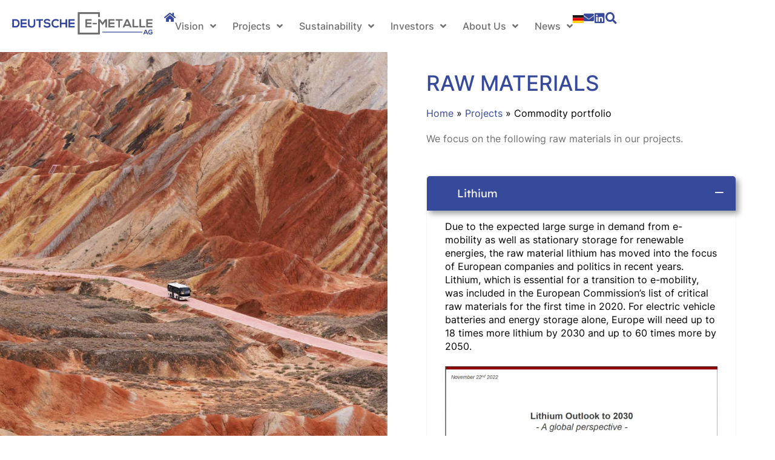

--- FILE ---
content_type: text/html; charset=UTF-8
request_url: https://www.deumet.com/projects/commodity-portfolio/
body_size: 24046
content:
<!DOCTYPE html>
<html lang="en-GB">
<head>
	<meta charset="UTF-8">
	<meta name="viewport" content="width=device-width, initial-scale=1.0, viewport-fit=cover" />		<script>(function(html){html.className = html.className.replace(/\bno-js\b/,'js')})(document.documentElement);</script>
<meta name='robots' content='index, follow, max-image-preview:large, max-snippet:-1, max-video-preview:-1' />
	<style>img:is([sizes="auto" i], [sizes^="auto," i]) { contain-intrinsic-size: 3000px 1500px }</style>
	
	<!-- This site is optimized with the Yoast SEO plugin v26.4 - https://yoast.com/wordpress/plugins/seo/ -->
	<title>Important raw materials for the DEM projects</title>
	<link rel="canonical" href="https://www.deumet.com/projects/commodity-portfolio/" />
	<meta property="og:locale" content="en_GB" />
	<meta property="og:locale:alternate" content="de_DE" />
	<meta property="og:type" content="article" />
	<meta property="og:title" content="Important raw materials for the DEM projects" />
	<meta property="og:description" content="RAW MATERIALS We focus on the following raw materials in our projects. Lithium Due to the expected large surge in demand from e-mobility as well as stationary storage for renewable energies, the raw material lithium has moved into the focus of European companies and politics in recent years. Lithium, which is essential for a transition [&hellip;]" />
	<meta property="og:url" content="https://www.deumet.com/projects/commodity-portfolio/" />
	<meta property="og:site_name" content="Deutsche E-Metalle AG" />
	<meta property="article:modified_time" content="2025-11-24T14:34:12+00:00" />
	<meta property="og:image" content="https://www.deumet.com/wp-content/uploads/2023/06/p1.jpg" />
	<meta name="twitter:card" content="summary_large_image" />
	<meta name="twitter:label1" content="Estimated reading time" />
	<meta name="twitter:data1" content="6 minutes" />
	<script type="application/ld+json" class="yoast-schema-graph">{"@context":"https://schema.org","@graph":[{"@type":"WebPage","@id":"https://www.deumet.com/projects/commodity-portfolio/","url":"https://www.deumet.com/projects/commodity-portfolio/","name":"Important raw materials for the DEM projects","isPartOf":{"@id":"https://www.deumet.com/deumet/#website"},"primaryImageOfPage":{"@id":"https://www.deumet.com/projects/commodity-portfolio/#primaryimage"},"image":{"@id":"https://www.deumet.com/projects/commodity-portfolio/#primaryimage"},"thumbnailUrl":"https://www.deumet.com/wp-content/uploads/2023/06/p1.jpg","datePublished":"2021-12-07T13:08:54+00:00","dateModified":"2025-11-24T14:34:12+00:00","breadcrumb":{"@id":"https://www.deumet.com/projects/commodity-portfolio/#breadcrumb"},"inLanguage":"en-GB","potentialAction":[{"@type":"ReadAction","target":["https://www.deumet.com/projects/commodity-portfolio/"]}]},{"@type":"ImageObject","inLanguage":"en-GB","@id":"https://www.deumet.com/projects/commodity-portfolio/#primaryimage","url":"https://www.deumet.com/wp-content/uploads/2023/06/p1.jpg","contentUrl":"https://www.deumet.com/wp-content/uploads/2023/06/p1.jpg"},{"@type":"BreadcrumbList","@id":"https://www.deumet.com/projects/commodity-portfolio/#breadcrumb","itemListElement":[{"@type":"ListItem","position":1,"name":"Home","item":"https://www.deumet.com/deumet/"},{"@type":"ListItem","position":2,"name":"Projects","item":"https://www.deumet.com/projects/"},{"@type":"ListItem","position":3,"name":"Commodity portfolio"}]},{"@type":"WebSite","@id":"https://www.deumet.com/deumet/#website","url":"https://www.deumet.com/deumet/","name":"Deutsche E-Metalle AG","description":"Eine weitere WordPress-Website","publisher":{"@id":"https://www.deumet.com/deumet/#organization"},"potentialAction":[{"@type":"SearchAction","target":{"@type":"EntryPoint","urlTemplate":"https://www.deumet.com/deumet/?s={search_term_string}"},"query-input":{"@type":"PropertyValueSpecification","valueRequired":true,"valueName":"search_term_string"}}],"inLanguage":"en-GB"},{"@type":"Organization","@id":"https://www.deumet.com/deumet/#organization","name":"Deutsche E-Metalle AG","url":"https://www.deumet.com/deumet/","logo":{"@type":"ImageObject","inLanguage":"en-GB","@id":"https://www.deumet.com/deumet/#/schema/logo/image/","url":"https://www.deumet.com/wp-content/uploads/2021/09/deumet-logo.png","contentUrl":"https://www.deumet.com/wp-content/uploads/2021/09/deumet-logo.png","width":844,"height":134,"caption":"Deutsche E-Metalle AG"},"image":{"@id":"https://www.deumet.com/deumet/#/schema/logo/image/"}}]}</script>
	<!-- / Yoast SEO plugin. -->


<link rel="alternate" href="https://www.deumet.com/projekte/rohstoffportfolio/" hreflang="de" />
<link rel="alternate" href="https://www.deumet.com/projects/commodity-portfolio/" hreflang="en" />
<link rel='preconnect' href='https://fonts.gstatic.com' crossorigin />
<link rel="alternate" type="application/rss+xml" title="Deutsche E-Metalle AG &raquo; Feed" href="https://www.deumet.com/en/feed/" />
<link rel="alternate" type="application/rss+xml" title="Deutsche E-Metalle AG &raquo; Comments Feed" href="https://www.deumet.com/en/comments/feed/" />
<script>
/* <![CDATA[ */
window._wpemojiSettings = {"baseUrl":"https:\/\/s.w.org\/images\/core\/emoji\/16.0.1\/72x72\/","ext":".png","svgUrl":"https:\/\/s.w.org\/images\/core\/emoji\/16.0.1\/svg\/","svgExt":".svg","source":{"concatemoji":"https:\/\/www.deumet.com\/wp-includes\/js\/wp-emoji-release.min.js?ver=6.8.3"}};
/*! This file is auto-generated */
!function(s,n){var o,i,e;function c(e){try{var t={supportTests:e,timestamp:(new Date).valueOf()};sessionStorage.setItem(o,JSON.stringify(t))}catch(e){}}function p(e,t,n){e.clearRect(0,0,e.canvas.width,e.canvas.height),e.fillText(t,0,0);var t=new Uint32Array(e.getImageData(0,0,e.canvas.width,e.canvas.height).data),a=(e.clearRect(0,0,e.canvas.width,e.canvas.height),e.fillText(n,0,0),new Uint32Array(e.getImageData(0,0,e.canvas.width,e.canvas.height).data));return t.every(function(e,t){return e===a[t]})}function u(e,t){e.clearRect(0,0,e.canvas.width,e.canvas.height),e.fillText(t,0,0);for(var n=e.getImageData(16,16,1,1),a=0;a<n.data.length;a++)if(0!==n.data[a])return!1;return!0}function f(e,t,n,a){switch(t){case"flag":return n(e,"\ud83c\udff3\ufe0f\u200d\u26a7\ufe0f","\ud83c\udff3\ufe0f\u200b\u26a7\ufe0f")?!1:!n(e,"\ud83c\udde8\ud83c\uddf6","\ud83c\udde8\u200b\ud83c\uddf6")&&!n(e,"\ud83c\udff4\udb40\udc67\udb40\udc62\udb40\udc65\udb40\udc6e\udb40\udc67\udb40\udc7f","\ud83c\udff4\u200b\udb40\udc67\u200b\udb40\udc62\u200b\udb40\udc65\u200b\udb40\udc6e\u200b\udb40\udc67\u200b\udb40\udc7f");case"emoji":return!a(e,"\ud83e\udedf")}return!1}function g(e,t,n,a){var r="undefined"!=typeof WorkerGlobalScope&&self instanceof WorkerGlobalScope?new OffscreenCanvas(300,150):s.createElement("canvas"),o=r.getContext("2d",{willReadFrequently:!0}),i=(o.textBaseline="top",o.font="600 32px Arial",{});return e.forEach(function(e){i[e]=t(o,e,n,a)}),i}function t(e){var t=s.createElement("script");t.src=e,t.defer=!0,s.head.appendChild(t)}"undefined"!=typeof Promise&&(o="wpEmojiSettingsSupports",i=["flag","emoji"],n.supports={everything:!0,everythingExceptFlag:!0},e=new Promise(function(e){s.addEventListener("DOMContentLoaded",e,{once:!0})}),new Promise(function(t){var n=function(){try{var e=JSON.parse(sessionStorage.getItem(o));if("object"==typeof e&&"number"==typeof e.timestamp&&(new Date).valueOf()<e.timestamp+604800&&"object"==typeof e.supportTests)return e.supportTests}catch(e){}return null}();if(!n){if("undefined"!=typeof Worker&&"undefined"!=typeof OffscreenCanvas&&"undefined"!=typeof URL&&URL.createObjectURL&&"undefined"!=typeof Blob)try{var e="postMessage("+g.toString()+"("+[JSON.stringify(i),f.toString(),p.toString(),u.toString()].join(",")+"));",a=new Blob([e],{type:"text/javascript"}),r=new Worker(URL.createObjectURL(a),{name:"wpTestEmojiSupports"});return void(r.onmessage=function(e){c(n=e.data),r.terminate(),t(n)})}catch(e){}c(n=g(i,f,p,u))}t(n)}).then(function(e){for(var t in e)n.supports[t]=e[t],n.supports.everything=n.supports.everything&&n.supports[t],"flag"!==t&&(n.supports.everythingExceptFlag=n.supports.everythingExceptFlag&&n.supports[t]);n.supports.everythingExceptFlag=n.supports.everythingExceptFlag&&!n.supports.flag,n.DOMReady=!1,n.readyCallback=function(){n.DOMReady=!0}}).then(function(){return e}).then(function(){var e;n.supports.everything||(n.readyCallback(),(e=n.source||{}).concatemoji?t(e.concatemoji):e.wpemoji&&e.twemoji&&(t(e.twemoji),t(e.wpemoji)))}))}((window,document),window._wpemojiSettings);
/* ]]> */
</script>
<style id='wp-emoji-styles-inline-css'>

	img.wp-smiley, img.emoji {
		display: inline !important;
		border: none !important;
		box-shadow: none !important;
		height: 1em !important;
		width: 1em !important;
		margin: 0 0.07em !important;
		vertical-align: -0.1em !important;
		background: none !important;
		padding: 0 !important;
	}
</style>
<style id='classic-theme-styles-inline-css'>
/*! This file is auto-generated */
.wp-block-button__link{color:#fff;background-color:#32373c;border-radius:9999px;box-shadow:none;text-decoration:none;padding:calc(.667em + 2px) calc(1.333em + 2px);font-size:1.125em}.wp-block-file__button{background:#32373c;color:#fff;text-decoration:none}
</style>
<style id='global-styles-inline-css'>
:root{--wp--preset--aspect-ratio--square: 1;--wp--preset--aspect-ratio--4-3: 4/3;--wp--preset--aspect-ratio--3-4: 3/4;--wp--preset--aspect-ratio--3-2: 3/2;--wp--preset--aspect-ratio--2-3: 2/3;--wp--preset--aspect-ratio--16-9: 16/9;--wp--preset--aspect-ratio--9-16: 9/16;--wp--preset--color--black: #000000;--wp--preset--color--cyan-bluish-gray: #abb8c3;--wp--preset--color--white: #ffffff;--wp--preset--color--pale-pink: #f78da7;--wp--preset--color--vivid-red: #cf2e2e;--wp--preset--color--luminous-vivid-orange: #ff6900;--wp--preset--color--luminous-vivid-amber: #fcb900;--wp--preset--color--light-green-cyan: #7bdcb5;--wp--preset--color--vivid-green-cyan: #00d084;--wp--preset--color--pale-cyan-blue: #8ed1fc;--wp--preset--color--vivid-cyan-blue: #0693e3;--wp--preset--color--vivid-purple: #9b51e0;--wp--preset--gradient--vivid-cyan-blue-to-vivid-purple: linear-gradient(135deg,rgba(6,147,227,1) 0%,rgb(155,81,224) 100%);--wp--preset--gradient--light-green-cyan-to-vivid-green-cyan: linear-gradient(135deg,rgb(122,220,180) 0%,rgb(0,208,130) 100%);--wp--preset--gradient--luminous-vivid-amber-to-luminous-vivid-orange: linear-gradient(135deg,rgba(252,185,0,1) 0%,rgba(255,105,0,1) 100%);--wp--preset--gradient--luminous-vivid-orange-to-vivid-red: linear-gradient(135deg,rgba(255,105,0,1) 0%,rgb(207,46,46) 100%);--wp--preset--gradient--very-light-gray-to-cyan-bluish-gray: linear-gradient(135deg,rgb(238,238,238) 0%,rgb(169,184,195) 100%);--wp--preset--gradient--cool-to-warm-spectrum: linear-gradient(135deg,rgb(74,234,220) 0%,rgb(151,120,209) 20%,rgb(207,42,186) 40%,rgb(238,44,130) 60%,rgb(251,105,98) 80%,rgb(254,248,76) 100%);--wp--preset--gradient--blush-light-purple: linear-gradient(135deg,rgb(255,206,236) 0%,rgb(152,150,240) 100%);--wp--preset--gradient--blush-bordeaux: linear-gradient(135deg,rgb(254,205,165) 0%,rgb(254,45,45) 50%,rgb(107,0,62) 100%);--wp--preset--gradient--luminous-dusk: linear-gradient(135deg,rgb(255,203,112) 0%,rgb(199,81,192) 50%,rgb(65,88,208) 100%);--wp--preset--gradient--pale-ocean: linear-gradient(135deg,rgb(255,245,203) 0%,rgb(182,227,212) 50%,rgb(51,167,181) 100%);--wp--preset--gradient--electric-grass: linear-gradient(135deg,rgb(202,248,128) 0%,rgb(113,206,126) 100%);--wp--preset--gradient--midnight: linear-gradient(135deg,rgb(2,3,129) 0%,rgb(40,116,252) 100%);--wp--preset--font-size--small: 13px;--wp--preset--font-size--medium: 20px;--wp--preset--font-size--large: 36px;--wp--preset--font-size--x-large: 42px;--wp--preset--spacing--20: 0.44rem;--wp--preset--spacing--30: 0.67rem;--wp--preset--spacing--40: 1rem;--wp--preset--spacing--50: 1.5rem;--wp--preset--spacing--60: 2.25rem;--wp--preset--spacing--70: 3.38rem;--wp--preset--spacing--80: 5.06rem;--wp--preset--shadow--natural: 6px 6px 9px rgba(0, 0, 0, 0.2);--wp--preset--shadow--deep: 12px 12px 50px rgba(0, 0, 0, 0.4);--wp--preset--shadow--sharp: 6px 6px 0px rgba(0, 0, 0, 0.2);--wp--preset--shadow--outlined: 6px 6px 0px -3px rgba(255, 255, 255, 1), 6px 6px rgba(0, 0, 0, 1);--wp--preset--shadow--crisp: 6px 6px 0px rgba(0, 0, 0, 1);}:where(.is-layout-flex){gap: 0.5em;}:where(.is-layout-grid){gap: 0.5em;}body .is-layout-flex{display: flex;}.is-layout-flex{flex-wrap: wrap;align-items: center;}.is-layout-flex > :is(*, div){margin: 0;}body .is-layout-grid{display: grid;}.is-layout-grid > :is(*, div){margin: 0;}:where(.wp-block-columns.is-layout-flex){gap: 2em;}:where(.wp-block-columns.is-layout-grid){gap: 2em;}:where(.wp-block-post-template.is-layout-flex){gap: 1.25em;}:where(.wp-block-post-template.is-layout-grid){gap: 1.25em;}.has-black-color{color: var(--wp--preset--color--black) !important;}.has-cyan-bluish-gray-color{color: var(--wp--preset--color--cyan-bluish-gray) !important;}.has-white-color{color: var(--wp--preset--color--white) !important;}.has-pale-pink-color{color: var(--wp--preset--color--pale-pink) !important;}.has-vivid-red-color{color: var(--wp--preset--color--vivid-red) !important;}.has-luminous-vivid-orange-color{color: var(--wp--preset--color--luminous-vivid-orange) !important;}.has-luminous-vivid-amber-color{color: var(--wp--preset--color--luminous-vivid-amber) !important;}.has-light-green-cyan-color{color: var(--wp--preset--color--light-green-cyan) !important;}.has-vivid-green-cyan-color{color: var(--wp--preset--color--vivid-green-cyan) !important;}.has-pale-cyan-blue-color{color: var(--wp--preset--color--pale-cyan-blue) !important;}.has-vivid-cyan-blue-color{color: var(--wp--preset--color--vivid-cyan-blue) !important;}.has-vivid-purple-color{color: var(--wp--preset--color--vivid-purple) !important;}.has-black-background-color{background-color: var(--wp--preset--color--black) !important;}.has-cyan-bluish-gray-background-color{background-color: var(--wp--preset--color--cyan-bluish-gray) !important;}.has-white-background-color{background-color: var(--wp--preset--color--white) !important;}.has-pale-pink-background-color{background-color: var(--wp--preset--color--pale-pink) !important;}.has-vivid-red-background-color{background-color: var(--wp--preset--color--vivid-red) !important;}.has-luminous-vivid-orange-background-color{background-color: var(--wp--preset--color--luminous-vivid-orange) !important;}.has-luminous-vivid-amber-background-color{background-color: var(--wp--preset--color--luminous-vivid-amber) !important;}.has-light-green-cyan-background-color{background-color: var(--wp--preset--color--light-green-cyan) !important;}.has-vivid-green-cyan-background-color{background-color: var(--wp--preset--color--vivid-green-cyan) !important;}.has-pale-cyan-blue-background-color{background-color: var(--wp--preset--color--pale-cyan-blue) !important;}.has-vivid-cyan-blue-background-color{background-color: var(--wp--preset--color--vivid-cyan-blue) !important;}.has-vivid-purple-background-color{background-color: var(--wp--preset--color--vivid-purple) !important;}.has-black-border-color{border-color: var(--wp--preset--color--black) !important;}.has-cyan-bluish-gray-border-color{border-color: var(--wp--preset--color--cyan-bluish-gray) !important;}.has-white-border-color{border-color: var(--wp--preset--color--white) !important;}.has-pale-pink-border-color{border-color: var(--wp--preset--color--pale-pink) !important;}.has-vivid-red-border-color{border-color: var(--wp--preset--color--vivid-red) !important;}.has-luminous-vivid-orange-border-color{border-color: var(--wp--preset--color--luminous-vivid-orange) !important;}.has-luminous-vivid-amber-border-color{border-color: var(--wp--preset--color--luminous-vivid-amber) !important;}.has-light-green-cyan-border-color{border-color: var(--wp--preset--color--light-green-cyan) !important;}.has-vivid-green-cyan-border-color{border-color: var(--wp--preset--color--vivid-green-cyan) !important;}.has-pale-cyan-blue-border-color{border-color: var(--wp--preset--color--pale-cyan-blue) !important;}.has-vivid-cyan-blue-border-color{border-color: var(--wp--preset--color--vivid-cyan-blue) !important;}.has-vivid-purple-border-color{border-color: var(--wp--preset--color--vivid-purple) !important;}.has-vivid-cyan-blue-to-vivid-purple-gradient-background{background: var(--wp--preset--gradient--vivid-cyan-blue-to-vivid-purple) !important;}.has-light-green-cyan-to-vivid-green-cyan-gradient-background{background: var(--wp--preset--gradient--light-green-cyan-to-vivid-green-cyan) !important;}.has-luminous-vivid-amber-to-luminous-vivid-orange-gradient-background{background: var(--wp--preset--gradient--luminous-vivid-amber-to-luminous-vivid-orange) !important;}.has-luminous-vivid-orange-to-vivid-red-gradient-background{background: var(--wp--preset--gradient--luminous-vivid-orange-to-vivid-red) !important;}.has-very-light-gray-to-cyan-bluish-gray-gradient-background{background: var(--wp--preset--gradient--very-light-gray-to-cyan-bluish-gray) !important;}.has-cool-to-warm-spectrum-gradient-background{background: var(--wp--preset--gradient--cool-to-warm-spectrum) !important;}.has-blush-light-purple-gradient-background{background: var(--wp--preset--gradient--blush-light-purple) !important;}.has-blush-bordeaux-gradient-background{background: var(--wp--preset--gradient--blush-bordeaux) !important;}.has-luminous-dusk-gradient-background{background: var(--wp--preset--gradient--luminous-dusk) !important;}.has-pale-ocean-gradient-background{background: var(--wp--preset--gradient--pale-ocean) !important;}.has-electric-grass-gradient-background{background: var(--wp--preset--gradient--electric-grass) !important;}.has-midnight-gradient-background{background: var(--wp--preset--gradient--midnight) !important;}.has-small-font-size{font-size: var(--wp--preset--font-size--small) !important;}.has-medium-font-size{font-size: var(--wp--preset--font-size--medium) !important;}.has-large-font-size{font-size: var(--wp--preset--font-size--large) !important;}.has-x-large-font-size{font-size: var(--wp--preset--font-size--x-large) !important;}
:where(.wp-block-post-template.is-layout-flex){gap: 1.25em;}:where(.wp-block-post-template.is-layout-grid){gap: 1.25em;}
:where(.wp-block-columns.is-layout-flex){gap: 2em;}:where(.wp-block-columns.is-layout-grid){gap: 2em;}
:root :where(.wp-block-pullquote){font-size: 1.5em;line-height: 1.6;}
</style>
<link rel='stylesheet' id='f12-cf7-captcha-style-css' href='https://www.deumet.com/wp-content/plugins/captcha-for-contact-form-7/core/assets/f12-cf7-captcha.css?ver=6.8.3' media='all' />
<link rel='stylesheet' id='rs-plugin-settings-css' href='https://www.deumet.com/wp-content/plugins/revslider/public/assets/css/rs6.css?ver=6.4.8' media='all' />
<style id='rs-plugin-settings-inline-css'>
#rs-demo-id {}
</style>
<link rel='stylesheet' id='bootstrap-css' href='https://www.deumet.com/wp-content/themes/enerzee/assets/css/bootstrap.min.css?ver=4.1.3' media='all' />
<link rel='stylesheet' id='ionicons-css' href='https://www.deumet.com/wp-content/themes/enerzee/assets/css/ionicons.min.css?ver=2.0.0' media='all' />
<link rel='stylesheet' id='typicon-css' href='https://www.deumet.com/wp-content/themes/enerzee/assets/css/typicon.min.css?ver=2.0.0' media='all' />
<link rel='stylesheet' id='flaticon-css' href='https://www.deumet.com/wp-content/themes/enerzee/assets/css/flaticon.css?ver=1.0.0' media='all' />
<link rel='stylesheet' id='font-awesome-css' href='https://www.deumet.com/wp-content/plugins/elementor/assets/lib/font-awesome/css/font-awesome.min.css?ver=4.7.0' media='all' />
<link rel='stylesheet' id='magnific-popup-css' href='https://www.deumet.com/wp-content/themes/enerzee/assets/css/magnific-popup.css?ver=3.5.2' media='all' />
<link rel='stylesheet' id='owl-carousel-css' href='https://www.deumet.com/wp-content/themes/enerzee/assets/css/owl.carousel.min.css?ver=2.3.4' media='all' />
<link rel='stylesheet' id='wow-css' href='https://www.deumet.com/wp-content/themes/enerzee/assets/css/wow.css?ver=3.7.0' media='all' />
<link rel='stylesheet' id='slick-css' href='https://www.deumet.com/wp-content/themes/enerzee/assets/css/slick.css?ver=1.0' media='all' />
<link rel='stylesheet' id='enerzee-style-css' href='https://www.deumet.com/wp-content/themes/enerzee/assets/css/enerzee-style.css?ver=1.0' media='all' />
<style id='enerzee-style-inline-css'>

            header.style-one { 
                position: absolute;
                background : transparent;
            }
            header.style-one .sub-header {
                background: 
                transparent;
            }
            .admin-bar header.style-one {
                top: 30px;
            }

                    .iq-bg-over {
                        background : url('https://www.deumet.com/wp-content/uploads/2021/10/Unbenannt.svg') !important;
                    }

            .iq-over-dark-90::before {
                background : rgba(0,0,0,1) !important;
            }
            footer .footer-top .footer-title,footer .testimonail-widget-menu .owl-carousel .owl-item .testimonial-info .testimonial-name h5,footer .testimonail-widget-menu .owl-carousel .owl-item .testimonial-info .testimonial-name .sub-title,footer .footer-top .text-white {
                color : #ffffff !important;
            }
            footer .widget ul li a, footer.footer-one .info-share li a, footer.footer-one ul.iq-contact li i, footer .testimonail-widget-menu .owl-carousel .owl-item .testimonial-info p, footer.footer-three .info-share li a {
                color : #ffffff !important;
            }
            footer.footer-one .widget ul li a:hover, footer .widget ul.menu li a:hover, footer.footer-one .info-share li a:hover ,footer .wp-video .mejs-overlay-button:before, footer.footer-three .info-share li a:hover{
                color : #ffffff !important;
            }

            footer .wp-video:before{
                background:rgba(255,255,255,0.6);
            }
:root {  --primary-color: #37499a !important; --secondary-color: #cedd71 !important; --text-color: #9d9e9e !important;}
</style>
<link rel='stylesheet' id='enerzee-responsive-css' href='https://www.deumet.com/wp-content/themes/enerzee/assets/css/enerzee-responsive.css?ver=1.0' media='all' />
<link rel='stylesheet' id='dflip-style-css' href='https://www.deumet.com/wp-content/plugins/3d-flipbook-dflip-lite/assets/css/dflip.min.css?ver=2.4.20' media='all' />
<link rel='stylesheet' id='elementor-frontend-css' href='https://www.deumet.com/wp-content/uploads/elementor/css/custom-frontend.min.css?ver=1764234469' media='all' />
<link rel='stylesheet' id='widget-search-css' href='https://www.deumet.com/wp-content/plugins/elementor-pro/assets/css/widget-search.min.css?ver=3.33.1' media='all' />
<link rel='stylesheet' id='e-popup-css' href='https://www.deumet.com/wp-content/plugins/elementor-pro/assets/css/conditionals/popup.min.css?ver=3.33.1' media='all' />
<link rel='stylesheet' id='widget-image-css' href='https://www.deumet.com/wp-content/plugins/elementor/assets/css/widget-image.min.css?ver=3.33.2' media='all' />
<link rel='stylesheet' id='widget-nav-menu-css' href='https://www.deumet.com/wp-content/uploads/elementor/css/custom-pro-widget-nav-menu.min.css?ver=1764234469' media='all' />
<link rel='stylesheet' id='e-sticky-css' href='https://www.deumet.com/wp-content/plugins/elementor-pro/assets/css/modules/sticky.min.css?ver=3.33.1' media='all' />
<link rel='stylesheet' id='e-animation-float-css' href='https://www.deumet.com/wp-content/plugins/elementor/assets/lib/animations/styles/e-animation-float.min.css?ver=3.33.2' media='all' />
<link rel='stylesheet' id='e-motion-fx-css' href='https://www.deumet.com/wp-content/plugins/elementor-pro/assets/css/modules/motion-fx.min.css?ver=3.33.1' media='all' />
<link rel='stylesheet' id='elementor-icons-css' href='https://www.deumet.com/wp-content/plugins/elementor/assets/lib/eicons/css/elementor-icons.min.css?ver=5.44.0' media='all' />
<link rel='stylesheet' id='elementor-post-78-css' href='https://www.deumet.com/wp-content/uploads/elementor/css/post-78.css?ver=1764234470' media='all' />
<link rel='stylesheet' id='fancy-elementor-flipbox-css-css' href='https://www.deumet.com/wp-content/plugins/fancy-elementor-flipbox//assets/css/fancy-elementor-flipbox.css?ver=6.8.3' media='all' />
<link rel='stylesheet' id='cpel-language-switcher-css' href='https://www.deumet.com/wp-content/plugins/connect-polylang-elementor/assets/css/language-switcher.min.css?ver=2.5.3' media='all' />
<link rel='stylesheet' id='widget-spacer-css' href='https://www.deumet.com/wp-content/plugins/elementor/assets/css/widget-spacer.min.css?ver=3.33.2' media='all' />
<link rel='stylesheet' id='widget-heading-css' href='https://www.deumet.com/wp-content/plugins/elementor/assets/css/widget-heading.min.css?ver=3.33.2' media='all' />
<link rel='stylesheet' id='elementor-post-4944-css' href='https://www.deumet.com/wp-content/uploads/elementor/css/post-4944.css?ver=1764239326' media='all' />
<link rel='stylesheet' id='elementor-post-14723-css' href='https://www.deumet.com/wp-content/uploads/elementor/css/post-14723.css?ver=1764234470' media='all' />
<link rel='stylesheet' id='elementor-post-7398-css' href='https://www.deumet.com/wp-content/uploads/elementor/css/post-7398.css?ver=1764234470' media='all' />
<link rel='stylesheet' id='elementor-post-4998-css' href='https://www.deumet.com/wp-content/uploads/elementor/css/post-4998.css?ver=1764234470' media='all' />
<link rel='stylesheet' id='borlabs-cookie-custom-css' href='https://www.deumet.com/wp-content/cache/borlabs-cookie/1/borlabs-cookie-1-en.css?ver=3.3.19-115' media='all' />
<link rel='stylesheet' id='tablepress-default-css' href='https://www.deumet.com/wp-content/tablepress-combined.min.css?ver=31' media='all' />
<link rel='stylesheet' id='parent-style-css' href='https://www.deumet.com/wp-content/themes/enerzee/style.css?ver=6.8.3' media='all' />
<link rel='stylesheet' id='child-style-css' href='https://www.deumet.com/wp-content/themes/enerzee-child/style.css?ver=5.8.32' media='all' />
<link rel='stylesheet' id='elementor-icons-shared-0-css' href='https://www.deumet.com/wp-content/plugins/elementor/assets/lib/font-awesome/css/fontawesome.min.css?ver=5.15.3' media='all' />
<link rel='stylesheet' id='elementor-icons-fa-solid-css' href='https://www.deumet.com/wp-content/plugins/elementor/assets/lib/font-awesome/css/solid.min.css?ver=5.15.3' media='all' />
<link rel='stylesheet' id='elementor-icons-fa-brands-css' href='https://www.deumet.com/wp-content/plugins/elementor/assets/lib/font-awesome/css/brands.min.css?ver=5.15.3' media='all' />
<script src="https://www.deumet.com/wp-includes/js/jquery/jquery.min.js?ver=3.7.1" id="jquery-core-js"></script>
<script src="https://www.deumet.com/wp-includes/js/jquery/jquery-migrate.min.js?ver=3.4.1" id="jquery-migrate-js"></script>
<script src="https://www.deumet.com/wp-content/plugins/revslider/public/assets/js/rbtools.min.js?ver=6.4.5" id="tp-tools-js"></script>
<script src="https://www.deumet.com/wp-content/plugins/revslider/public/assets/js/rs6.min.js?ver=6.4.8" id="revmin-js"></script>
<script src="https://www.deumet.com/wp-content/themes/enerzee-child/mi-marketing-js.js?ver=1.0" id="mi-marketing-js"></script>
<!--[if lt IE 9]>
<script src="https://www.deumet.com/wp-content/themes/enerzee/assets/js/html5.js?ver=3.7.3" id="html5-js"></script>
<![endif]-->
<script data-no-optimize="1" data-no-minify="1" data-cfasync="false" src="https://www.deumet.com/wp-content/cache/borlabs-cookie/1/borlabs-cookie-config-en.json.js?ver=3.3.19-95" id="borlabs-cookie-config-js"></script>
<link rel="https://api.w.org/" href="https://www.deumet.com/wp-json/" /><link rel="alternate" title="JSON" type="application/json" href="https://www.deumet.com/wp-json/wp/v2/pages/4944" /><link rel="EditURI" type="application/rsd+xml" title="RSD" href="https://www.deumet.com/xmlrpc.php?rsd" />
<meta name="generator" content="WordPress 6.8.3" />
<link rel='shortlink' href='https://www.deumet.com/?p=4944' />
<link rel="alternate" title="oEmbed (JSON)" type="application/json+oembed" href="https://www.deumet.com/wp-json/oembed/1.0/embed?url=https%3A%2F%2Fwww.deumet.com%2Fprojects%2Fcommodity-portfolio%2F&#038;lang=en" />
<link rel="alternate" title="oEmbed (XML)" type="text/xml+oembed" href="https://www.deumet.com/wp-json/oembed/1.0/embed?url=https%3A%2F%2Fwww.deumet.com%2Fprojects%2Fcommodity-portfolio%2F&#038;format=xml&#038;lang=en" />
<meta name="generator" content="Redux 4.5.9" /><style id='enerzee-dynamic-css'>

header a.navbar-brand img{
width:280px!important;
}

.navbar .logo-text{
font-family:PT+Sans!important;
}

.navbar .logo-text{
font-size:!important;
}

.navbar .logo-text{
font-weight:!important;
}

.navbar .logo-text{
color:#a37cfc!important;
}

body{
font-family:Inter!important;
}

body{
font-size:16px!important;
}

body{
font-weight:300!important;
}

#top-menu{
font-family:Inter!important;
}

#top-menu{
font-size:16px!important;
}

#top-menu{
font-weight:500!important;
}

.sub-menu{
font-family:Inter!important;
}

.sub-menu{
font-size:16px!important;
}

.sub-menu{
font-weight:500!important;
}

h1{
font-family:Inter!important;
}

h1{
font-size:35px!important;
}

h1{
font-weight:500!important;
}

h2{
font-family:Inter!important;
}

h2{
font-size:26px!important;
}

h2{
font-weight:600!important;
}

h3{
font-family:Inter!important;
}

h3{
font-size:22px!important;
}

h3{
font-weight:500!important;
}

h4{
font-family:!important;
}

h4{
font-size:!important;
}

h4{
font-weight:!important;
}

h5{
font-family:!important;
}

h5{
font-size:!important;
}

h5{
font-weight:!important;
}

h6{
font-family:!important;
}

h6{
font-size:!important;
}

h6{
font-weight:!important;
}

.page_title{
font-family:!important;
}

.page_title{
font-size:!important;
}

.page_title{
font-weight:!important;
}

.page_desc{
font-family:!important;
}

.page_desc{
font-size:!important;
}

.button{
font-weight:!important;
}

.button{
font-family:!important;
}

.button{
font-size:!important;
}

.button{
font-weight:!important;
}

</style><meta name="generator" content="Elementor 3.33.2; features: additional_custom_breakpoints; settings: css_print_method-external, google_font-enabled, font_display-block">
<script data-borlabs-cookie-script-blocker-ignore>
if ('0' === '1' && ('0' === '1' || '1' === '1')) {
    window['gtag_enable_tcf_support'] = true;
}
window.dataLayer = window.dataLayer || [];
if (typeof gtag !== 'function') {
    function gtag() {
        dataLayer.push(arguments);
    }
}
gtag('set', 'developer_id.dYjRjMm', true);
if ('0' === '1' || '1' === '1') {
    if (window.BorlabsCookieGoogleConsentModeDefaultSet !== true) {
        let getCookieValue = function (name) {
            return document.cookie.match('(^|;)\\s*' + name + '\\s*=\\s*([^;]+)')?.pop() || '';
        };
        let cookieValue = getCookieValue('borlabs-cookie-gcs');
        let consentsFromCookie = {};
        if (cookieValue !== '') {
            consentsFromCookie = JSON.parse(decodeURIComponent(cookieValue));
        }
        let defaultValues = {
            'ad_storage': 'denied',
            'ad_user_data': 'denied',
            'ad_personalization': 'denied',
            'analytics_storage': 'denied',
            'functionality_storage': 'denied',
            'personalization_storage': 'denied',
            'security_storage': 'denied',
            'wait_for_update': 500,
        };
        gtag('consent', 'default', { ...defaultValues, ...consentsFromCookie });
    }
    window.BorlabsCookieGoogleConsentModeDefaultSet = true;
    let borlabsCookieConsentChangeHandler = function () {
        window.dataLayer = window.dataLayer || [];
        if (typeof gtag !== 'function') { function gtag(){dataLayer.push(arguments);} }

        let getCookieValue = function (name) {
            return document.cookie.match('(^|;)\\s*' + name + '\\s*=\\s*([^;]+)')?.pop() || '';
        };
        let cookieValue = getCookieValue('borlabs-cookie-gcs');
        let consentsFromCookie = {};
        if (cookieValue !== '') {
            consentsFromCookie = JSON.parse(decodeURIComponent(cookieValue));
        }

        consentsFromCookie.analytics_storage = BorlabsCookie.Consents.hasConsent('google-analytics') ? 'granted' : 'denied';

        BorlabsCookie.CookieLibrary.setCookie(
            'borlabs-cookie-gcs',
            JSON.stringify(consentsFromCookie),
            BorlabsCookie.Settings.automaticCookieDomainAndPath.value ? '' : BorlabsCookie.Settings.cookieDomain.value,
            BorlabsCookie.Settings.cookiePath.value,
            BorlabsCookie.Cookie.getPluginCookie().expires,
            BorlabsCookie.Settings.cookieSecure.value,
            BorlabsCookie.Settings.cookieSameSite.value
        );
    }
    document.addEventListener('borlabs-cookie-consent-saved', borlabsCookieConsentChangeHandler);
    document.addEventListener('borlabs-cookie-handle-unblock', borlabsCookieConsentChangeHandler);
}
if ('0' === '1') {
    gtag("js", new Date());
    gtag("config", "G-55NLNPYQPB", {"anonymize_ip": true});

    (function (w, d, s, i) {
        var f = d.getElementsByTagName(s)[0],
            j = d.createElement(s);
        j.async = true;
        j.src =
            "https://www.googletagmanager.com/gtag/js?id=" + i;
        f.parentNode.insertBefore(j, f);
    })(window, document, "script", "G-55NLNPYQPB");
}
</script>			<style>
				.e-con.e-parent:nth-of-type(n+4):not(.e-lazyloaded):not(.e-no-lazyload),
				.e-con.e-parent:nth-of-type(n+4):not(.e-lazyloaded):not(.e-no-lazyload) * {
					background-image: none !important;
				}
				@media screen and (max-height: 1024px) {
					.e-con.e-parent:nth-of-type(n+3):not(.e-lazyloaded):not(.e-no-lazyload),
					.e-con.e-parent:nth-of-type(n+3):not(.e-lazyloaded):not(.e-no-lazyload) * {
						background-image: none !important;
					}
				}
				@media screen and (max-height: 640px) {
					.e-con.e-parent:nth-of-type(n+2):not(.e-lazyloaded):not(.e-no-lazyload),
					.e-con.e-parent:nth-of-type(n+2):not(.e-lazyloaded):not(.e-no-lazyload) * {
						background-image: none !important;
					}
				}
			</style>
			<meta name="generator" content="Powered by Slider Revolution 6.4.8 - responsive, Mobile-Friendly Slider Plugin for WordPress with comfortable drag and drop interface." />
<link rel="icon" href="https://www.deumet.com/wp-content/uploads/2021/10/deumet-favicon.jpg" sizes="32x32" />
<link rel="icon" href="https://www.deumet.com/wp-content/uploads/2021/10/deumet-favicon.jpg" sizes="192x192" />
<link rel="apple-touch-icon" href="https://www.deumet.com/wp-content/uploads/2021/10/deumet-favicon.jpg" />
<meta name="msapplication-TileImage" content="https://www.deumet.com/wp-content/uploads/2021/10/deumet-favicon.jpg" />
<script>function setREVStartSize(e){
			//window.requestAnimationFrame(function() {				 
				window.RSIW = window.RSIW===undefined ? window.innerWidth : window.RSIW;	
				window.RSIH = window.RSIH===undefined ? window.innerHeight : window.RSIH;	
				try {								
					var pw = document.getElementById(e.c).parentNode.offsetWidth,
						newh;
					pw = pw===0 || isNaN(pw) ? window.RSIW : pw;
					e.tabw = e.tabw===undefined ? 0 : parseInt(e.tabw);
					e.thumbw = e.thumbw===undefined ? 0 : parseInt(e.thumbw);
					e.tabh = e.tabh===undefined ? 0 : parseInt(e.tabh);
					e.thumbh = e.thumbh===undefined ? 0 : parseInt(e.thumbh);
					e.tabhide = e.tabhide===undefined ? 0 : parseInt(e.tabhide);
					e.thumbhide = e.thumbhide===undefined ? 0 : parseInt(e.thumbhide);
					e.mh = e.mh===undefined || e.mh=="" || e.mh==="auto" ? 0 : parseInt(e.mh,0);		
					if(e.layout==="fullscreen" || e.l==="fullscreen") 						
						newh = Math.max(e.mh,window.RSIH);					
					else{					
						e.gw = Array.isArray(e.gw) ? e.gw : [e.gw];
						for (var i in e.rl) if (e.gw[i]===undefined || e.gw[i]===0) e.gw[i] = e.gw[i-1];					
						e.gh = e.el===undefined || e.el==="" || (Array.isArray(e.el) && e.el.length==0)? e.gh : e.el;
						e.gh = Array.isArray(e.gh) ? e.gh : [e.gh];
						for (var i in e.rl) if (e.gh[i]===undefined || e.gh[i]===0) e.gh[i] = e.gh[i-1];
											
						var nl = new Array(e.rl.length),
							ix = 0,						
							sl;					
						e.tabw = e.tabhide>=pw ? 0 : e.tabw;
						e.thumbw = e.thumbhide>=pw ? 0 : e.thumbw;
						e.tabh = e.tabhide>=pw ? 0 : e.tabh;
						e.thumbh = e.thumbhide>=pw ? 0 : e.thumbh;					
						for (var i in e.rl) nl[i] = e.rl[i]<window.RSIW ? 0 : e.rl[i];
						sl = nl[0];									
						for (var i in nl) if (sl>nl[i] && nl[i]>0) { sl = nl[i]; ix=i;}															
						var m = pw>(e.gw[ix]+e.tabw+e.thumbw) ? 1 : (pw-(e.tabw+e.thumbw)) / (e.gw[ix]);					
						newh =  (e.gh[ix] * m) + (e.tabh + e.thumbh);
					}				
					if(window.rs_init_css===undefined) window.rs_init_css = document.head.appendChild(document.createElement("style"));					
					document.getElementById(e.c).height = newh+"px";
					window.rs_init_css.innerHTML += "#"+e.c+"_wrapper { height: "+newh+"px }";				
				} catch(e){
					console.log("Failure at Presize of Slider:" + e)
				}					   
			//});
		  };</script>
		<style id="wp-custom-css">
			header .navbar ul li .sub-menu li {
    margin-right: 0;
    width: 350px;
}


		</style>
		</head>
<body class="wp-singular page-template page-template-elementor_header_footer page page-id-4944 page-child parent-pageid-4933 wp-custom-logo wp-theme-enerzee wp-child-theme-enerzee-child group-blog has-header-image page-two-column colors-light page-commodity-portfolio elementor-default elementor-template-full-width elementor-kit-78 elementor-page elementor-page-4944">
		<header data-elementor-type="header" data-elementor-id="7398" class="elementor elementor-7398 elementor-location-header" data-elementor-post-type="elementor_library">
			<div class="elementor-element elementor-element-8587ac7 dem-header e-flex e-con-boxed e-con e-parent" data-id="8587ac7" data-element_type="container" data-settings="{&quot;background_background&quot;:&quot;classic&quot;,&quot;sticky&quot;:&quot;top&quot;,&quot;sticky_on&quot;:[&quot;desktop&quot;,&quot;tablet&quot;,&quot;mobile&quot;],&quot;sticky_offset&quot;:0,&quot;sticky_effects_offset&quot;:0,&quot;sticky_anchor_link_offset&quot;:0}">
					<div class="e-con-inner">
		<div class="elementor-element elementor-element-f14c58e e-con-full e-flex e-con e-child" data-id="f14c58e" data-element_type="container">
				<div class="elementor-element elementor-element-6bb21e3 elementor-widget elementor-widget-theme-site-logo elementor-widget-image" data-id="6bb21e3" data-element_type="widget" data-widget_type="theme-site-logo.default">
				<div class="elementor-widget-container">
											<a href="https://www.deumet.com/deumet">
			<img width="844" height="134" src="https://www.deumet.com/wp-content/uploads/2021/09/deumet-logo.png" class="attachment-full size-full wp-image-3048" alt="Logo DEM – Deutsche E Metalle AG" srcset="https://www.deumet.com/wp-content/uploads/2021/09/deumet-logo.png 844w, https://www.deumet.com/wp-content/uploads/2021/09/deumet-logo-300x48.png 300w, https://www.deumet.com/wp-content/uploads/2021/09/deumet-logo-768x122.png 768w" sizes="100vw" />				</a>
											</div>
				</div>
				</div>
		<div class="elementor-element elementor-element-7c7359c e-con-full e-flex e-con e-child" data-id="7c7359c" data-element_type="container">
				<div class="elementor-element elementor-element-bd7cc6f elementor-hidden-desktop elementor-hidden-tablet elementor-view-default elementor-widget elementor-widget-icon" data-id="bd7cc6f" data-element_type="widget" data-widget_type="icon.default">
				<div class="elementor-widget-container">
							<div class="elementor-icon-wrapper">
			<a class="elementor-icon" href="#elementor-action%3Aaction%3Dpopup%3Aopen%26settings%3DeyJpZCI6Ijk3ODEiLCJ0b2dnbGUiOmZhbHNlfQ%3D%3D" aria-label="Menu">
			<i aria-hidden="true" class="fas fa-bars"></i>			</a>
		</div>
						</div>
				</div>
				<div class="elementor-element elementor-element-b63af66 elementor-hidden-mobile elementor-view-default elementor-widget elementor-widget-icon" data-id="b63af66" data-element_type="widget" data-widget_type="icon.default">
				<div class="elementor-widget-container">
							<div class="elementor-icon-wrapper">
			<a class="elementor-icon" href="https://www.deumet.com/deumet" aria-label="Home">
			<i aria-hidden="true" class="fas fa-home"></i>			</a>
		</div>
						</div>
				</div>
				<div class="elementor-element elementor-element-461826a elementor-nav-menu__align-end elementor-nav-menu--stretch elementor-nav-menu__text-align-center elementor-hidden-mobile elementor-nav-menu--dropdown-tablet elementor-nav-menu--toggle elementor-nav-menu--burger elementor-widget elementor-widget-nav-menu" data-id="461826a" data-element_type="widget" data-settings="{&quot;submenu_icon&quot;:{&quot;value&quot;:&quot;&lt;i class=\&quot;fas fa-angle-down\&quot; aria-hidden=\&quot;true\&quot;&gt;&lt;\/i&gt;&quot;,&quot;library&quot;:&quot;fa-solid&quot;},&quot;full_width&quot;:&quot;stretch&quot;,&quot;layout&quot;:&quot;horizontal&quot;,&quot;toggle&quot;:&quot;burger&quot;}" data-widget_type="nav-menu.default">
				<div class="elementor-widget-container">
								<nav aria-label="Menu" class="elementor-nav-menu--main elementor-nav-menu__container elementor-nav-menu--layout-horizontal e--pointer-none">
				<ul id="menu-1-461826a" class="elementor-nav-menu"><li class="menu-item menu-item-type-post_type menu-item-object-page menu-item-has-children menu-item-5071"><a href="https://www.deumet.com/our-vision/" title="DEM follows this vision in its work" class="elementor-item">Vision</a>
<ul class="sub-menu elementor-nav-menu--dropdown">
	<li class="menu-item menu-item-type-post_type menu-item-object-page menu-item-5073"><a href="https://www.deumet.com/our-vision/start-up-investments-in-raw-material-extraction/" title="This is how DEM invests in resource extraction start-ups" class="elementor-sub-item">Start-up Investments in Raw Material Extraction</a></li>
	<li class="menu-item menu-item-type-post_type menu-item-object-page menu-item-5075"><a href="https://www.deumet.com/our-vision/deposit-development-and-raw-material-extraction/" title="We manage sustainable projects in the field of deposit development and raw material extraction" class="elementor-sub-item">Deposit Development and Raw Material Extraction</a></li>
	<li class="menu-item menu-item-type-post_type menu-item-object-page menu-item-5076"><a href="https://www.deumet.com/our-vision/megatrend-raw-materials/" title="Interesting facts about the megatrend raw materials" class="elementor-sub-item">Megatrend Raw Materials</a></li>
	<li class="menu-item menu-item-type-post_type menu-item-object-page menu-item-5077"><a href="https://www.deumet.com/our-vision/metals-for-a-green-future/" title="These are important metals for a sustainable future" class="elementor-sub-item">Metals for a Green Future</a></li>
</ul>
</li>
<li class="menu-item menu-item-type-post_type menu-item-object-page current-page-ancestor current-menu-ancestor current-menu-parent current-page-parent current_page_parent current_page_ancestor menu-item-has-children menu-item-4986"><a href="https://www.deumet.com/projects/" title="Information about our projects and sustainable raw materials" class="elementor-item">Projects</a>
<ul class="sub-menu elementor-nav-menu--dropdown">
	<li class="menu-item menu-item-type-post_type menu-item-object-page current-menu-item page_item page-item-4944 current_page_item menu-item-4987"><a href="https://www.deumet.com/projects/commodity-portfolio/" aria-current="page" title="Important raw materials for our projects" class="elementor-sub-item elementor-item-active">Commodity Portfolio</a></li>
	<li class="menu-item menu-item-type-post_type menu-item-object-page menu-item-6956"><a href="https://www.deumet.com/projects/project-portfolio/e-lithium-argentina/" title="Information about the project &#8220;E-Lithium&#8221; in Argentina" class="elementor-sub-item">Project Portfolio</a></li>
	<li class="menu-item menu-item-type-post_type menu-item-object-page menu-item-4989"><a href="https://www.deumet.com/projects/industrial-applications/" title="Information about applications of sustainable raw materials in the industry" class="elementor-sub-item">Industrial Applications</a></li>
</ul>
</li>
<li class="menu-item menu-item-type-post_type menu-item-object-page menu-item-has-children menu-item-14133"><a href="https://www.deumet.com/sustainability/" class="elementor-item">Sustainability</a>
<ul class="sub-menu elementor-nav-menu--dropdown">
	<li class="menu-item menu-item-type-post_type menu-item-object-page menu-item-has-children menu-item-14135"><a href="https://www.deumet.com/sustainability/our-approach/" class="elementor-sub-item">Our Approach</a>
	<ul class="sub-menu elementor-nav-menu--dropdown">
		<li class="menu-item menu-item-type-post_type menu-item-object-page menu-item-10616"><a href="https://www.deumet.com/sustainability/battery-passport/" class="elementor-sub-item">Battery Passport</a></li>
		<li class="menu-item menu-item-type-post_type menu-item-object-page menu-item-14197"><a href="https://www.deumet.com/sustainability/our-approach/environmental-initiatives/" class="elementor-sub-item">Environmental initiatives</a></li>
		<li class="menu-item menu-item-type-post_type menu-item-object-page menu-item-14136"><a href="https://www.deumet.com/sustainability/our-approach/digbee/" class="elementor-sub-item">Digbee</a></li>
		<li class="menu-item menu-item-type-post_type menu-item-object-page menu-item-14139"><a href="https://www.deumet.com/sustainability/our-approach/ilia/" class="elementor-sub-item">ILiA</a></li>
		<li class="menu-item menu-item-type-post_type menu-item-object-page menu-item-14137"><a href="https://www.deumet.com/sustainability/our-approach/un-global-compact/" class="elementor-sub-item">The Ten Principles of UN Global Compact</a></li>
	</ul>
</li>
	<li class="menu-item menu-item-type-post_type menu-item-object-page menu-item-14140"><a href="https://www.deumet.com/sustainability/esg-performance/" class="elementor-sub-item">ESG Performance</a></li>
	<li class="menu-item menu-item-type-post_type menu-item-object-page menu-item-has-children menu-item-14141"><a href="https://www.deumet.com/sustainability/society/" class="elementor-sub-item">Society</a>
	<ul class="sub-menu elementor-nav-menu--dropdown">
		<li class="menu-item menu-item-type-post_type menu-item-object-page menu-item-14173"><a href="https://www.deumet.com/sustainability/society/community/" class="elementor-sub-item">Community</a></li>
		<li class="menu-item menu-item-type-post_type menu-item-object-page menu-item-14172"><a href="https://www.deumet.com/sustainability/society/human-rights/" class="elementor-sub-item">Human rights</a></li>
	</ul>
</li>
</ul>
</li>
<li class="menu-item menu-item-type-post_type menu-item-object-page menu-item-has-children menu-item-5101"><a href="https://www.deumet.com/investors/" title="Information and login area for our investors" class="elementor-item">Investors</a>
<ul class="sub-menu elementor-nav-menu--dropdown">
	<li class="menu-item menu-item-type-post_type menu-item-object-page menu-item-8733"><a href="https://www.deumet.com/login-investors/" title="Login for DEM investors" class="elementor-sub-item">Login</a></li>
</ul>
</li>
<li class="menu-item menu-item-type-post_type menu-item-object-page menu-item-has-children menu-item-5104"><a href="https://www.deumet.com/about-us/" title="Information about the DEM team and individual team members" class="elementor-item">About Us</a>
<ul class="sub-menu elementor-nav-menu--dropdown">
	<li class="menu-item menu-item-type-custom menu-item-object-custom menu-item-5108"><a href="https://www.deumet.com/about-us/#team" title="These are the team members of the DEM" class="elementor-sub-item elementor-item-anchor">Team</a></li>
	<li class="menu-item menu-item-type-custom menu-item-object-custom menu-item-5242"><a href="https://www.deumet.com/about-us/#meet-us" title="The DEM is represented at these events" class="elementor-sub-item elementor-item-anchor">Meet us</a></li>
	<li class="menu-item menu-item-type-custom menu-item-object-custom menu-item-5112"><a href="https://www.deumet.com/about-us/#contact" title="Contact data of the DEM" class="elementor-sub-item elementor-item-anchor">Contact</a></li>
	<li class="menu-item menu-item-type-custom menu-item-object-custom menu-item-5117"><a href="https://www.deumet.com/about-us/#compilance" title="Information about our Compliance Program" class="elementor-sub-item elementor-item-anchor">Compliance</a></li>
	<li class="menu-item menu-item-type-custom menu-item-object-custom menu-item-5121"><a href="https://www.deumet.com/about-us/#press" title="Various pictures and materials about DEM" class="elementor-sub-item elementor-item-anchor">Downloads</a></li>
	<li class="menu-item menu-item-type-post_type menu-item-object-page menu-item-4992"><a href="https://www.deumet.com/network-partners/" title="Overview and information about our network partners" class="elementor-sub-item">Network Partners</a></li>
</ul>
</li>
<li class="menu-item menu-item-type-post_type menu-item-object-page menu-item-has-children menu-item-7587"><a href="https://www.deumet.com/news/" title="News from Deutsche E-Metalle" class="elementor-item">News</a>
<ul class="sub-menu elementor-nav-menu--dropdown">
	<li class="menu-item menu-item-type-post_type menu-item-object-page menu-item-10393"><a href="https://www.deumet.com/en/newsletter/" class="elementor-sub-item">Newsletter</a></li>
	<li class="menu-item menu-item-type-custom menu-item-object-custom menu-item-9685"><a href="/news/#linkedin" class="elementor-sub-item elementor-item-anchor">LinkedIn</a></li>
	<li class="menu-item menu-item-type-custom menu-item-object-custom menu-item-9686"><a href="/news/#press" class="elementor-sub-item elementor-item-anchor">Press</a></li>
	<li class="menu-item menu-item-type-post_type menu-item-object-page menu-item-9493"><a href="https://www.deumet.com/news/south-america/" title="Information and impressions of the South America trip with Chancellor Scholz" class="elementor-sub-item">South America Chancellor Trip 2023</a></li>
</ul>
</li>
</ul>			</nav>
					<div class="elementor-menu-toggle" role="button" tabindex="0" aria-label="Menu Toggle" aria-expanded="false">
			<i aria-hidden="true" role="presentation" class="elementor-menu-toggle__icon--open fas fa-bars"></i><i aria-hidden="true" role="presentation" class="elementor-menu-toggle__icon--close eicon-close"></i>		</div>
					<nav class="elementor-nav-menu--dropdown elementor-nav-menu__container" aria-hidden="true">
				<ul id="menu-2-461826a" class="elementor-nav-menu"><li class="menu-item menu-item-type-post_type menu-item-object-page menu-item-has-children menu-item-5071"><a href="https://www.deumet.com/our-vision/" title="DEM follows this vision in its work" class="elementor-item" tabindex="-1">Vision</a>
<ul class="sub-menu elementor-nav-menu--dropdown">
	<li class="menu-item menu-item-type-post_type menu-item-object-page menu-item-5073"><a href="https://www.deumet.com/our-vision/start-up-investments-in-raw-material-extraction/" title="This is how DEM invests in resource extraction start-ups" class="elementor-sub-item" tabindex="-1">Start-up Investments in Raw Material Extraction</a></li>
	<li class="menu-item menu-item-type-post_type menu-item-object-page menu-item-5075"><a href="https://www.deumet.com/our-vision/deposit-development-and-raw-material-extraction/" title="We manage sustainable projects in the field of deposit development and raw material extraction" class="elementor-sub-item" tabindex="-1">Deposit Development and Raw Material Extraction</a></li>
	<li class="menu-item menu-item-type-post_type menu-item-object-page menu-item-5076"><a href="https://www.deumet.com/our-vision/megatrend-raw-materials/" title="Interesting facts about the megatrend raw materials" class="elementor-sub-item" tabindex="-1">Megatrend Raw Materials</a></li>
	<li class="menu-item menu-item-type-post_type menu-item-object-page menu-item-5077"><a href="https://www.deumet.com/our-vision/metals-for-a-green-future/" title="These are important metals for a sustainable future" class="elementor-sub-item" tabindex="-1">Metals for a Green Future</a></li>
</ul>
</li>
<li class="menu-item menu-item-type-post_type menu-item-object-page current-page-ancestor current-menu-ancestor current-menu-parent current-page-parent current_page_parent current_page_ancestor menu-item-has-children menu-item-4986"><a href="https://www.deumet.com/projects/" title="Information about our projects and sustainable raw materials" class="elementor-item" tabindex="-1">Projects</a>
<ul class="sub-menu elementor-nav-menu--dropdown">
	<li class="menu-item menu-item-type-post_type menu-item-object-page current-menu-item page_item page-item-4944 current_page_item menu-item-4987"><a href="https://www.deumet.com/projects/commodity-portfolio/" aria-current="page" title="Important raw materials for our projects" class="elementor-sub-item elementor-item-active" tabindex="-1">Commodity Portfolio</a></li>
	<li class="menu-item menu-item-type-post_type menu-item-object-page menu-item-6956"><a href="https://www.deumet.com/projects/project-portfolio/e-lithium-argentina/" title="Information about the project &#8220;E-Lithium&#8221; in Argentina" class="elementor-sub-item" tabindex="-1">Project Portfolio</a></li>
	<li class="menu-item menu-item-type-post_type menu-item-object-page menu-item-4989"><a href="https://www.deumet.com/projects/industrial-applications/" title="Information about applications of sustainable raw materials in the industry" class="elementor-sub-item" tabindex="-1">Industrial Applications</a></li>
</ul>
</li>
<li class="menu-item menu-item-type-post_type menu-item-object-page menu-item-has-children menu-item-14133"><a href="https://www.deumet.com/sustainability/" class="elementor-item" tabindex="-1">Sustainability</a>
<ul class="sub-menu elementor-nav-menu--dropdown">
	<li class="menu-item menu-item-type-post_type menu-item-object-page menu-item-has-children menu-item-14135"><a href="https://www.deumet.com/sustainability/our-approach/" class="elementor-sub-item" tabindex="-1">Our Approach</a>
	<ul class="sub-menu elementor-nav-menu--dropdown">
		<li class="menu-item menu-item-type-post_type menu-item-object-page menu-item-10616"><a href="https://www.deumet.com/sustainability/battery-passport/" class="elementor-sub-item" tabindex="-1">Battery Passport</a></li>
		<li class="menu-item menu-item-type-post_type menu-item-object-page menu-item-14197"><a href="https://www.deumet.com/sustainability/our-approach/environmental-initiatives/" class="elementor-sub-item" tabindex="-1">Environmental initiatives</a></li>
		<li class="menu-item menu-item-type-post_type menu-item-object-page menu-item-14136"><a href="https://www.deumet.com/sustainability/our-approach/digbee/" class="elementor-sub-item" tabindex="-1">Digbee</a></li>
		<li class="menu-item menu-item-type-post_type menu-item-object-page menu-item-14139"><a href="https://www.deumet.com/sustainability/our-approach/ilia/" class="elementor-sub-item" tabindex="-1">ILiA</a></li>
		<li class="menu-item menu-item-type-post_type menu-item-object-page menu-item-14137"><a href="https://www.deumet.com/sustainability/our-approach/un-global-compact/" class="elementor-sub-item" tabindex="-1">The Ten Principles of UN Global Compact</a></li>
	</ul>
</li>
	<li class="menu-item menu-item-type-post_type menu-item-object-page menu-item-14140"><a href="https://www.deumet.com/sustainability/esg-performance/" class="elementor-sub-item" tabindex="-1">ESG Performance</a></li>
	<li class="menu-item menu-item-type-post_type menu-item-object-page menu-item-has-children menu-item-14141"><a href="https://www.deumet.com/sustainability/society/" class="elementor-sub-item" tabindex="-1">Society</a>
	<ul class="sub-menu elementor-nav-menu--dropdown">
		<li class="menu-item menu-item-type-post_type menu-item-object-page menu-item-14173"><a href="https://www.deumet.com/sustainability/society/community/" class="elementor-sub-item" tabindex="-1">Community</a></li>
		<li class="menu-item menu-item-type-post_type menu-item-object-page menu-item-14172"><a href="https://www.deumet.com/sustainability/society/human-rights/" class="elementor-sub-item" tabindex="-1">Human rights</a></li>
	</ul>
</li>
</ul>
</li>
<li class="menu-item menu-item-type-post_type menu-item-object-page menu-item-has-children menu-item-5101"><a href="https://www.deumet.com/investors/" title="Information and login area for our investors" class="elementor-item" tabindex="-1">Investors</a>
<ul class="sub-menu elementor-nav-menu--dropdown">
	<li class="menu-item menu-item-type-post_type menu-item-object-page menu-item-8733"><a href="https://www.deumet.com/login-investors/" title="Login for DEM investors" class="elementor-sub-item" tabindex="-1">Login</a></li>
</ul>
</li>
<li class="menu-item menu-item-type-post_type menu-item-object-page menu-item-has-children menu-item-5104"><a href="https://www.deumet.com/about-us/" title="Information about the DEM team and individual team members" class="elementor-item" tabindex="-1">About Us</a>
<ul class="sub-menu elementor-nav-menu--dropdown">
	<li class="menu-item menu-item-type-custom menu-item-object-custom menu-item-5108"><a href="https://www.deumet.com/about-us/#team" title="These are the team members of the DEM" class="elementor-sub-item elementor-item-anchor" tabindex="-1">Team</a></li>
	<li class="menu-item menu-item-type-custom menu-item-object-custom menu-item-5242"><a href="https://www.deumet.com/about-us/#meet-us" title="The DEM is represented at these events" class="elementor-sub-item elementor-item-anchor" tabindex="-1">Meet us</a></li>
	<li class="menu-item menu-item-type-custom menu-item-object-custom menu-item-5112"><a href="https://www.deumet.com/about-us/#contact" title="Contact data of the DEM" class="elementor-sub-item elementor-item-anchor" tabindex="-1">Contact</a></li>
	<li class="menu-item menu-item-type-custom menu-item-object-custom menu-item-5117"><a href="https://www.deumet.com/about-us/#compilance" title="Information about our Compliance Program" class="elementor-sub-item elementor-item-anchor" tabindex="-1">Compliance</a></li>
	<li class="menu-item menu-item-type-custom menu-item-object-custom menu-item-5121"><a href="https://www.deumet.com/about-us/#press" title="Various pictures and materials about DEM" class="elementor-sub-item elementor-item-anchor" tabindex="-1">Downloads</a></li>
	<li class="menu-item menu-item-type-post_type menu-item-object-page menu-item-4992"><a href="https://www.deumet.com/network-partners/" title="Overview and information about our network partners" class="elementor-sub-item" tabindex="-1">Network Partners</a></li>
</ul>
</li>
<li class="menu-item menu-item-type-post_type menu-item-object-page menu-item-has-children menu-item-7587"><a href="https://www.deumet.com/news/" title="News from Deutsche E-Metalle" class="elementor-item" tabindex="-1">News</a>
<ul class="sub-menu elementor-nav-menu--dropdown">
	<li class="menu-item menu-item-type-post_type menu-item-object-page menu-item-10393"><a href="https://www.deumet.com/en/newsletter/" class="elementor-sub-item" tabindex="-1">Newsletter</a></li>
	<li class="menu-item menu-item-type-custom menu-item-object-custom menu-item-9685"><a href="/news/#linkedin" class="elementor-sub-item elementor-item-anchor" tabindex="-1">LinkedIn</a></li>
	<li class="menu-item menu-item-type-custom menu-item-object-custom menu-item-9686"><a href="/news/#press" class="elementor-sub-item elementor-item-anchor" tabindex="-1">Press</a></li>
	<li class="menu-item menu-item-type-post_type menu-item-object-page menu-item-9493"><a href="https://www.deumet.com/news/south-america/" title="Information and impressions of the South America trip with Chancellor Scholz" class="elementor-sub-item" tabindex="-1">South America Chancellor Trip 2023</a></li>
</ul>
</li>
</ul>			</nav>
						</div>
				</div>
				<div class="elementor-element elementor-element-ad15cbf elementor-hidden-mobile cpel-switcher--layout-horizontal cpel-switcher--aspect-ratio-43 elementor-widget elementor-widget-polylang-language-switcher" data-id="ad15cbf" data-element_type="widget" data-widget_type="polylang-language-switcher.default">
				<div class="elementor-widget-container">
					<nav class="cpel-switcher__nav"><ul class="cpel-switcher__list"><li class="cpel-switcher__lang"><a lang="de-DE" hreflang="de-DE" href="https://www.deumet.com/projekte/rohstoffportfolio/"><span class="cpel-switcher__flag cpel-switcher__flag--de"><img src="[data-uri]" alt="Deutsch" /></span></a></li></ul></nav>				</div>
				</div>
				<div class="elementor-element elementor-element-4e7f998 elementor-hidden-mobile elementor-view-default elementor-widget elementor-widget-icon" data-id="4e7f998" data-element_type="widget" data-widget_type="icon.default">
				<div class="elementor-widget-container">
							<div class="elementor-icon-wrapper">
			<a class="elementor-icon" href="mailto:info@deumet.com" aria-label="Mail">
			<i aria-hidden="true" class="fas fa-envelope"></i>			</a>
		</div>
						</div>
				</div>
				<div class="elementor-element elementor-element-c539d09 elementor-view-default elementor-widget elementor-widget-icon" data-id="c539d09" data-element_type="widget" data-widget_type="icon.default">
				<div class="elementor-widget-container">
							<div class="elementor-icon-wrapper">
			<a class="elementor-icon" href="https://www.linkedin.com/company/deumet/" target="_blank" aria-label="LinkedIn">
			<i aria-hidden="true" class="fab fa-linkedin"></i>			</a>
		</div>
						</div>
				</div>
				<div class="elementor-element elementor-element-db26380 elementor-hidden-mobile elementor-view-default elementor-widget elementor-widget-icon" data-id="db26380" data-element_type="widget" data-widget_type="icon.default">
				<div class="elementor-widget-container">
							<div class="elementor-icon-wrapper">
			<a class="elementor-icon" href="#elementor-action%3Aaction%3Dpopup%3Aopen%26settings%3DeyJpZCI6IjE0NzIzIiwidG9nZ2xlIjpmYWxzZX0%3D" target="_blank" aria-label="Search">
			<i aria-hidden="true" class="fas fa-search"></i>			</a>
		</div>
						</div>
				</div>
				</div>
					</div>
				</div>
				</header>
				<div data-elementor-type="wp-page" data-elementor-id="4944" class="elementor elementor-4944" data-elementor-post-type="page">
						<section class="elementor-section elementor-top-section elementor-element elementor-element-a29955 elementor-section-full_width elementor-section-stretched elementor-section-content-bottom elementor-section-height-default elementor-section-height-default" data-id="a29955" data-element_type="section" data-settings="{&quot;stretch_section&quot;:&quot;section-stretched&quot;}">
						<div class="elementor-container elementor-column-gap-default">
					<div class="elementor-column elementor-col-50 elementor-top-column elementor-element elementor-element-5e987949" data-id="5e987949" data-element_type="column" data-settings="{&quot;background_background&quot;:&quot;classic&quot;}">
			<div class="elementor-widget-wrap elementor-element-populated">
						<div class="elementor-element elementor-element-b2eb791 elementor-widget elementor-widget-spacer" data-id="b2eb791" data-element_type="widget" data-widget_type="spacer.default">
				<div class="elementor-widget-container">
							<div class="elementor-spacer">
			<div class="elementor-spacer-inner"></div>
		</div>
						</div>
				</div>
					</div>
		</div>
				<div class="elementor-column elementor-col-50 elementor-top-column elementor-element elementor-element-63d8a845" data-id="63d8a845" data-element_type="column">
			<div class="elementor-widget-wrap elementor-element-populated">
						<div class="elementor-element elementor-element-26511168 elementor-widget elementor-widget-heading" data-id="26511168" data-element_type="widget" data-widget_type="heading.default">
				<div class="elementor-widget-container">
					<h1 class="elementor-heading-title elementor-size-default">RAW MATERIALS</h1>				</div>
				</div>
				<div class="elementor-element elementor-element-1d96a5c8 elementor-widget elementor-widget-shortcode" data-id="1d96a5c8" data-element_type="widget" data-widget_type="shortcode.default">
				<div class="elementor-widget-container">
							<div class="elementor-shortcode"><span><span><a href="https://www.deumet.com/deumet/">Home</a></span> » <span><a href="https://www.deumet.com/projects/">Projects</a></span> » <span class="breadcrumb_last" aria-current="page">Commodity portfolio</span></span></div>
						</div>
				</div>
				<div class="elementor-element elementor-element-3df4da0b elementor-widget elementor-widget-text-editor" data-id="3df4da0b" data-element_type="widget" data-widget_type="text-editor.default">
				<div class="elementor-widget-container">
									<p>We focus on the following raw materials in our projects.</p>								</div>
				</div>
				<div class="elementor-element elementor-element-60fc5a8 deumet-faq elementor-widget elementor-widget-enerzee_faq" data-id="60fc5a8" data-element_type="widget" data-widget_type="enerzee_faq.default">
				<div class="elementor-widget-container">
					
<div class="iq-faq">
      <div class="iq-faq-block iq-active">
      <div class="iq-faq-title iq-active" id="heading048">
        <div class="position-relative">
                      <i aria-hidden="true" class=""></i>                    <h5 class="mb-0">
            Lithium          </h5>
        </div>
      </div>
      <div class="iq-faq-details">
        Due to the expected large surge in demand from e-mobility as well as stationary storage for renewable energies, the raw material lithium has moved into the focus of European companies and politics in recent years. 
Lithium, which is essential for a transition to e-mobility, was included in the European Commission&#8217;s list of critical raw materials for the first time in 2020. 
For electric vehicle batteries and energy storage alone, Europe will need up to 18 times more lithium by 2030 and up to 60 times more by 2050.
<br><br>
<a href="https://www.deumet.com/wp-content/uploads/2023/06/Lithium_Schmidt_221122.pdf" target="_blank">
<img decoding="async" src="https://www.deumet.com/wp-content/uploads/2023/06/p1.jpg"> <br> <br>
<i aria-hidden="true" class="far fa-file-pdf" style="color:var( --e-global-color-primary ); font-family: 'Font Awesome 5 Free';"></i> Presentation Risk Evaluation Lithium 2030</a> by <em>

<i aria-hidden="true" class="fab fa-linkedin" style="color:var( --e-global-color-primary ); font-family: 'Font Awesome 5 Brands';"></i> <a href="https://www.linkedin.com/in/michael-schmidt-a9141684/" target="_blank" title="Micheal Schmidt on LinkedIn">Michael Schmidt</a> &#8211; Economic Geologist at German Mineral Resources Agency DERA at BGR &#8211; Fed. Inst. for Geosciences and Natural Resources</em>      </div>
    </div>
      <div class="iq-faq-block ">
      <div class="iq-faq-title " id="heading148">
        <div class="position-relative">
                      <i aria-hidden="true" class=""></i>                    <h5 class="mb-0">
            Rare Earth Elements (REE)          </h5>
        </div>
      </div>
      <div class="iq-faq-details">
        Rare earth elements are used for permanent magnet motors. These motors are used in particular where a high power-to-weight ratio is required and where only limited installation space is available. These include the automotive industry, wind power plants, materials handling equipment, electric motors, turbo rotors and where particularly high efficiency is required.
Of course, permanent magnet motors are also used in industrial compressors. This makes them particularly efficient.

<br><br>
<img decoding="async" src="https://www.deumet.com/wp-content/uploads/2022/12/seltene-erden-induction-motor.jpg">      </div>
    </div>
      <div class="iq-faq-block ">
      <div class="iq-faq-title " id="heading248">
        <div class="position-relative">
                      <i aria-hidden="true" class=""></i>                    <h5 class="mb-0">
            Copper          </h5>
        </div>
      </div>
      <div class="iq-faq-details">
        Copper demand is expected to almost double cumulatively over the next seven years as cities around the world implement smart technologies. A global study conducted by Martec Group and commissioned by the International Copper Association (ICA) found that copper is the material of choice for smart city technology thanks to its unique conductive properties that lead to improved efficiency.      </div>
    </div>
      <div class="iq-faq-block ">
      <div class="iq-faq-title " id="heading348">
        <div class="position-relative">
                      <i aria-hidden="true" class=""></i>                    <h5 class="mb-0">
            Tin          </h5>
        </div>
      </div>
      <div class="iq-faq-details">
        The metal tin has been classified as a &#8220;critical raw material&#8221; by the German Raw Materials Agency (<a href="https://www.deutsche-rohstoffagentur.de" target="_blank" rel="noopener">DERA</a>). A secure supply of domestic mineral raw materials for the economy, especially ores and spades, is a central component of the raw materials strategy of the Free State of Saxony.      </div>
    </div>
      <div class="iq-faq-block ">
      <div class="iq-faq-title " id="heading448">
        <div class="position-relative">
                      <i aria-hidden="true" class=""></i>                    <h5 class="mb-0">
            Cobalt          </h5>
        </div>
      </div>
      <div class="iq-faq-details">
        Originally, cobalt is a derogatory word derived from cobold, as no useful metal could be obtained from arsenic-containing ores in the past. Today, cobalt alloys are indispensable for magnetic and high-speed steel, stainless steels and superalloys for jet engines and gas turbine generators. It is also used in chemical catalysis, battery production and electroplating, in addition to the well-known blue colour (blue pigments for porcelain, glass, pottery, tiles, enamel).       </div>
    </div>
      <div class="iq-faq-block ">
      <div class="iq-faq-title " id="heading548">
        <div class="position-relative">
                      <i aria-hidden="true" class=""></i>                    <h5 class="mb-0">
            Manganese          </h5>
        </div>
      </div>
      <div class="iq-faq-details">
        The uses of manganese are very versatile and are used in the steel industry (alloys with Fe, Cu, Ni, Al, Mg, Si) as bimetallic alloys or as dry cell batteries, chemical industry (e.g. potassium permanganate for water purification), paints and pigments, glass colouring and glass decolouring agents, medicine, strong oxidant (potassium permanganate), quantitative analyses, agriculture, important trace element in food, jewellery (e.g. rhodochrosite).      </div>
    </div>
      <div class="iq-faq-block ">
      <div class="iq-faq-title " id="heading648">
        <div class="position-relative">
                      <i aria-hidden="true" class=""></i>                    <h5 class="mb-0">
            Nickel          </h5>
        </div>
      </div>
      <div class="iq-faq-details">
        Named after a mountain spirit and discovered in 1751, nickel&#8217;s hardness and durability predestine it for the production of both kitchen utensils and coins. The American 5-cent coin, the &#8220;nickel&#8221;, is 25% made of this metal. Today, it is mainly used in alloys (e.g. stainless steel) and coatings (for vehicle construction, mechanical engineering, construction industry, chemical industry, electrical industry, packaging materials), electroplating (for the automotive industry), coinage, glass colouring agents (green colour), catalyst for vegetable oils, Ni-Cd batteries, permanent magnet alloys, as well as seawater desalination plants.       </div>
    </div>
      <div class="iq-faq-block ">
      <div class="iq-faq-title " id="heading748">
        <div class="position-relative">
                      <i aria-hidden="true" class=""></i>                    <h5 class="mb-0">
            Platinum Group Metals (PGM)          </h5>
        </div>
      </div>
      <div class="iq-faq-details">
        Platinum (Pt), palladium (Pd) and rhodium (Rh), along with ruthenium (Ru), osmium (Os) and iridium (Ir), are among the PGMs known and used for their purity, high melting point and unique catalytic properties. The first three are primarily used for the production of automotive exhaust and industrial catalytic converters. In addition, large quantities of platinum are used in the jewellery industry. For palladium, electrical engineering is another important application, underpinning the importance of PGMs for green energy and mobility.      </div>
    </div>
  
</div>		<script>
			jQuery('.iq-faq .iq-faq-block .iq-faq-details').hide();
			jQuery('.iq-faq .iq-faq-block:first').addClass('iq-active').children().slideDown('slow');
			jQuery('.iq-faq .iq-faq-block ').on("click", function() {
				if (jQuery(this).children('div.iq-faq-details').is(':hidden')) {
					jQuery('.iq-faq .iq-faq-block').removeClass('iq-active').children('div.iq-faq-details').slideUp('slow');
					jQuery(this).toggleClass('iq-active').children('div.iq-faq-details').slideDown('slow');
				}
			});
		</script>
				</div>
				</div>
				<div class="elementor-element elementor-element-c5ebe92 deumet-faq elementor-hidden-desktop elementor-hidden-tablet elementor-hidden-mobile elementor-widget elementor-widget-enerzee_faq" data-id="c5ebe92" data-element_type="widget" data-widget_type="enerzee_faq.default">
				<div class="elementor-widget-container">
					
<div class="iq-faq">
      <div class="iq-faq-block iq-active">
      <div class="iq-faq-title iq-active" id="heading057">
        <div class="position-relative">
                      <i aria-hidden="true" class=""></i>                    <h5 class="mb-0">
            Gold          </h5>
        </div>
      </div>
      <div class="iq-faq-details">
        There is a good reason why the gold market is repeatedly used as an indicator of current investor sentiment. After all, experience shows that investors appreciate the precious metal especially in uncertain market phases: if inflation rises or the stock markets go to their knees, more capital flows into the proven &#8220;safe haven&#8221;.
According to the World Gold Council, global annual gold production is typically between 2,500-3,000 tonnes per year. The main uses are jewellery, investments, electronics and industry.      </div>
    </div>
  
</div>		<script>
			jQuery('.iq-faq .iq-faq-block .iq-faq-details').hide();
			jQuery('.iq-faq .iq-faq-block:first').addClass('iq-active').children().slideDown('slow');
			jQuery('.iq-faq .iq-faq-block ').on("click", function() {
				if (jQuery(this).children('div.iq-faq-details').is(':hidden')) {
					jQuery('.iq-faq .iq-faq-block').removeClass('iq-active').children('div.iq-faq-details').slideUp('slow');
					jQuery(this).toggleClass('iq-active').children('div.iq-faq-details').slideDown('slow');
				}
			});
		</script>
				</div>
				</div>
					</div>
		</div>
					</div>
		</section>
				<section class="elementor-section elementor-top-section elementor-element elementor-element-7e57610b elementor-section-full_width elementor-section-stretched elementor-section-content-top elementor-section-height-min-height elementor-section-items-stretch elementor-section-height-default" data-id="7e57610b" data-element_type="section" data-settings="{&quot;stretch_section&quot;:&quot;section-stretched&quot;}">
						<div class="elementor-container elementor-column-gap-default">
					<div class="elementor-column elementor-col-50 elementor-top-column elementor-element elementor-element-15c67eb9" data-id="15c67eb9" data-element_type="column">
			<div class="elementor-widget-wrap elementor-element-populated">
						<div class="elementor-element elementor-element-fd816a5 elementor-widget elementor-widget-heading" data-id="fd816a5" data-element_type="widget" data-widget_type="heading.default">
				<div class="elementor-widget-container">
					<h1 class="elementor-heading-title elementor-size-default">DERA  Newsletter</h1>				</div>
				</div>
				<div class="elementor-element elementor-element-1cdb8d00 elementor-widget elementor-widget-text-editor" data-id="1cdb8d00" data-element_type="widget" data-widget_type="text-editor.default">
				<div class="elementor-widget-container">
									With the kind permission of the German Commodity Agency (DERA), we provide here the latest issues of the two newsletters &#8220;Price Monitor&#8221; and &#8220;Commodity Trends&#8221;. You will find a great deal of further information and documents on the website <a href="https://www.deutsche-rohstoffagentur.de" target="_blank" rel="noopener">www.deutsche-rohstoffagentur.de</a>

Additional information you can find on the website of the German &#8220;Federal Institute for Geosciences and Natural Resources&#8221; (Bundesanstalt für Geowissenschaften und Rohstoffe) <a href="https://www.bgr.bund.de/" target="_blank" rel="noopener">www.bgr.bund.de</a>								</div>
				</div>
				<div class="elementor-element elementor-element-0ce003d elementor-widget elementor-widget-enerzee_fancybox" data-id="0ce003d" data-element_type="widget" data-widget_type="enerzee_fancybox.default">
				<div class="elementor-widget-container">
						<div class="iq-style-one-services  iq-box-shadow  text-left">
					<div class="services-detail">
			<div class="iq-service-icon">
				<i aria-hidden="true" class="fas fa-money-bill-wave"></i>			</div>
			<h2 class="title-color mb-3">
				Price Monitor - October 2025			</h2>
			<p class="mb-0">As part of its monitoring, DERA analyses and evaluates the international commodity markets and regularly compiles its price monitor on this basis. This can help identify price peaks and fluctuations and analyse price developments. The prices are provided by DERA partners.</p>
			<a class="bttn-link mt-3" href="https://www.deutsche-rohstoffagentur.de/DE/Themen/Min_rohstoffe/Produkte/Preisliste/pm_25_10.pdf?__blob=publicationFile&#038;v=1">The current DERA Price Monitor as PDF download<span class="link-arrow"><i aria-hidden="true" class="ion-ios-arrow-thin-right"></i></span></a>	</div>
	</div>				</div>
				</div>
				<div class="elementor-element elementor-element-6085f17c elementor-widget elementor-widget-enerzee_fancybox" data-id="6085f17c" data-element_type="widget" data-widget_type="enerzee_fancybox.default">
				<div class="elementor-widget-container">
						<div class="iq-style-one-services  iq-box-shadow  text-left">
					<div class="services-detail">
			<div class="iq-service-icon">
				<i aria-hidden="true" class="fas fa-database"></i>			</div>
			<h2 class="title-color mb-3">
				Commodity Trends - Q3/2025			</h2>
			<p class="mb-0">Once a quarter, DERA publishes a trend report with a look at national and international commodity markets, new developments and event information.</p>
			<a class="bttn-link mt-3" href="https://www.deutsche-rohstoffagentur.de/DE/Gemeinsames/Produkte/Downloads/Rohstoff-Trends/rohstoff-trends_03-25.pdf?__blob=publicationFile">The current DERA commodity trends as PDF download<span class="link-arrow"><i aria-hidden="true" class="ion-ios-arrow-thin-right"></i></span></a>	</div>
	</div>				</div>
				</div>
				<div class="elementor-element elementor-element-7e78de1 elementor-hidden-desktop elementor-hidden-tablet elementor-hidden-mobile elementor-view-default elementor-widget elementor-widget-icon" data-id="7e78de1" data-element_type="widget" data-widget_type="icon.default">
				<div class="elementor-widget-container">
							<div class="elementor-icon-wrapper">
			<div class="elementor-icon">
			<i aria-hidden="true" class="fab fa-linkedin"></i>			</div>
		</div>
						</div>
				</div>
					</div>
		</div>
				<div class="elementor-column elementor-col-50 elementor-top-column elementor-element elementor-element-30bd177b" data-id="30bd177b" data-element_type="column" data-settings="{&quot;background_background&quot;:&quot;classic&quot;}">
			<div class="elementor-widget-wrap elementor-element-populated">
					<div class="elementor-background-overlay"></div>
						<div class="elementor-element elementor-element-7550730 elementor-widget elementor-widget-global elementor-global-5010 elementor-widget-spacer" data-id="7550730" data-element_type="widget" data-widget_type="spacer.default">
				<div class="elementor-widget-container">
							<div class="elementor-spacer">
			<div class="elementor-spacer-inner"></div>
		</div>
						</div>
				</div>
					</div>
		</div>
					</div>
		</section>
				</div>
				<footer data-elementor-type="footer" data-elementor-id="4998" class="elementor elementor-4998 elementor-location-footer" data-elementor-post-type="elementor_library">
			<div class="elementor-element elementor-element-7cce7fc e-flex e-con-boxed e-con e-parent" data-id="7cce7fc" data-element_type="container" data-settings="{&quot;background_background&quot;:&quot;classic&quot;}">
					<div class="e-con-inner">
				<div class="elementor-element elementor-element-5012afd elementor-view-stacked elementor-shape-square elementor-fixed elementor-widget elementor-widget-icon" data-id="5012afd" data-element_type="widget" data-settings="{&quot;_position&quot;:&quot;fixed&quot;,&quot;motion_fx_motion_fx_scrolling&quot;:&quot;yes&quot;,&quot;motion_fx_opacity_effect&quot;:&quot;yes&quot;,&quot;motion_fx_opacity_range&quot;:{&quot;unit&quot;:&quot;%&quot;,&quot;size&quot;:&quot;&quot;,&quot;sizes&quot;:{&quot;start&quot;:38,&quot;end&quot;:63}},&quot;motion_fx_opacity_direction&quot;:&quot;out-in&quot;,&quot;motion_fx_opacity_level&quot;:{&quot;unit&quot;:&quot;px&quot;,&quot;size&quot;:10,&quot;sizes&quot;:[]},&quot;motion_fx_devices&quot;:[&quot;desktop&quot;,&quot;tablet&quot;,&quot;mobile&quot;]}" data-widget_type="icon.default">
				<div class="elementor-widget-container">
							<div class="elementor-icon-wrapper">
			<a class="elementor-icon elementor-animation-float" href="#top" aria-label="Top">
			<i aria-hidden="true" class="fas fa-chevron-up"></i>			</a>
		</div>
						</div>
				</div>
		<div class="elementor-element elementor-element-ebf817d e-con-full e-flex e-con e-child" data-id="ebf817d" data-element_type="container">
				<div class="elementor-element elementor-element-9ab2081 elementor-widget elementor-widget-text-editor" data-id="9ab2081" data-element_type="widget" data-widget_type="text-editor.default">
				<div class="elementor-widget-container">
									DEM &#8211; Deutsche E Metalle AG 2026								</div>
				</div>
				<div class="elementor-element elementor-element-a924b4c elementor-nav-menu__align-start cpel-lv--yes elementor-nav-menu--dropdown-none elementor-widget elementor-widget-nav-menu" data-id="a924b4c" data-element_type="widget" data-settings="{&quot;layout&quot;:&quot;vertical&quot;,&quot;submenu_icon&quot;:{&quot;value&quot;:&quot;&lt;i class=\&quot;fas fa-caret-down\&quot; aria-hidden=\&quot;true\&quot;&gt;&lt;\/i&gt;&quot;,&quot;library&quot;:&quot;fa-solid&quot;}}" data-widget_type="nav-menu.default">
				<div class="elementor-widget-container">
								<nav aria-label="Menü" class="elementor-nav-menu--main elementor-nav-menu__container elementor-nav-menu--layout-vertical e--pointer-underline e--animation-fade">
				<ul id="menu-1-a924b4c" class="elementor-nav-menu sm-vertical"><li class="menu-item menu-item-type-post_type menu-item-object-page menu-item-9756"><a href="https://www.deumet.com/imprint/" class="elementor-item">Imprint</a></li>
<li class="menu-item menu-item-type-post_type menu-item-object-page menu-item-9755"><a href="https://www.deumet.com/privacy-policy/" class="elementor-item">Privacy Policy</a></li>
<li class="menu-item menu-item-type-post_type menu-item-object-page menu-item-14783"><a href="https://www.deumet.com/accessibility/" class="elementor-item">Accessibility</a></li>
</ul>			</nav>
						<nav class="elementor-nav-menu--dropdown elementor-nav-menu__container" aria-hidden="true">
				<ul id="menu-2-a924b4c" class="elementor-nav-menu sm-vertical"><li class="menu-item menu-item-type-post_type menu-item-object-page menu-item-9756"><a href="https://www.deumet.com/imprint/" class="elementor-item" tabindex="-1">Imprint</a></li>
<li class="menu-item menu-item-type-post_type menu-item-object-page menu-item-9755"><a href="https://www.deumet.com/privacy-policy/" class="elementor-item" tabindex="-1">Privacy Policy</a></li>
<li class="menu-item menu-item-type-post_type menu-item-object-page menu-item-14783"><a href="https://www.deumet.com/accessibility/" class="elementor-item" tabindex="-1">Accessibility</a></li>
</ul>			</nav>
						</div>
				</div>
				</div>
		<div class="elementor-element elementor-element-29d5372 e-con-full e-flex e-con e-child" data-id="29d5372" data-element_type="container">
				<div class="elementor-element elementor-element-ec2bb72 elementor-widget elementor-widget-image" data-id="ec2bb72" data-element_type="widget" data-widget_type="image.default">
				<div class="elementor-widget-container">
															<img width="296" height="300" src="https://www.deumet.com/wp-content/uploads/2023/09/DE-V-Kofinanziert-von-der-EuropOuAEischen-Union_WHITE-Outline-296x300.png" class="attachment-medium size-medium wp-image-10894" alt="Siegel Kofinanziert von der europäischen Union" srcset="https://www.deumet.com/wp-content/uploads/2023/09/DE-V-Kofinanziert-von-der-EuropOuAEischen-Union_WHITE-Outline-296x300.png 296w, https://www.deumet.com/wp-content/uploads/2023/09/DE-V-Kofinanziert-von-der-EuropOuAEischen-Union_WHITE-Outline-768x778.png 768w, https://www.deumet.com/wp-content/uploads/2023/09/DE-V-Kofinanziert-von-der-EuropOuAEischen-Union_WHITE-Outline-100x100.png 100w, https://www.deumet.com/wp-content/uploads/2023/09/DE-V-Kofinanziert-von-der-EuropOuAEischen-Union_WHITE-Outline.png 910w" sizes="100vw" />															</div>
				</div>
				</div>
		<div class="elementor-element elementor-element-05d2e35 e-con-full e-flex e-con e-child" data-id="05d2e35" data-element_type="container">
				<div class="elementor-element elementor-element-55c9994 elementor-widget elementor-widget-image" data-id="55c9994" data-element_type="widget" data-widget_type="image.default">
				<div class="elementor-widget-container">
																<a href="https://www.certipedia.com/quality_marks/9000033683?locale=de" target="_blank" alt="Digbee: DEM - Deutsche E Metalle AG mining company profile">
							<img width="300" height="152" src="https://www.deumet.com/wp-content/uploads/2024/08/TR-Testmark_9000033683_DE_CMYK_without-QR-Code-300x152.png" class="attachment-medium size-medium wp-image-11856" alt="TÜV Rheinland Zertifizierung ISO 9001:2015" srcset="https://www.deumet.com/wp-content/uploads/2024/08/TR-Testmark_9000033683_DE_CMYK_without-QR-Code-300x152.png 300w, https://www.deumet.com/wp-content/uploads/2024/08/TR-Testmark_9000033683_DE_CMYK_without-QR-Code-1024x518.png 1024w, https://www.deumet.com/wp-content/uploads/2024/08/TR-Testmark_9000033683_DE_CMYK_without-QR-Code-768x388.png 768w, https://www.deumet.com/wp-content/uploads/2024/08/TR-Testmark_9000033683_DE_CMYK_without-QR-Code.png 1434w" sizes="100vw" />								</a>
															</div>
				</div>
				</div>
		<div class="elementor-element elementor-element-9d9d4ba e-con-full e-flex e-con e-child" data-id="9d9d4ba" data-element_type="container">
				<div class="elementor-element elementor-element-9d37e40 elementor-widget elementor-widget-image" data-id="9d37e40" data-element_type="widget" data-widget_type="image.default">
				<div class="elementor-widget-container">
																<a href="https://www.forschungszulage.de/" target="_blank" alt="Digbee: DEM - Deutsche E Metalle AG mining company profile">
							<img width="300" height="300" src="https://www.deumet.com/wp-content/uploads/2024/04/BSFZ_Siegel_RGB_3x-v2-300x300.png" class="attachment-medium size-medium wp-image-11442" alt="BSFZ Siegel" srcset="https://www.deumet.com/wp-content/uploads/2024/04/BSFZ_Siegel_RGB_3x-v2-300x300.png 300w, https://www.deumet.com/wp-content/uploads/2024/04/BSFZ_Siegel_RGB_3x-v2-1024x1024.png 1024w, https://www.deumet.com/wp-content/uploads/2024/04/BSFZ_Siegel_RGB_3x-v2-150x150.png 150w, https://www.deumet.com/wp-content/uploads/2024/04/BSFZ_Siegel_RGB_3x-v2-768x768.png 768w, https://www.deumet.com/wp-content/uploads/2024/04/BSFZ_Siegel_RGB_3x-v2-1536x1536.png 1536w, https://www.deumet.com/wp-content/uploads/2024/04/BSFZ_Siegel_RGB_3x-v2-2048x2048.png 2048w, https://www.deumet.com/wp-content/uploads/2024/04/BSFZ_Siegel_RGB_3x-v2-100x100.png 100w" sizes="100vw" />								</a>
															</div>
				</div>
				</div>
		<div class="elementor-element elementor-element-4e809fc e-con-full e-flex e-con e-child" data-id="4e809fc" data-element_type="container">
				<div class="elementor-element elementor-element-00094f2 elementor-widget elementor-widget-image" data-id="00094f2" data-element_type="widget" data-widget_type="image.default">
				<div class="elementor-widget-container">
																<a href="https://digbee.com/organisation/deumet#overview" target="_blank" alt="Digbee: DEM - Deutsche E Metalle AG mining company profile">
							<img width="246" height="300" src="https://www.deumet.com/wp-content/uploads/2024/08/ESG_Emblem_Gold-246x300.png" class="attachment-medium size-medium wp-image-11901" alt="ESG Zertifizierung" srcset="https://www.deumet.com/wp-content/uploads/2024/08/ESG_Emblem_Gold-246x300.png 246w, https://www.deumet.com/wp-content/uploads/2024/08/ESG_Emblem_Gold.png 505w" sizes="100vw" />								</a>
															</div>
				</div>
				</div>
		<div class="elementor-element elementor-element-7bc3372 e-con-full e-flex e-con e-child" data-id="7bc3372" data-element_type="container">
				<div class="elementor-element elementor-element-3622bc8 elementor-widget elementor-widget-image" data-id="3622bc8" data-element_type="widget" data-widget_type="image.default">
				<div class="elementor-widget-container">
																<a href="https://consulting-fab.de/" target="_blank">
							<img width="191" height="63" src="https://www.deumet.com/wp-content/uploads/2021/12/fab-Logo.svg" class="attachment-medium size-medium wp-image-9759" alt="FAB Logo" sizes="100vw" />								</a>
															</div>
				</div>
				</div>
		<div class="elementor-element elementor-element-b1cf3b1 e-con-full e-flex e-con e-child" data-id="b1cf3b1" data-element_type="container">
				<div class="elementor-element elementor-element-0bb206e elementor-widget elementor-widget-image" data-id="0bb206e" data-element_type="widget" data-widget_type="image.default">
				<div class="elementor-widget-container">
																<a href="https://www.gkz-ev.de/juristische-mitglieder.html" target="_blank">
							<img width="300" height="124" src="https://www.deumet.com/wp-content/uploads/2021/12/GKZ-Logo.svg" class="attachment-medium size-medium wp-image-14655" alt="GKZ-Logo" sizes="100vw" />								</a>
															</div>
				</div>
				</div>
					</div>
				</div>
				</footer>
		
<script type="speculationrules">
{"prefetch":[{"source":"document","where":{"and":[{"href_matches":"\/*"},{"not":{"href_matches":["\/wp-*.php","\/wp-admin\/*","\/wp-content\/uploads\/*","\/wp-content\/*","\/wp-content\/plugins\/*","\/wp-content\/themes\/enerzee-child\/*","\/wp-content\/themes\/enerzee\/*","\/*\\?(.+)"]}},{"not":{"selector_matches":"a[rel~=\"nofollow\"]"}},{"not":{"selector_matches":".no-prefetch, .no-prefetch a"}}]},"eagerness":"conservative"}]}
</script>
		<script>
			function dnd_cf7_generateUUIDv4() {
				const bytes = new Uint8Array(16);
				crypto.getRandomValues(bytes);
				bytes[6] = (bytes[6] & 0x0f) | 0x40; // version 4
				bytes[8] = (bytes[8] & 0x3f) | 0x80; // variant 10
				const hex = Array.from(bytes, b => b.toString(16).padStart(2, "0")).join("");
				return hex.replace(/^(.{8})(.{4})(.{4})(.{4})(.{12})$/, "$1-$2-$3-$4-$5");
			}

			document.addEventListener("DOMContentLoaded", function() {
				if ( ! document.cookie.includes("wpcf7_guest_user_id")) {
					document.cookie = "wpcf7_guest_user_id=" + dnd_cf7_generateUUIDv4() + "; path=/; max-age=" + (12 * 3600) + "; samesite=Lax";
				}
			});
		</script>
			<script>
		jQuery( function( $ ) {
			// Add space for Elementor Menu Anchor link
			if ( window.elementorFrontend ) {
				jQuery("#load").fadeOut();
				jQuery("#loading").delay(0).fadeOut("slow");
				
				if(jQuery('header').hasClass('has-sticky'))
                {         
                    jQuery(window).on('scroll', function() {
                        if (jQuery(this).scrollTop() > 300) {
                            jQuery('header').addClass('menu-sticky animated slideInDown');
                            jQuery('.has-sticky .logo').addClass('logo-display');
                        } else if(jQuery(this).scrollTop() < 20) {
                            jQuery('header').removeClass('menu-sticky animated slideInDown');
                            jQuery('.has-sticky .logo').removeClass('logo-display');
                        }
                    });

				}

				
				
				
			}
			
		} );
		
	</script>
	<script type="module" src="https://www.deumet.com/wp-content/plugins/borlabs-cookie/assets/javascript/borlabs-cookie-prioritize.min.js?ver=3.3.19-95" id="borlabs-cookie-prioritize-js-module" data-cfasync="false" data-no-minify="1" data-no-optimize="1"></script>
<script type="module" src="https://www.deumet.com/wp-content/plugins/borlabs-cookie/assets/javascript/borlabs-cookie.min.js?ver=3.3.19" id="borlabs-cookie-core-js-module" data-cfasync="false" data-no-minify="1" data-no-optimize="1"></script>
		<div data-elementor-type="popup" data-elementor-id="9781" class="elementor elementor-9781 elementor-location-popup" data-elementor-settings="{&quot;entrance_animation&quot;:&quot;slideInDown&quot;,&quot;exit_animation&quot;:&quot;slideInDown&quot;,&quot;entrance_animation_duration&quot;:{&quot;unit&quot;:&quot;px&quot;,&quot;size&quot;:0.3,&quot;sizes&quot;:[]},&quot;prevent_scroll&quot;:&quot;yes&quot;,&quot;a11y_navigation&quot;:&quot;yes&quot;,&quot;timing&quot;:[]}" data-elementor-post-type="elementor_library">
			<div class="elementor-element elementor-element-74394f6 e-flex e-con-boxed e-con e-parent" data-id="74394f6" data-element_type="container">
					<div class="e-con-inner">
				<div class="elementor-element elementor-element-0c36f41 elementor-widget elementor-widget-nav-menu" data-id="0c36f41" data-element_type="widget" data-settings="{&quot;submenu_icon&quot;:{&quot;value&quot;:&quot;&lt;i class=\&quot;fas fa-chevron-down\&quot; aria-hidden=\&quot;true\&quot;&gt;&lt;\/i&gt;&quot;,&quot;library&quot;:&quot;fa-solid&quot;},&quot;layout&quot;:&quot;dropdown&quot;}" data-widget_type="nav-menu.default">
				<div class="elementor-widget-container">
								<nav class="elementor-nav-menu--dropdown elementor-nav-menu__container" aria-hidden="true">
				<ul id="menu-2-0c36f41" class="elementor-nav-menu"><li class="menu-item menu-item-type-post_type menu-item-object-page menu-item-has-children menu-item-5071"><a href="https://www.deumet.com/our-vision/" title="DEM follows this vision in its work" class="elementor-item" tabindex="-1">Vision</a>
<ul class="sub-menu elementor-nav-menu--dropdown">
	<li class="menu-item menu-item-type-post_type menu-item-object-page menu-item-5073"><a href="https://www.deumet.com/our-vision/start-up-investments-in-raw-material-extraction/" title="This is how DEM invests in resource extraction start-ups" class="elementor-sub-item" tabindex="-1">Start-up Investments in Raw Material Extraction</a></li>
	<li class="menu-item menu-item-type-post_type menu-item-object-page menu-item-5075"><a href="https://www.deumet.com/our-vision/deposit-development-and-raw-material-extraction/" title="We manage sustainable projects in the field of deposit development and raw material extraction" class="elementor-sub-item" tabindex="-1">Deposit Development and Raw Material Extraction</a></li>
	<li class="menu-item menu-item-type-post_type menu-item-object-page menu-item-5076"><a href="https://www.deumet.com/our-vision/megatrend-raw-materials/" title="Interesting facts about the megatrend raw materials" class="elementor-sub-item" tabindex="-1">Megatrend Raw Materials</a></li>
	<li class="menu-item menu-item-type-post_type menu-item-object-page menu-item-5077"><a href="https://www.deumet.com/our-vision/metals-for-a-green-future/" title="These are important metals for a sustainable future" class="elementor-sub-item" tabindex="-1">Metals for a Green Future</a></li>
</ul>
</li>
<li class="menu-item menu-item-type-post_type menu-item-object-page current-page-ancestor current-menu-ancestor current-menu-parent current-page-parent current_page_parent current_page_ancestor menu-item-has-children menu-item-4986"><a href="https://www.deumet.com/projects/" title="Information about our projects and sustainable raw materials" class="elementor-item" tabindex="-1">Projects</a>
<ul class="sub-menu elementor-nav-menu--dropdown">
	<li class="menu-item menu-item-type-post_type menu-item-object-page current-menu-item page_item page-item-4944 current_page_item menu-item-4987"><a href="https://www.deumet.com/projects/commodity-portfolio/" aria-current="page" title="Important raw materials for our projects" class="elementor-sub-item elementor-item-active" tabindex="-1">Commodity Portfolio</a></li>
	<li class="menu-item menu-item-type-post_type menu-item-object-page menu-item-6956"><a href="https://www.deumet.com/projects/project-portfolio/e-lithium-argentina/" title="Information about the project &#8220;E-Lithium&#8221; in Argentina" class="elementor-sub-item" tabindex="-1">Project Portfolio</a></li>
	<li class="menu-item menu-item-type-post_type menu-item-object-page menu-item-4989"><a href="https://www.deumet.com/projects/industrial-applications/" title="Information about applications of sustainable raw materials in the industry" class="elementor-sub-item" tabindex="-1">Industrial Applications</a></li>
</ul>
</li>
<li class="menu-item menu-item-type-post_type menu-item-object-page menu-item-has-children menu-item-14133"><a href="https://www.deumet.com/sustainability/" class="elementor-item" tabindex="-1">Sustainability</a>
<ul class="sub-menu elementor-nav-menu--dropdown">
	<li class="menu-item menu-item-type-post_type menu-item-object-page menu-item-has-children menu-item-14135"><a href="https://www.deumet.com/sustainability/our-approach/" class="elementor-sub-item" tabindex="-1">Our Approach</a>
	<ul class="sub-menu elementor-nav-menu--dropdown">
		<li class="menu-item menu-item-type-post_type menu-item-object-page menu-item-10616"><a href="https://www.deumet.com/sustainability/battery-passport/" class="elementor-sub-item" tabindex="-1">Battery Passport</a></li>
		<li class="menu-item menu-item-type-post_type menu-item-object-page menu-item-14197"><a href="https://www.deumet.com/sustainability/our-approach/environmental-initiatives/" class="elementor-sub-item" tabindex="-1">Environmental initiatives</a></li>
		<li class="menu-item menu-item-type-post_type menu-item-object-page menu-item-14136"><a href="https://www.deumet.com/sustainability/our-approach/digbee/" class="elementor-sub-item" tabindex="-1">Digbee</a></li>
		<li class="menu-item menu-item-type-post_type menu-item-object-page menu-item-14139"><a href="https://www.deumet.com/sustainability/our-approach/ilia/" class="elementor-sub-item" tabindex="-1">ILiA</a></li>
		<li class="menu-item menu-item-type-post_type menu-item-object-page menu-item-14137"><a href="https://www.deumet.com/sustainability/our-approach/un-global-compact/" class="elementor-sub-item" tabindex="-1">The Ten Principles of UN Global Compact</a></li>
	</ul>
</li>
	<li class="menu-item menu-item-type-post_type menu-item-object-page menu-item-14140"><a href="https://www.deumet.com/sustainability/esg-performance/" class="elementor-sub-item" tabindex="-1">ESG Performance</a></li>
	<li class="menu-item menu-item-type-post_type menu-item-object-page menu-item-has-children menu-item-14141"><a href="https://www.deumet.com/sustainability/society/" class="elementor-sub-item" tabindex="-1">Society</a>
	<ul class="sub-menu elementor-nav-menu--dropdown">
		<li class="menu-item menu-item-type-post_type menu-item-object-page menu-item-14173"><a href="https://www.deumet.com/sustainability/society/community/" class="elementor-sub-item" tabindex="-1">Community</a></li>
		<li class="menu-item menu-item-type-post_type menu-item-object-page menu-item-14172"><a href="https://www.deumet.com/sustainability/society/human-rights/" class="elementor-sub-item" tabindex="-1">Human rights</a></li>
	</ul>
</li>
</ul>
</li>
<li class="menu-item menu-item-type-post_type menu-item-object-page menu-item-has-children menu-item-5101"><a href="https://www.deumet.com/investors/" title="Information and login area for our investors" class="elementor-item" tabindex="-1">Investors</a>
<ul class="sub-menu elementor-nav-menu--dropdown">
	<li class="menu-item menu-item-type-post_type menu-item-object-page menu-item-8733"><a href="https://www.deumet.com/login-investors/" title="Login for DEM investors" class="elementor-sub-item" tabindex="-1">Login</a></li>
</ul>
</li>
<li class="menu-item menu-item-type-post_type menu-item-object-page menu-item-has-children menu-item-5104"><a href="https://www.deumet.com/about-us/" title="Information about the DEM team and individual team members" class="elementor-item" tabindex="-1">About Us</a>
<ul class="sub-menu elementor-nav-menu--dropdown">
	<li class="menu-item menu-item-type-custom menu-item-object-custom menu-item-5108"><a href="https://www.deumet.com/about-us/#team" title="These are the team members of the DEM" class="elementor-sub-item elementor-item-anchor" tabindex="-1">Team</a></li>
	<li class="menu-item menu-item-type-custom menu-item-object-custom menu-item-5242"><a href="https://www.deumet.com/about-us/#meet-us" title="The DEM is represented at these events" class="elementor-sub-item elementor-item-anchor" tabindex="-1">Meet us</a></li>
	<li class="menu-item menu-item-type-custom menu-item-object-custom menu-item-5112"><a href="https://www.deumet.com/about-us/#contact" title="Contact data of the DEM" class="elementor-sub-item elementor-item-anchor" tabindex="-1">Contact</a></li>
	<li class="menu-item menu-item-type-custom menu-item-object-custom menu-item-5117"><a href="https://www.deumet.com/about-us/#compilance" title="Information about our Compliance Program" class="elementor-sub-item elementor-item-anchor" tabindex="-1">Compliance</a></li>
	<li class="menu-item menu-item-type-custom menu-item-object-custom menu-item-5121"><a href="https://www.deumet.com/about-us/#press" title="Various pictures and materials about DEM" class="elementor-sub-item elementor-item-anchor" tabindex="-1">Downloads</a></li>
	<li class="menu-item menu-item-type-post_type menu-item-object-page menu-item-4992"><a href="https://www.deumet.com/network-partners/" title="Overview and information about our network partners" class="elementor-sub-item" tabindex="-1">Network Partners</a></li>
</ul>
</li>
<li class="menu-item menu-item-type-post_type menu-item-object-page menu-item-has-children menu-item-7587"><a href="https://www.deumet.com/news/" title="News from Deutsche E-Metalle" class="elementor-item" tabindex="-1">News</a>
<ul class="sub-menu elementor-nav-menu--dropdown">
	<li class="menu-item menu-item-type-post_type menu-item-object-page menu-item-10393"><a href="https://www.deumet.com/en/newsletter/" class="elementor-sub-item" tabindex="-1">Newsletter</a></li>
	<li class="menu-item menu-item-type-custom menu-item-object-custom menu-item-9685"><a href="/news/#linkedin" class="elementor-sub-item elementor-item-anchor" tabindex="-1">LinkedIn</a></li>
	<li class="menu-item menu-item-type-custom menu-item-object-custom menu-item-9686"><a href="/news/#press" class="elementor-sub-item elementor-item-anchor" tabindex="-1">Press</a></li>
	<li class="menu-item menu-item-type-post_type menu-item-object-page menu-item-9493"><a href="https://www.deumet.com/news/south-america/" title="Information and impressions of the South America trip with Chancellor Scholz" class="elementor-sub-item" tabindex="-1">South America Chancellor Trip 2023</a></li>
</ul>
</li>
</ul>			</nav>
						</div>
				</div>
		<div class="elementor-element elementor-element-56e9823 e-con-full e-flex e-con e-parent" data-id="56e9823" data-element_type="container">
				<div class="elementor-element elementor-element-5d021df cpel-switcher--layout-horizontal cpel-switcher--aspect-ratio-43 elementor-widget elementor-widget-polylang-language-switcher" data-id="5d021df" data-element_type="widget" data-widget_type="polylang-language-switcher.default">
				<div class="elementor-widget-container">
					<nav class="cpel-switcher__nav"><ul class="cpel-switcher__list"><li class="cpel-switcher__lang"><a lang="de-DE" hreflang="de-DE" href="https://www.deumet.com/projekte/rohstoffportfolio/"><span class="cpel-switcher__flag cpel-switcher__flag--de"><img src="[data-uri]" alt="Deutsch" /></span><span class="cpel-switcher__name">Deutsch</span></a></li></ul></nav>				</div>
				</div>
		<div class="elementor-element elementor-element-82e7e73 e-con-full e-flex e-con e-parent" data-id="82e7e73" data-element_type="container">
				<div class="elementor-element elementor-element-a6bbed5 elementor-view-default elementor-widget elementor-widget-icon" data-id="a6bbed5" data-element_type="widget" data-widget_type="icon.default">
				<div class="elementor-widget-container">
							<div class="elementor-icon-wrapper">
			<a class="elementor-icon" href="mailto:info@deumet.com">
			<i aria-hidden="true" class="fas fa-envelope"></i>			</a>
		</div>
						</div>
				</div>
				<div class="elementor-element elementor-element-f274101 elementor-search-form--skin-full_screen elementor-widget elementor-widget-search-form" data-id="f274101" data-element_type="widget" data-settings="{&quot;skin&quot;:&quot;full_screen&quot;}" data-widget_type="search-form.default">
				<div class="elementor-widget-container">
							<search role="search">
			<form class="elementor-search-form" action="https://www.deumet.com/en/" method="get">
												<div class="elementor-search-form__toggle" role="button" tabindex="0" aria-label="Search">
					<i aria-hidden="true" class="fas fa-search"></i>				</div>
								<div class="elementor-search-form__container">
					<label class="elementor-screen-only" for="elementor-search-form-f274101">Search</label>

					
					<input id="elementor-search-form-f274101" placeholder="Search..." class="elementor-search-form__input" type="search" name="s" value="">
					
					
										<div class="dialog-lightbox-close-button dialog-close-button" role="button" tabindex="0" aria-label="Close this search box.">
						<i aria-hidden="true" class="eicon-close"></i>					</div>
									</div>
			</form>
		</search>
						</div>
				</div>
				</div>
				</div>
					</div>
				</div>
				</div>
				<div data-elementor-type="popup" data-elementor-id="14723" class="elementor elementor-14723 elementor-location-popup" data-elementor-settings="{&quot;prevent_scroll&quot;:&quot;yes&quot;,&quot;a11y_navigation&quot;:&quot;yes&quot;,&quot;triggers&quot;:[],&quot;timing&quot;:[]}" data-elementor-post-type="elementor_library">
			<div class="elementor-element elementor-element-ccd0669 e-flex e-con-boxed e-con e-parent" data-id="ccd0669" data-element_type="container">
					<div class="e-con-inner">
				<div class="elementor-element elementor-element-3579b3d cpel-lv--yes elementor-widget elementor-widget-search" data-id="3579b3d" data-element_type="widget" data-settings="{&quot;submit_trigger&quot;:&quot;both&quot;,&quot;pagination_type_options&quot;:&quot;none&quot;}" data-widget_type="search.default">
				<div class="elementor-widget-container">
							<search class="e-search hidden" role="search">
			<form class="e-search-form" action="https://www.deumet.com/en/" method="get">

				
				<label class="e-search-label" for="search-3579b3d">
					<span class="elementor-screen-only">
						Search					</span>
									</label>

				<div class="e-search-input-wrapper">
					<input id="search-3579b3d" placeholder="Search..." class="e-search-input" type="search" name="s" value="" autocomplete="off" role="combobox" aria-autocomplete="list" aria-expanded="false" aria-controls="results-3579b3d" aria-haspopup="listbox">
					<i aria-hidden="true" class="fas fa-times"></i>										<output id="results-3579b3d" class="e-search-results-container hide-loader" aria-live="polite" aria-atomic="true" aria-label="Results for search" tabindex="0">
						<div class="e-search-results"></div>
											</output>
									</div>
				
				
				<button class="e-search-submit  " type="submit" aria-label="Search">
					<i aria-hidden="true" class="fas fa-search"></i>
									</button>
				<input type="hidden" name="e_search_props" value="3579b3d-14723">
			</form>
		</search>
						</div>
				</div>
					</div>
				</div>
				</div>
		<!--googleoff: all--><div data-nosnippet data-borlabs-cookie-consent-required='true' id='BorlabsCookieBox'></div><div id='BorlabsCookieWidget' class='brlbs-cmpnt-container'></div><!--googleon: all-->			<script>
				const lazyloadRunObserver = () => {
					const lazyloadBackgrounds = document.querySelectorAll( `.e-con.e-parent:not(.e-lazyloaded)` );
					const lazyloadBackgroundObserver = new IntersectionObserver( ( entries ) => {
						entries.forEach( ( entry ) => {
							if ( entry.isIntersecting ) {
								let lazyloadBackground = entry.target;
								if( lazyloadBackground ) {
									lazyloadBackground.classList.add( 'e-lazyloaded' );
								}
								lazyloadBackgroundObserver.unobserve( entry.target );
							}
						});
					}, { rootMargin: '200px 0px 200px 0px' } );
					lazyloadBackgrounds.forEach( ( lazyloadBackground ) => {
						lazyloadBackgroundObserver.observe( lazyloadBackground );
					} );
				};
				const events = [
					'DOMContentLoaded',
					'elementor/lazyload/observe',
				];
				events.forEach( ( event ) => {
					document.addEventListener( event, lazyloadRunObserver );
				} );
			</script>
			<link rel='stylesheet' id='elementor-post-9781-css' href='https://www.deumet.com/wp-content/uploads/elementor/css/post-9781.css?ver=1764234470' media='all' />
<link rel='stylesheet' id='widget-search-form-css' href='https://www.deumet.com/wp-content/plugins/elementor-pro/assets/css/widget-search-form.min.css?ver=3.33.1' media='all' />
<link rel='stylesheet' id='e-animation-slideInDown-css' href='https://www.deumet.com/wp-content/plugins/elementor/assets/lib/animations/styles/slideInDown.min.css?ver=3.33.2' media='all' />
<script src="https://www.deumet.com/wp-content/plugins/taggbox-widget/assets/js/embed-lite.min.js?ver=3.3" id="wp_taggbox-embed-js"></script>
<script id="f12-cf7-captcha-reload-js-extra">
/* <![CDATA[ */
var f12_cf7_captcha = {"ajaxurl":"https:\/\/www.deumet.com\/wp-admin\/admin-ajax.php","components":["ControllerWordpressLogin","ControllerWordpressRegistration","ControllerWPJobManagerApplications","ControllerElementor"]};
/* ]]> */
</script>
<script src="https://www.deumet.com/wp-content/plugins/captcha-for-contact-form-7/core/assets/f12-cf7-captcha-cf7.js" id="f12-cf7-captcha-reload-js"></script>
<script src="https://www.deumet.com/wp-content/plugins/elementor-pro/assets/lib/lottie/lottie.min.js?ver=5.6.6" id="lottie-js"></script>
<script src="https://www.deumet.com/wp-content/themes/enerzee/assets/js/bootstrap.min.js?ver=4.1.3" id="bootstrap-js"></script>
<script src="https://www.deumet.com/wp-content/themes/enerzee/assets/js/countdown.js?ver=1.0" id="countdown-js"></script>
<script src="https://www.deumet.com/wp-content/themes/enerzee/assets/js/appear.js?ver=1.0" id="appear-js"></script>
<script src="https://www.deumet.com/wp-content/themes/enerzee/assets/js/jquery.countTo.js?ver=1.0" id="jquery-count-js"></script>
<script src="https://www.deumet.com/wp-content/themes/enerzee/assets/js/magnific-popup/jquery.magnific-popup.min.js?ver=1.1.0" id="jquery-magnific-js"></script>
<script src="https://www.deumet.com/wp-content/themes/enerzee/assets/js/isotope.pkgd.min.js?ver=3.0.6" id="isotope-js"></script>
<script src="https://www.deumet.com/wp-content/themes/enerzee/assets/js/owl.carousel.min.js?ver=2.3.4" id="owl-carousel-js"></script>
<script src="https://www.deumet.com/wp-content/themes/enerzee/assets/js/popper.min.js?ver=1.0" id="popper-js"></script>
<script src="https://www.deumet.com/wp-content/themes/enerzee/assets/js/wow.min.js?ver=1.3.0" id="wow-js"></script>
<script src="https://www.deumet.com/wp-content/themes/enerzee/assets/js/slick.min.js?ver=1.0" id="slick-js"></script>
<script src="https://www.deumet.com/wp-content/themes/enerzee/woocommerce/assets/enerzee-wishlist.js?ver=1.0" id="wishlist-custom-js"></script>
<script src="https://www.deumet.com/wp-content/themes/enerzee/assets/js/enerzee-custom.js?ver=1.0" id="enerzee-custom-js"></script>
<script src="https://www.deumet.com/wp-content/plugins/3d-flipbook-dflip-lite/assets/js/dflip.min.js?ver=2.4.20" id="dflip-script-js"></script>
<script src="https://www.deumet.com/wp-content/plugins/elementor/assets/js/webpack.runtime.min.js?ver=3.33.2" id="elementor-webpack-runtime-js"></script>
<script id="elementor-frontend-modules-js-before">
/* <![CDATA[ */
(function() {
    const allFbWidgets = document.querySelectorAll('div.elementor-widget[data-widget_type^="facebook"]');
    for (let fb of allFbWidgets) {
        fb.dataset.widget_type = 'brlabs_' + fb.dataset.widget_type;
    }
})();
(function() {
    const allYtWidgets = document.querySelectorAll('div.elementor-widget-video[data-widget_type^="video."][data-settings*="youtube_url"]');
    for (let yt of allYtWidgets) {
        if (yt.dataset.brlbsUnblocked === 'true') {
            continue;
        }
        yt.dataset.widget_type = 'brlbs_' + yt.dataset.widget_type;
        yt.dataset.settings = yt.dataset.settings.replace('show_image_overlay', 'brlbs_dont_show_image_overlay');
    }
})();
(function() {
    window.addEventListener( 'elementor/frontend/init', function() {
        let first = true;
        elementorFrontend.hooks.addAction('frontend/element_ready/global', () => {
            if (first === true) {
                first = false;
                const allYoutubeBgs = document.querySelectorAll('[data-brlbs-elementor-bg-video-yt="true"]');
                if (allYoutubeBgs.length > 0) {
                    const ytApiReadyOriginal = elementorFrontend.utils.youtube.onApiReady;
                    let waitingYtCounter = 0;
                    elementorFrontend.utils.youtube.onApiReady = (callback) => {
                        document.addEventListener('brlbs_elementor_bgVideo_yt_unblocked', () => {
                            ytApiReadyOriginal.call(elementorFrontend.utils.youtube, callback);
                        });
                        if (++waitingYtCounter === allYoutubeBgs.length) {
                            elementorFrontend.utils.youtube.onApiReady = ytApiReadyOriginal;
                            window.brlbsElementorBgVideoYtUnblockReady = { state: true };
                        }
                    }
                }

                const allVimeoBgs = document.querySelectorAll('[data-brlbs-elementor-bg-video-vimeo="true"]');
                if (allVimeoBgs.length > 0) {
                    const vimeoApiReadyOriginal = elementorFrontend.utils.vimeo.onApiReady;
                    let waitingVimeoCounter = 0;
                    elementorFrontend.utils.vimeo.onApiReady = (callback) => {
                        document.addEventListener('brlbs_elementor_bgVideo_vimeo_unblocked', () => {
                            vimeoApiReadyOriginal.call(elementorFrontend.utils.vimeo, callback);
                        });
                        if (++waitingVimeoCounter === allVimeoBgs.length) {
                            elementorFrontend.utils.vimeo.onApiReady = vimeoApiReadyOriginal;
                            window.brlbsElementorBgVideoVimeoUnblockReady = { state: true };
                        }
                    }
                }
            }
        });
    });
})();
/* ]]> */
</script>
<script src="https://www.deumet.com/wp-content/plugins/elementor/assets/js/frontend-modules.min.js?ver=3.33.2" id="elementor-frontend-modules-js"></script>
<script src="https://www.deumet.com/wp-includes/js/jquery/ui/core.min.js?ver=1.13.3" id="jquery-ui-core-js"></script>
<script id="elementor-frontend-js-before">
/* <![CDATA[ */
var elementorFrontendConfig = {"environmentMode":{"edit":false,"wpPreview":false,"isScriptDebug":false},"i18n":{"shareOnFacebook":"Share on Facebook","shareOnTwitter":"Share on Twitter","pinIt":"Pin it","download":"Download","downloadImage":"Download image","fullscreen":"Fullscreen","zoom":"Zoom","share":"Share","playVideo":"Play Video","previous":"Previous","next":"Next","close":"Close","a11yCarouselPrevSlideMessage":"Previous slide","a11yCarouselNextSlideMessage":"Next slide","a11yCarouselFirstSlideMessage":"This is the first slide","a11yCarouselLastSlideMessage":"This is the last slide","a11yCarouselPaginationBulletMessage":"Go to slide"},"is_rtl":false,"breakpoints":{"xs":0,"sm":480,"md":768,"lg":1201,"xl":1440,"xxl":1600},"responsive":{"breakpoints":{"mobile":{"label":"Mobile Portrait","value":767,"default_value":767,"direction":"max","is_enabled":true},"mobile_extra":{"label":"Mobile Landscape","value":880,"default_value":880,"direction":"max","is_enabled":false},"tablet":{"label":"Tablet Portrait","value":1200,"default_value":1024,"direction":"max","is_enabled":true},"tablet_extra":{"label":"Tablet Landscape","value":1200,"default_value":1200,"direction":"max","is_enabled":false},"laptop":{"label":"Laptop","value":1366,"default_value":1366,"direction":"max","is_enabled":false},"widescreen":{"label":"Widescreen","value":2400,"default_value":2400,"direction":"min","is_enabled":false}},
"hasCustomBreakpoints":true},"version":"3.33.2","is_static":false,"experimentalFeatures":{"additional_custom_breakpoints":true,"container":true,"theme_builder_v2":true,"nested-elements":true,"home_screen":true,"global_classes_should_enforce_capabilities":true,"e_variables":true,"cloud-library":true,"e_opt_in_v4_page":true,"import-export-customization":true,"e_pro_variables":true},"urls":{"assets":"https:\/\/www.deumet.com\/wp-content\/plugins\/elementor\/assets\/","ajaxurl":"https:\/\/www.deumet.com\/wp-admin\/admin-ajax.php","uploadUrl":"https:\/\/www.deumet.com\/wp-content\/uploads"},"nonces":{"floatingButtonsClickTracking":"a709f1437c"},"swiperClass":"swiper","settings":{"page":[],"editorPreferences":[]},"kit":{"viewport_mobile":767,"viewport_tablet":1200,"active_breakpoints":["viewport_mobile","viewport_tablet"],"global_image_lightbox":"yes","lightbox_enable_counter":"yes","lightbox_enable_fullscreen":"yes","lightbox_enable_zoom":"yes","lightbox_enable_share":"yes","lightbox_title_src":"title","lightbox_description_src":"description"},"post":{"id":4944,"title":"Important%20raw%20materials%20for%20the%20DEM%20projects","excerpt":"","featuredImage":false}};
/* ]]> */
</script>
<script src="https://www.deumet.com/wp-content/plugins/elementor/assets/js/frontend.min.js?ver=3.33.2" id="elementor-frontend-js"></script>
<script src="https://www.deumet.com/wp-content/plugins/elementor-pro/assets/lib/smartmenus/jquery.smartmenus.min.js?ver=1.2.1" id="smartmenus-js"></script>
<script src="https://www.deumet.com/wp-content/plugins/elementor-pro/assets/lib/sticky/jquery.sticky.min.js?ver=3.33.1" id="e-sticky-js"></script>
<script src="https://www.deumet.com/wp-content/plugins/elementor-pro/assets/js/webpack-pro.runtime.min.js?ver=3.33.1" id="elementor-pro-webpack-runtime-js"></script>
<script src="https://www.deumet.com/wp-includes/js/dist/hooks.min.js?ver=4d63a3d491d11ffd8ac6" id="wp-hooks-js"></script>
<script src="https://www.deumet.com/wp-includes/js/dist/i18n.min.js?ver=5e580eb46a90c2b997e6" id="wp-i18n-js"></script>
<script id="wp-i18n-js-after">
/* <![CDATA[ */
wp.i18n.setLocaleData( { 'text direction\u0004ltr': [ 'ltr' ] } );
/* ]]> */
</script>
<script id="elementor-pro-frontend-js-before">
/* <![CDATA[ */
var ElementorProFrontendConfig = {"ajaxurl":"https:\/\/www.deumet.com\/wp-admin\/admin-ajax.php","nonce":"a24c068776","urls":{"assets":"https:\/\/www.deumet.com\/wp-content\/plugins\/elementor-pro\/assets\/","rest":"https:\/\/www.deumet.com\/wp-json\/"},"settings":{"lazy_load_background_images":true},"popup":{"hasPopUps":false},"shareButtonsNetworks":{"facebook":{"title":"Facebook","has_counter":true},"twitter":{"title":"Twitter"},"linkedin":{"title":"LinkedIn","has_counter":true},"pinterest":{"title":"Pinterest","has_counter":true},"reddit":{"title":"Reddit","has_counter":true},"vk":{"title":"VK","has_counter":true},"odnoklassniki":{"title":"OK","has_counter":true},"tumblr":{"title":"Tumblr"},"digg":{"title":"Digg"},"skype":{"title":"Skype"},"stumbleupon":{"title":"StumbleUpon","has_counter":true},"mix":{"title":"Mix"},"telegram":{"title":"Telegram"},"pocket":{"title":"Pocket","has_counter":true},"xing":{"title":"XING","has_counter":true},"whatsapp":{"title":"WhatsApp"},"email":{"title":"Email"},"print":{"title":"Print"},"x-twitter":{"title":"X"},"threads":{"title":"Threads"}},
"facebook_sdk":{"lang":"en_GB","app_id":""},"lottie":{"defaultAnimationUrl":"https:\/\/www.deumet.com\/wp-content\/plugins\/elementor-pro\/modules\/lottie\/assets\/animations\/default.json"}};
/* ]]> */
</script>
<script src="https://www.deumet.com/wp-content/plugins/elementor-pro/assets/js/frontend.min.js?ver=3.33.1" id="elementor-pro-frontend-js"></script>
<script src="https://www.deumet.com/wp-content/plugins/elementor-pro/assets/js/elements-handlers.min.js?ver=3.33.1" id="pro-elements-handlers-js"></script>
        <script data-cfasync="false">
            window.dFlipLocation = 'https://www.deumet.com/wp-content/plugins/3d-flipbook-dflip-lite/assets/';
            window.dFlipWPGlobal = {"text":{"toggleSound":"Turn on\/off Sound","toggleThumbnails":"Toggle Thumbnails","toggleOutline":"Toggle Outline\/Bookmark","previousPage":"Previous Page","nextPage":"Next Page","toggleFullscreen":"Toggle Fullscreen","zoomIn":"Zoom In","zoomOut":"Zoom Out","toggleHelp":"Toggle Help","singlePageMode":"Single Page Mode","doublePageMode":"Double Page Mode","downloadPDFFile":"Download PDF File","gotoFirstPage":"Goto First Page","gotoLastPage":"Goto Last Page","share":"Share","mailSubject":"I wanted you to see this FlipBook","mailBody":"Check out this site {{url}}","loading":"DearFlip: Loading "},"viewerType":"flipbook","moreControls":"download,pageMode,startPage,endPage,sound","hideControls":"","scrollWheel":"false","backgroundColor":"#777","backgroundImage":"","height":"auto","paddingLeft":"20","paddingRight":"20","controlsPosition":"bottom","duration":800,"soundEnable":"true","enableDownload":"true","showSearchControl":"false","showPrintControl":"false","enableAnnotation":false,"enableAnalytics":"false","webgl":"true","hard":"none","maxTextureSize":"1600","rangeChunkSize":"524288","zoomRatio":1.5,"stiffness":3,"pageMode":"0","singlePageMode":"0","pageSize":"0","autoPlay":"false","autoPlayDuration":5000,"autoPlayStart":"false","linkTarget":"2","sharePrefix":"flipbook-"};
        </script>
      <template id="brlbs-cmpnt-cb-template-vimeo-content-blocker">
 <div class="brlbs-cmpnt-container brlbs-cmpnt-content-blocker brlbs-cmpnt-with-individual-styles" data-borlabs-cookie-content-blocker-id="vimeo-content-blocker" data-borlabs-cookie-content=""><div class="brlbs-cmpnt-cb-preset-c brlbs-cmpnt-cb-vimeo"> <div class="brlbs-cmpnt-cb-thumbnail" style="background-image: url('https://www.deumet.com/wp-content/uploads/borlabs-cookie/1/brlbs-cb-vimeo-main.png')"></div> <div class="brlbs-cmpnt-cb-main"> <div class="brlbs-cmpnt-cb-play-button"></div> <div class="brlbs-cmpnt-cb-content"> <p class="brlbs-cmpnt-cb-description">You are currently viewing a placeholder content from <strong>Vimeo</strong>. To access the actual content, click the button below. Please note that doing so will share data with third-party providers.</p> <a class="brlbs-cmpnt-cb-provider-toggle" href="#" data-borlabs-cookie-show-provider-information role="button">More Information</a> </div> <div class="brlbs-cmpnt-cb-buttons"> <a class="brlbs-cmpnt-cb-btn" href="#" data-borlabs-cookie-unblock role="button">Unblock content</a> <a class="brlbs-cmpnt-cb-btn" href="#" data-borlabs-cookie-accept-service role="button" style="display: inherit">Accept required service and unblock content</a> </div> </div> </div></div>
</template>
<script>
(function () {
    const allBackgroundContainerVimeo = document.querySelectorAll('[data-brlbs-elementor-bg-video-vimeo="true"]:not(:has(.brlbs-cmpnt-content-blocker))');

    const getVimeoId = url => (url.match(/vimeo\.com\/(?:.*\/)?([0-9]+)/) || [])[1] || null;
    const getThumbnailBackgroundImageUrl = (videoContainer) => {
        const bgImageCss = window.getComputedStyle(videoContainer).backgroundImage;
        if (bgImageCss != null && bgImageCss.startsWith('url(')) {
            return bgImageCss;
        }
        if (true !== true) {
            return null;
        }
        const settings = JSON.parse(videoContainer.dataset.settings)
        if (settings == null || !settings.hasOwnProperty('background_video_link')) {
            return null;
        }
        const vimeoId = getVimeoId(settings.background_video_link);
        if (vimeoId == null) {
            return null;
        }
        return 'url("https://www.deumet.com/wp-content/uploads/borlabs-cookie/1/vimeo_' + vimeoId + '.jpg")';
    };

    const template = document.getElementById('brlbs-cmpnt-cb-template-vimeo-content-blocker');
    for (let videoContainer of allBackgroundContainerVimeo) {
        const id = videoContainer.dataset.id
        if (videoContainer && template) {
            const videoEmbed = videoContainer.querySelector('.elementor-background-video-embed');
            const cb = template.content.cloneNode(true).querySelector('.brlbs-cmpnt-container');
            cb.dataset.borlabsCookieContent = '[base64]';
            if (videoEmbed.nextSibling) {
                videoEmbed.parentNode.insertBefore(cb, videoEmbed.nextSibling);
            } else {
                videoEmbed.parentNode.appendChild(cb);
            }

            const bgImageCss = getThumbnailBackgroundImageUrl(videoContainer);
            const thumb = cb.querySelector('.brlbs-cmpnt-cb-thumbnail')
            if (bgImageCss != null && thumb != null) {
                thumb.style.backgroundImage = bgImageCss;
            }
        }
    }
})();
</script><template id="brlbs-cmpnt-cb-template-youtube-content-blocker">
 <div class="brlbs-cmpnt-container brlbs-cmpnt-content-blocker brlbs-cmpnt-with-individual-styles" data-borlabs-cookie-content-blocker-id="youtube-content-blocker" data-borlabs-cookie-content=""><div class="brlbs-cmpnt-cb-preset-c brlbs-cmpnt-cb-youtube"> <div class="brlbs-cmpnt-cb-thumbnail" style="background-image: url('https://www.deumet.com/wp-content/uploads/borlabs-cookie/1/brlbs-cb-youtube-main.png')"></div> <div class="brlbs-cmpnt-cb-main"> <div class="brlbs-cmpnt-cb-play-button"></div> <div class="brlbs-cmpnt-cb-content"> <p class="brlbs-cmpnt-cb-description">You are currently viewing a placeholder content from <strong>YouTube</strong>. To access the actual content, click the button below. Please note that doing so will share data with third-party providers.</p> <a class="brlbs-cmpnt-cb-provider-toggle" href="#" data-borlabs-cookie-show-provider-information role="button">More Information</a> </div> <div class="brlbs-cmpnt-cb-buttons"> <a class="brlbs-cmpnt-cb-btn" href="#" data-borlabs-cookie-unblock role="button">Unblock content</a> <a class="brlbs-cmpnt-cb-btn" href="#" data-borlabs-cookie-accept-service role="button" style="display: inherit">Accept required service and unblock content</a> </div> </div> </div></div>
</template>
<script>
(function () {
    const allBackgroundContainerYt = document.querySelectorAll('[data-brlbs-elementor-bg-video-yt="true"]:not(:has(.brlbs-cmpnt-content-blocker))');

    const getYouTubeId = url => (url.match(new RegExp("(?:youtube\.com\/(?:[^\/\n\s]+\/\S+\/|(?:v|e(?:mbed)?)\/|.*[?&]v=)|youtu\.be\/)([a-zA-Z0-9_-]{11})")) || [])[1] || null;
    const getThumbnailBackgroundImageUrl = (videoContainer) => {
        const bgImageCss = window.getComputedStyle(videoContainer).backgroundImage;
        if (bgImageCss != null && bgImageCss.startsWith('url(')) {
            return bgImageCss;
        }
        const thumbnailQuality = 'hqdefault';
        if (thumbnailQuality === 'none' || videoContainer.dataset.settings == null) {
            return null;
        }
        const settings = JSON.parse(videoContainer.dataset.settings)
        if (settings == null || !settings.hasOwnProperty('background_video_link')) {
            return null;
        }
        const ytId = getYouTubeId(settings.background_video_link);
        if (ytId == null) {
            return null;
        }
        return 'url("https://www.deumet.com/wp-content/uploads/borlabs-cookie/1/yt_' + ytId + '_' + thumbnailQuality + '.jpg")';
    };

    const template = document.getElementById('brlbs-cmpnt-cb-template-youtube-content-blocker');
    for (let videoContainer of allBackgroundContainerYt) {
        const id = videoContainer.dataset.id
        if (videoContainer && template) {
            const videoEmbed = videoContainer.querySelector('.elementor-background-video-embed');
            const cb = template.content.cloneNode(true).querySelector('.brlbs-cmpnt-container');
            cb.dataset.borlabsCookieContent = '[base64]';
            if (videoEmbed.nextSibling) {
                videoEmbed.parentNode.insertBefore(cb, videoEmbed.nextSibling);
            } else {
                videoEmbed.parentNode.appendChild(cb);
            }

            const bgImageCss = getThumbnailBackgroundImageUrl(videoContainer);
            const thumb = cb.querySelector('.brlbs-cmpnt-cb-thumbnail')
            if (bgImageCss != null && thumb != null) {
                thumb.style.backgroundImage = bgImageCss;
            }
        }
    }
})();
</script><template id="brlbs-cmpnt-cb-template-elementor-recaptcha">
 <div class="brlbs-cmpnt-container brlbs-cmpnt-content-blocker brlbs-cmpnt-with-individual-styles" data-borlabs-cookie-content-blocker-id="elementor-recaptcha" data-borlabs-cookie-content="[base64]"><div class="brlbs-cmpnt-cb-preset-b brlbs-cmpnt-cb-elementor-recaptcha"> <div class="brlbs-cmpnt-cb-thumbnail" style="background-image: url('https://www.deumet.com/wp-content/uploads/borlabs-cookie/1/bct-google-recaptcha-main.png')"></div> <div class="brlbs-cmpnt-cb-main"> <div class="brlbs-cmpnt-cb-content"> <p class="brlbs-cmpnt-cb-description">You need to load content from <strong>reCAPTCHA</strong> to submit the form. Please note that doing so will share data with third-party providers.</p> <a class="brlbs-cmpnt-cb-provider-toggle" href="#" data-borlabs-cookie-show-provider-information role="button">More Information</a> </div> <div class="brlbs-cmpnt-cb-buttons"> <a class="brlbs-cmpnt-cb-btn" href="#" data-borlabs-cookie-unblock role="button">Unblock content</a> <a class="brlbs-cmpnt-cb-btn" href="#" data-borlabs-cookie-accept-service role="button" style="display: inherit">Accept required service and unblock content</a> </div> </div> </div></div>
</template>
<script>
(function() {
    const template = document.querySelector("#brlbs-cmpnt-cb-template-elementor-recaptcha");
    const divsToInsertBlocker = document.querySelectorAll('.elementor-field-type-recaptcha_v3 .elementor-field,.elementor-field-type-recaptcha .elementor-field');
    for (const div of divsToInsertBlocker) {
        const cb = template.content.cloneNode(true).querySelector('.brlbs-cmpnt-container');
        div.appendChild(cb);

        const elementorForm = div.closest('form.elementor-form');
        if (elementorForm != null) {
            elementorForm.querySelectorAll('.elementor-field-type-submit button').forEach(btn => btn.disabled = true);
        }
    }
})()
</script>
</body>
</html>


--- FILE ---
content_type: text/css
request_url: https://www.deumet.com/wp-content/themes/enerzee/assets/css/enerzee-style.css?ver=1.0
body_size: 22940
content:
/*
Template: Enerzee - Renewable Energy WordPress Landing Page
Author: iqonic.design
Version: 1.4.1
Design and Developed by: iqonic.design/

NOTE: This is main stylesheet of template, This file contains the styling for the actual Template. Please do not change anything here! write in a custom.css file if required!
*/

/*================================================
[  Table of contents  ]
================================================

:: General
:: Transition
:: Clearing floats
:: Back to Top
:: Loader
:: Box layout
:: Buttons
:: Section Title
:: Background Overlay Color
:: counter
:: OWL Carousel
:: Clients
:: 404 Page
:: Frequently Asked Questions
:: List
:: Tab
:: Pricing Plan
:: Testimonial
:: Team
:: Contact Us
:: contact box
:: Video Section
:: Subscribe Now
:: Progress Bar
:: Image Overlay
:: Feature Circle
:: Elementor
:: Background images
:: Recent News side widget
:: Tab style
:: Progress Bar
:: Counter
:: Portfolio
:: Portfolio style-one
:: Slick Slider
:: Box-effect style one( Feature box one)
:: Circle Effect
:: Dummy data
:: Header
:: Footer
:: Services (Fancybox)

======================================
[ End table content ]
======================================*/

/*---------------------------------------------------------------------
                              General
-----------------------------------------------------------------------*/
:root {
	--primary-color: #4daf40;
	--secondary-color: #1f2332;
	--text-color: #7a7d86;
	--white-color: #ffffff;
	--portfolio-before-color : rgba(77, 175, 64, 0.9);
    --portfolio-after-color : rgba(77, 175, 64, 0.9);
    --list-wrapper-color:rgba(76, 175, 64, 0.8);

    --white-light-color:#eff1fe;
    --grey-color: #F6F6F6;
    --border-color: #e7e3e3;


   
  }
*::-moz-selection { background: var(--primary-color); color: var(--white-color); text-shadow: none; }
::-moz-selection { background: var(--primary-color); color: var(--white-color); text-shadow: none; }
::selection { background: var(--primary-color); color: var(--white-color); text-shadow: none; }
html, body { overflow: inherit !important; }
body { font-family: 'Roboto', sans-serif; font-size: 1rem; font-weight: normal; line-height: 2; color: var(--text-color); overflow-x: hidden; }
a, .button { transition: all 0.5s ease-in-out; transition: all 0.5s ease-in-out; -moz-transition: all 0.5s ease-in-out; -ms-transition: all 0.5s ease-in-out; -o-transition: all 0.5s ease-in-out; -webkit-transition: all 0.5s ease-in-out; color: var(--text-color); }
a:focus { text-decoration: none !important; }
a, .button, input { outline: medium none !important; color: var(--primary-color); }
h1, h2, h3, h4, h5, h6 { font-family: 'Lexend Deca', sans-serif; color: var(--secondary-color); margin: 0; -ms-word-wrap: break-word; word-wrap: break-word; line-height: 1.5; font-weight: bold; }
h1 a, h2 a, h3 a, h4 a, h5 a, h6 a { color: inherit; }
h1 { font-size: 3.052em; }
h2 { font-size: 2.441em; }
h3 { font-size: 1.953em; }
h4 { font-size: 1.563em; }
h5 { font-size: 1.2em; }
h6 { font-size: 1em; }
.container, body .elementor-section.elementor-section-boxed>.elementor-container { max-width: 1300px; }
.sf-content:after { display: block; clear: both; content: ""; }

/* HTML Tags */
a { color: var(--primary-color); outline: none; }
a:focus, a:hover { color: var(--primary-color); outline: none; }
ins { background: #fff9c0; text-decoration: none; }
img { max-width: 100%; height: auto; }
pre { background: #f6f6f6; padding: 15px; border: 1px solid #f6f6f6; }
hr { margin: 0; padding: 0px; border-bottom: 1px solid var(--border-color); border-top: 0px; }
blockquote { background: #f6f6f6; padding: 15px 30px; border: 1px solid #f6f6f6; border-radius: 5px; border-left: 5px solidvar(--primary-color); margin-bottom: 30px; }
blockquote cite { font-family: 'Muli', sans-serif; font-weight: 800; }
blockquote ol:last-child, blockquote p:last-child, blockquote ul:last-child { margin-bottom: 0; }
blockquote .blockquote-footer { font-style: italic; color: #6c757d; font-size: 14px; margin-top: 10px; }
blockquote .blockquote-footer cite { color: var(--primary-color); }
blockquote span.text-right { text-align: right; display: block; color: var(--primary-color); }
p { margin-bottom: 30px; }
footer .footer-top, footer .footer-top .widget ul li a, footer .calendar_wrap caption { color: var(--white-color); }

/*----------------------------------------------------------------------
                               Transition
-----------------------------------------------------------------------*/
i { font-style: normal; }
.elementor-widget-heading p.elementor-heading-title { font-weight: normal !important; line-height: 2em !important; }
.flaticon::before { font-size: 35px; }
.button-link i, .button-link, footer.footer-one ul.iq-contact li i, .iq-style-one-services:hover a.bttn-link i, .iq_background_list_wrapper .iq_background_list_column .iq-background-details, .iq-portfolio:before, .iq_background_list_wrapper .button, .iq-client .owl-carousel .iq-client-img img:hover { transition: all 0.5s ease-in-out; transition: all 0.5s ease-in-out; -moz-transition: all 0.5s ease-in-out; -ms-transition: all 0.5s ease-in-out; -o-transition: all 0.5s ease-in-out; -webkit-transition: all 0.5s ease-in-out; right: 0 }

/* Lists (Nested) */
ol, ul { padding-left: 25px; margin-bottom: 1em; }
ol li { list-style: decimal; }
ol ol { padding-left: 25px; }
ul li { list-style: inherit; }

/* Definition Lists */
dl dd { margin-bottom: 15px; }
dl dd:last-child { margin-bottom: 0px; }

/* Table */
table { border: 1px solid var(--border-color); width: 100%; margin-bottom: 20px; }
table td, table th { border: 1px solid var(--border-color); padding: 5px 8px; text-align: center; }

/* Form */
label { color: var(--secondary-color); margin-bottom: 0; }
input, input[type=text], input[type=email], input[type=search], input[type=password], textarea { width: 100%; float: left; padding: 0 15px; height: 51px; line-height: 48px; background: #f6f6f6; border: 1px solid #f6f6f6; color: var(--text-color); transition: all 0.5s ease-in-out; transition: all 0.5s ease-in-out; -moz-transition: all 0.5s ease-in-out; -ms-transition: all 0.5s ease-in-out; -o-transition: all 0.5s ease-in-out; -webkit-transition: all 0.5s ease-in-out; -webkit-border-radius: 5px; -moz-border-radius: 5px; border-radius: 5px; }
select { border: 2px solid var(--secondary-color); background: var(--white-color); line-height: 48px; height: 48px; padding: 0 10px; width: 100%; color: var(--text-color); -webkit-border-radius: 5px; -moz-border-radius: 5px; border-radius: 5px; }
textarea { background: #f6f6f6; padding: 0 15px; height: 150px; -webkit-border-radius: 5px; -moz-border-radius: 5px; border-radius: 5px; }
input:focus, input[type=text]:focus, input[type=email]:focus, input[type=search]:focus, input[type=password]:focus, textarea:focus, select:focus { border-color: var(--primary-color); box-shadow: none; outline: none; }
input::-webkit-input-placeholder { color: inherit; }
input::-moz-placeholder { color: inherit; }
input:-ms-input-placeholder { color: inherit; }
textarea::-webkit-input-placeholder { color: inherit; }
textarea::-moz-placeholder { color: inherit; }
textarea:-ms-input-placeholder { color: inherit; }
input[type=email]::-webkit-input-placeholder { color: inherit; }
input[type=email]::-moz-placeholder { color: inherit; }
input[type=email]:-ms-input-placeholder { color: inherit; }
input[type=submit], .contact-form .cfield input[type=submit] { color: var(--white-color); background: var(--primary-color); cursor: pointer; margin-bottom: 0; height: auto; padding: 8px 32px; font-size: 1em; line-height: 2; border: none; position: relative; display: inline-block; width: auto; -webkit-border-radius: 5px; -moz-border-radius: 5px; border-radius: 5px; cursor: pointer; transition: all 0.5s ease-in-out; transition: all 0.5s ease-in-out; -moz-transition: all 0.5s ease-in-out; -ms-transition: all 0.5s ease-in-out; -o-transition: all 0.5s ease-in-out; -webkit-transition: all 0.5s ease-in-out; }
input[type=submit]:hover, .contact-form .cfield input[type=submit]:hover { color: var(--white-color); background: var(--primary-color); outline: none; }
input[type=checkbox] { width: auto; margin-right: 10px; line-height: 2; height: 32px; }
.comments-area blockquote { background: var(--white-color); }
.comments-area table td, .comments-area table th { border: 1px solid var(--secondary-color); }
.wp-block-button__link { padding: 8px 32px; font-size: 16px; }
.error { color: #ff0000 !important; }
div.wpcf7-response-output { display: none; }
.wpcf7-form .cfield .wpcf7-not-valid { border: 1px solid #f00; }
.site-content { display: inline-block; width: 100%; float: left; }
.vc_parallax { overflow: hidden !important; }
.wp-block-calendar tfoot a { color: var(--primary-color); }
.home.blog .content-area .site-main { padding: 100px 0; }
.content-area .site-main { padding: 100px 0; display: inline-block; width: 100%; float: left; overflow: hidden; }
.home .content-area .site-main { padding: 0; }
.no-padding { padding: 0px !important; }
.no-margin { margin: 0px !important; }

/*---------------------------------------------------------------------
                          Clearing floats
-----------------------------------------------------------------------*/
.clear:after, .wrapper:after, .format-status .entry-header:after { clear: both; }
.clear:before, .clear:after, .wrapper:before, .wrapper:after, .format-status .entry-header:before, .format-status .entry-header:after { display: table; content: ""; }

/*---------------------------------------------------------------------
                             Back to Top
-----------------------------------------------------------------------*/
#back-to-top .top { z-index: 999; position: fixed; margin: 0px; color: var(--white-color); background: var(--primary-color); position: fixed; bottom: 30px; right: 25px; z-index: 999; font-size: 26px; width: 50px; height: 50px; text-align: center; line-height: 50px; border-radius: 5px; -webkit-transition: all .3s ease-in-out; -moz-transition: all .3s ease-in-out; transition: all .3s ease-in-out; }
#back-to-top .top:hover { background: var(--secondary-color); color: var(--white-color); -webkit-box-shadow: 0px 0px 30px 0px rgba(0, 0, 0, 0.1); -moz-box-shadow: 0px 0px 30px 0px rgba(0, 0, 0, 0.1); box-shadow: 0px 0px 30px 0px rgba(0, 0, 0, 0.1); }

/*---------------------------------------------------------------------
                              Loader
-----------------------------------------------------------------------*/
#loading { width: 100%; height: 100%; display: flex; flex-direction: column; justify-content: center; align-items: center; position: fixed; top: 0; left: 0; right: 0; bottom: 0; background: var(--white-color); z-index: 9999; }
#loading img { width: 160px; }

/*---------------------------------------------------------------------
							Box-layout
---------------------------------------------------------------------*/
body.boxed_layout { padding: 30px 0; }
body.boxed_layout #page { box-shadow: 0 0 15px rgba(0, 0, 0, .06); -webkit-box-shadow: 0 0 15px rgba(0, 0, 0, .06); -moz-box-shadow: 0 0 15px rgba(0, 0, 0, .06); }
body.boxed_layout #page { max-width: 1240px; margin: 0 auto; overflow: hidden; position: relative; }
body.boxed_layout.admin-bar header { top: 0px; }
body.full_width_layout  #page { max-width: 100% !important; width: 100% !important; margin: 0 auto !important; }

/*----------------------------------------------------------------------
                               Buttons
-----------------------------------------------------------------------*/
.button, [type=submit] { transition: all 0.5s ease-in-out; transition: all 0.5s ease-in-out; -moz-transition: all 0.5s ease-in-out; -ms-transition: all 0.5s ease-in-out; -o-transition: all 0.5s ease-in-out; -webkit-transition: all 0.5s ease-in-out; color: var(--white-color); padding: 8px 32px; border: none; position: relative; display: inline-block; -webkit-border-radius: 5px; -moz-border-radius: 5px; border-radius: 5px; background: var(--primary-color); }
.button:hover, .button:focus, [type=submit]:hover, [type=submit]:focus { text-decoration: none; color: var(--white-color); background: var(--secondary-color); }
.blue-button { background: var(--secondary-color); }
.blue-button:hover, .blue-button:focus { background: var(--primary-color); }

/* Request Button */
.request-btn a { color: var(--white-color); padding: 5px 20px; border: none; position: relative; display: inline-block; background: var(--primary-color); -webkit-border-radius: 5px; -moz-border-radius: 5px; border-radius: 5px; }
.request-btn a:hover, .request-btn a:focus { text-decoration: none; color: var(--white-color); background: var(--secondary-color); }

/* Button Simpal */
.button-link { color: var(--primary-color); position: relative; }
.button-link:hover i { right: -5px; color: var(--secondary-color); }
.button-link i { margin-left: 10px; vertical-align: middle; position: relative; color: var(--primary-color); }
.button-link:hover { color: var(--secondary-color); text-decoration: none; }
.iq-video { border: 1px solid var(--white-color); display: inline-block; width: 75px; height: 75px; text-align: center; font-size: 24px; color: var(--primary-color) !important; border-radius: 100% !important; line-height: 75px; background-color: var(--white-color) !important; }
.iq-video:hover { color: var(--white-color) !important; background-color: var(--primary-color) !important; border-color: var(--primary-color); }
.video-play i { color: var(--white-color); }
.wp-block-button { margin-bottom: 30px; }
.wp-block-button__link, .wp-block-file a.wp-block-file__button { color: var(--white-color); background: var(--primary-color); }
.wp-block-button__link:hover, .wp-block-file a.wp-block-file__button:hover { background: var(--secondary-color); }
.is-style-outline .wp-block-button__link { border-color: var(--primary-color); color: var(--primary-color); }
.is-style-outline .wp-block-button__link:hover { border-color: var(--secondary-color); color: var(--secondary-color) !important; background: transparent; }
.wp-block-cover.has-background-dim { color: var(--white-color); }

/*---------------------------------------------------------------------
                         Section Title
-----------------------------------------------------------------------*/
.title-box span { font-weight: bold; color: var(--primary-color); display: inline-block; vertical-align: middle; font-size: 14px; position: relative; padding-left: 45px; letter-spacing: 4px; text-transform: uppercase; }
.title-box .title { margin-bottom: 0; }
.title-box p { margin-top: 0; margin-bottom: 0; }
.title-box span:before { content: ""; position: absolute; width: 30px; height: 2px; background: var(--primary-color); top: 0; left: 0; bottom: 0; margin: auto 0; }

/* Title Box Text Left*/
.title-box.text-center p { margin: 0; }

/*---------------------------------------------------------------------
                         Background Overlay Color
-----------------------------------------------------------------------*/
.iq-background-overlay { background-repeat: repeat; display: block; height: 100%; left: 0; position: absolute !important; top: 0; width: 100%; z-index: 0; background: var(--primary-color); background: rgba(117, 205, 111, 1); background: -moz-linear-gradient(left, rgba(117, 205, 111, 1) 0%, rgba(36, 38, 43, 1) 100%); background: -webkit-gradient(left top, right top, color-stop(0%, rgba(117, 205, 111, 1)), color-stop(100%, rgba(36, 38, 43, 1))); background: -webkit-linear-gradient(left, rgba(117, 205, 111, 1) 0%, rgba(36, 38, 43, 1) 100%); background: -o-linear-gradient(left, rgba(117, 205, 111, 1) 0%, rgba(36, 38, 43, 1) 100%); background: -ms-linear-gradient(left, rgba(117, 205, 111, 1) 0%, rgba(36, 38, 43, 1) 100%); background: linear-gradient(to right, rgba(117, 205, 111, 1) 0%, rgba(36, 38, 43, 1) 100%); filter: progid:DXImageTransform.Microsoft.gradient(startColorstr='var(--primary-color)', endColorstr='var(--primary-color)', GradientType=1); }
.bg_violate { background: var(--secondary-color); }
.bg_blue { background: #75e8f0; }
.bg_orange { background: var(--primary-color); }
.iq-bg-over { position: relative; }
.iq-over-dark-10:before { content: ""; height: 100%; left: 0; position: absolute; top: 0; width: 100%; z-index: 0; background: rgb(239, 241, 254, 0.1); display: block !important; }
.iq-over-dark-20:before { content: ""; height: 100%; left: 0; position: absolute; top: 0; width: 100%; z-index: 0; background: rgb(239, 241, 254, 0.2); display: block !important; }
.iq-over-dark-30:before { content: ""; height: 100%; left: 0; position: absolute; top: 0; width: 100%; z-index: 0; background: rgb(239, 241, 254, 0.3); display: block !important; }
.iq-over-dark-40:before { content: ""; height: 100%; left: 0; position: absolute; top: 0; width: 100%; z-index: 0; background: rgb(239, 241, 254, 0.4); display: block !important; }
.iq-over-dark-50:before { content: ""; height: 100%; left: 0; position: absolute; top: 0; width: 100%; z-index: 0; background: rgb(239, 241, 254, 0.5); display: block !important; }
.iq-over-dark-60:before { content: ""; height: 100%; left: 0; position: absolute; top: 0; width: 100%; z-index: 0; background: rgb(239, 241, 254, 0.6); display: block !important; }
.iq-over-dark-70:before { content: ""; height: 100%; left: 0; position: absolute; top: 0; width: 100%; z-index: 0; background: rgb(239, 241, 254, 0.7); display: block !important; }
.iq-over-dark-80:before { content: ""; height: 100%; left: 0; position: absolute; top: 0; width: 100%; z-index: 0; background: rgb(0, 0, 0, 0.8); display: block !important; }
.iq-over-dark-85:before { content: ""; height: 100%; left: 0; position: absolute; top: 0; width: 100%; z-index: 0; background: rgb(239, 241, 254, 0.85); display: block !important; }
.iq-over-dark-90:before { content: ""; height: 100%; left: 0; position: absolute; top: 0; width: 100%; z-index: 0; background: rgb(31, 35, 50, 1); display: block !important; }
.iq-over-dark-95:before { content: ""; height: 100%; left: 0; position: absolute; top: 0; width: 100%; z-index: 0; background: rgb(239, 241, 254, 0.95); display: block !important; }

/*--------------------------------------------------------------
                      counter
--------------------------------------------------------------*/
.iq-counter { text-align: center; margin-bottom: 30px; }
.iq-counter .timer { font-size: 45px; line-height: 60px; font-family: 'Lexend Deca', sans-serif; color: var(--secondary-color); font-weight: bold; margin-bottom: 10px; display: inline-block; }
.iq-counter .iq-icon { margin-bottom: 15px; }
.iq-counter .counter-content .iq-counter-info { margin-bottom: 0; }
.iq-counter .counter-content .iq-counter-info span { display: inline-block; }
.iq-counter .counter-content .iq-counter-info span.icon { color: #4bd9ec; font-weight: 900; font-size: 32px; }
.iq-counter .counter-content  h5 { color: var(--secondary-color); }

/*---------------------------------------------------------------------
                            OWL Carousel
-----------------------------------------------------------------------*/
.owl-carousel .owl-nav.disabled { display: none; }
.owl-carousel .owl-nav { display: block; position: absolute; text-indent: inherit; top: 50%; transform: translateY(-50%); -webkit-transform: translateY(-50%); -o-transform: translateY(-50%); -ms-transform: translateY(-50%); -moz-transform: translateY(-50%); left: 0; width: 100%; cursor: pointer; z-index: 999; }
.owl-carousel .owl-nav .owl-prev { outline: none; background: none; border: none; display: block; position: absolute; text-align: center; text-indent: inherit; top: -25px; left: -8%; width: auto; cursor: pointer; -webkit-transition: opacity 0.3s ease 0s, left 0.3s ease 0s; -moz-transition: opacity 0.3s ease 0s, left 0.3s ease 0s; -ms-transition: opacity 0.3s ease 0s, left 0.3s ease 0s; -o-transition: opacity 0.3s ease 0s, left 0.3s ease 0s; transition: opacity 0.3s ease 0s, left 0.3s ease 0s; }
.owl-carousel .owl-nav .owl-next { outline: none; background: none; border: none; display: block; position: absolute; text-align: center; text-indent: inherit; top: -25px; right: -8%; width: auto; cursor: pointer; -webkit-transition: opacity 0.3s ease 0s, right 0.3s ease 0s; -moz-transition: opacity 0.3s ease 0s, right 0.3s ease 0s; -ms-transition: opacity 0.3s ease 0s, right 0.3s ease 0s; -o-transition: opacity 0.3s ease 0s, right 0.3s ease 0s; transition: opacity 0.3s ease 0s, right 0.3s ease 0s; }
.owl-carousel .owl-nav i { font-size: 24px; font-weight: bold; -webkit-border-radius: 5px; -moz-border-radius: 5px; border-radius: 5px; width: 45px; height: 45px; line-height: 45px; padding-left: 0px; display: inline-block; color: var(--white-color); background: var(--secondary-color); text-align: center; -webkit-transition: all 0.5s ease-out 0s; -moz-transition: all 0.5s ease-out 0s; -ms-transition: all 0.5s ease-out 0s; -o-transition: all 0.5s ease-out 0s; transition: all 0.5s ease-out 0s; }
.owl-carousel .owl-nav i:hover { background: var(--primary-color); color: var(--white-color); }
body.boxed_layout .owl-carousel .owl-nav .owl-prev { left: -10px; }
body.boxed_layout  .owl-carousel .owl-nav .owl-next { right: -10px; }

/* Dots */
.owl-carousel .owl-dots.disabled { display: none; }
.owl-carousel .owl-dots { margin-top: 30px; line-height: normal; position: relative; width: 100%; display: inline-block; text-indent: inherit; text-align: center; cursor: pointer; }
.owl-carousel .owl-dots .owl-dot { box-shadow: none; outline: none; background: #c4c4c4; display: inline-block; border-radius: 5px; padding: 0; margin: 0px 3px; height: 10px; width: 10px; border: 1px solid #c4c4c4; transition: all 0.5s ease-in-out; -webkit-transition: all 0.5s ease-in-out; -o-transition: all 0.5s ease-in-out; -moz-transition: all 0.5s ease-in-out; -ms-transition: all 0.5s ease-in-out; cursor: pointer; }
.owl-carousel .owl-dots .owl-dot span { display: none; }
.owl-carousel .owl-dots .owl-dot:hover { background: var(--primary-color); border: 1px solid var(--primary-color); }
.owl-carousel .owl-dots .owl-dot.active { background: var(--primary-color); border: 1px solid var(--primary-color); }

/*---------------------------------------------------------------------
                             Clients
-----------------------------------------------------------------------*/
.owl-carousel .owl-item .clients-box img { cursor: pointer; width: 75%; -webkit-filter: grayscale(100%); /* Ch 23+, Saf 6.0+, BB 10.0+ */ filter: grayscale(100%); /* FF 35+ */ }
.owl-carousel .owl-item .clients-box  img:hover { transition: filter .5s ease-in-out; -webkit-filter: grayscale(0%); /* Ch 23+, Saf 6.0+, BB 10.0+ */ filter: grayscale(0%); /* FF 35+ */ }
.iq-client { position: relative; text-align: center; }
.iq-client .owl-carousel .iq-client-img:hover { opacity: 1; background: var(--primary-color); }
.iq-client .owl-carousel .iq-client-img { padding: 45px; }
.iq-client .owl-carousel .iq-client-img a { position: relative; display: inline-block; vertical-align: middle; overflow: hidden; }
.iq-client .owl-carousel .iq-client-img  img { width: auto; margin: 0 auto; }
.client-info .sub-title { font-weight: 500; font-size: 14px; }

/*---------------------------------------------------------------------
                         404 Page
-----------------------------------------------------------------------*/
.error-404 { text-align: center; }
.error-404 .big-text { font-size: 240px; font-family: 'Lexend Deca', sans-serif; line-height: 240px; color: var(--primary-color); font-weight: bold; }
.error-404 h4 { margin: 0 0 15px; }
.error-404 .search-form { display: inline-block; margin-top: 30px; width: 285px }

/*---------------------------------------------------------------------
                  Frequently Asked Questions
-----------------------------------------------------------------------*/
.iq-faq { z-index: 9; position: relative; }
.iq-faq .iq-faq-title i { font-size: 24px; color: var(--secondary-color); line-height: normal; position: absolute; left: 0; }
.iq-faq .iq-faq-block.iq-active i { color: var(--white-color); }
.iq-faq .iq-faq-title { position: relative; display: flex; font-family: 'Lexend Deca', sans-serif; padding: 15px 20px; background: #f6f6f6; line-height: normal; cursor: pointer; text-align: left; color: var(--white-color); font-weight: bold; text-decoration: none; -webkit-border-radius: 5px; -moz-border-radius: 5px; border-radius: 5px; }
.iq-faq .iq-faq-title h5 { font-size: 18px; padding-left: 30px; font-weight: normal; }
.iq-faq .iq-faq-block.iq-active .iq-faq-title { background-color: var(--primary-color); border-bottom-right-radius: 0; border-bottom-left-radius: 0; }
.iq-faq .iq-faq-block.iq-active .iq-faq-title  h5 { color: var(--white-color); }
.iq-faq .iq-faq-block.iq-active { background: var(--white-color); -webkit-border-radius: 5px; -moz-border-radius: 5px; border-radius: 5px; }
.iq-faq .iq-faq-title .iq-faq-icon { display: none; color: var(--primary-color); float: right; -webkit-transition: all 0.5s ease-in-out 0s; -moz-transition: all 0.5s ease-in-out 0s; transition: all 0.5s ease-in-out 0s; }
.iq-faq .iq-faq-block.iq-active .iq-faq-title .iq-faq-icon { transform: rotate(90deg); }
.iq-faq .iq-faq-details { display: none; text-align: left; padding: 15px 30px; -webkit-border-radius: 5px; -moz-border-radius: 5px; border-radius: 5px; background: var(--white-color); background: var(--white-color); }
.iq-faq .iq-faq-details p { margin-bottom: 0; }
.iq-faq .iq-faq-block { margin-bottom: 30px; border: 1px solid #f6f6f6; border-radius: 5px; padding: 0  0 0; -webkit-border-radius: 5px; -moz-border-radius: 5px; border-radius: 5px; }
.iq-faq .iq-faq-block:last-child { margin-bottom: 0; }
.iq-faq .iq-faq-block.iq-active .iq-faq-title:before { content: "\f2f4"; font-family: "Ionicons"; color: var(--white-color); }
.iq-faq .iq-faq-title:before { cursor: pointer; content: "\f2c7"; font-family: "Ionicons"; position: absolute; top: 15px; right: 20px; display: block; color: var(--secondary-color); font-size: 22px; line-height: normal; font-weight: normal; -webkit-transition: all 0.25s ease-in-out 0s; -moz-transition: all 0.25s ease-in-out 0s; transition: all 0.25s ease-in-out 0s; }

/*---- Portfolio 04  ----*/
.iq-portfolio { overflow: hidden; position: relative; }
.iq-portfolio img { -webkit-transition: -webkit-transform 0.4s; -moz-transition: -moz-transform 0.4s; transition: transform 0.4s; }
.iq-portfolio:hover img { -webkit-transform: translateY(-50px); -moz-transform: translateY(-50px); -ms-transform: translateY(-50px); transform: translateY(-50px); }
.iq-portfolio-content { position: absolute; top: 0; left: 0; color: var(--white-color); width: 100%; top: auto; bottom: 0; opacity: 0; -webkit-transform: translateY(100%); -moz-transform: translateY(100%); -ms-transform: translateY(100%); transform: translateY(100%); -webkit-backface-visibility: hidden; -moz-backface-visibility: hidden; backface-visibility: hidden; -webkit-transition: -webkit-transform 0.4s, opacity 0.1s 0.3s; -moz-transition: -moz-transform 0.4s, opacity 0.1s 0.3s; transition: transform 0.4s, opacity 0.1s 0.3s; }
.iq-portfolio-content h6 { color: var(--white-color); }
.iq-portfolio-content h6 a:hover { color: var(--primary-color); text-decoration: none; }
.iq-portfolio-content ul { margin: 0; padding: 0; }
.iq-portfolio-content ul li { margin: 0 5px 0 0; padding: 0; display: inline-block; float: left; font-size: 14px; text-transform: capitalize; }
.iq-portfolio:hover .iq-portfolio-content { opacity: 1; -webkit-transform: translateY(0px); -moz-transform: translateY(0px); -ms-transform: translateY(0px); transform: translateY(0px); -webkit-transition: -webkit-transform 0.4s, opacity 0.1s; -moz-transition: -moz-transform 0.4s, opacity 0.1s; transition: transform 0.4s, opacity 0.1s; }

/*---- Portfolio Details  ----*/
.iq-portfolio-image { text-align: center; }
.portfolio-meta, .share ul { margin: 0; padding: 0; display: inline-block; width: 100%; margin: 0 0 30px; }
.portfolio-meta li, .share ul li { list-style-type: none; }
.portfolio-meta li .lead { font-family: 'Lexend Deca', sans-serif; color: var(--secondary-color); font-weight: 800; }
.share ul li { display: inline-block; float: left; margin-right: 10px; }
.share ul li a { height: 45px; width: 45px; border-radius: 5px; display: inline-block; background: var(--secondary-color); color: var(--white-color); text-align: center; line-height: 45px; }
.share ul li a:hover { background: var(--primary-color); color: var(--white-color); }

/*------------------------------------------------------------------
                   List
------------------------------------------------------------------*/
ul.list-column-two { columns: 2; -webkit-columns: 2; -moz-columns: 2; list-style: none; padding: 0; }
ul.list-column-one { list-style: none; padding: 0; }
ul.list-column-one li { position: relative; }
ul.list-column-one li i { position: absolute; top: 0px; font-size: 20px; line-height: 1.5em; }
ul.list-column-one li span { padding-left: 30px; display: inline-block; }
ul.list-column-three { columns: 3; -webkit-columns: 3; -moz-columns: 3; list-style: none; padding: 0; }
ul.list-column-four { columns: 4; -webkit-columns: 4; -moz-columns: 4; list-style: none; padding: 0; }
ul.list-column-two i, ul.list-column-three i, ul.list-column-four i { margin-right: 10px; }
.iq-list { margin: 0 0 30px 0; padding: 0; display: inline-block; width: 100%; }
.iq-list li { margin-bottom: 15px; list-style: none; }
.iq-list li:last-child { margin-bottom: 0; }
.iq-list li i { float: left; font-size: 24px; margin-top: 5px; margin-right: 15px; color: var(--primary-color); }
.iq-list li span { display: table-cell; }
.our-project ul.iq-list { margin-bottom: 0; }
.our-project ul.iq-list li { float: left; width: 50%; }
.our-project .iq-list li i, .our-project .iq-list li span { color: var(--secondary-color); font-weight: bold; }
.our-project .iq-list li:hover i, .our-project .iq-list li:hover span { color: var(--primary-color); }

/*------------------------------------------------------------------
                   Tab
------------------------------------------------------------------*/
.iq-amazing-tab .tab-content section { display: none; }
.iq-amazing-tab .tab-content section.active { display: block; }
.iq-amazing-tab .nav-tabs .nav-link i { font-size: 20px; margin: 0 0.4em 0 0; }
.iq-amazing-tab .nav-tabs { background: var(--white-color); position: relative; width: 100%; margin-bottom: 15px; border: 1px solid rgba(0, 0, 0, 0.06); padding: 0; -webkit-border-radius: 5px; -moz-border-radius: 5px; border-radius: 5px; }
.iq-amazing-tab .nav-tabs .nav-link { overflow: visible; position: relative; border: none; transition: all 0.5s ease-in-out; transition: all 0.5s ease-in-out; -moz-transition: all 0.5s ease-in-out; -ms-transition: all 0.5s ease-in-out; -o-transition: all 0.5s ease-in-out; -webkit-transition: all 0.5s ease-in-out; -webkit-border-radius: 5px; -moz-border-radius: 5px; border-radius: 5px; }
.iq-amazing-tab .nav-tabs li { text-align: center; font-weight: bold; vertical-align: middle; display: block; margin: 0; width: 33.33%; }
.iq-amazing-tab .nav-tabs li .nav-link { color: var(--text-color); }
.iq-amazing-tab .nav-tabs li .nav-link.active, .iq-amazing-tab .nav-tabs li .nav-link:hover { background: var(--primary-color); color: var(--white-color); -webkit-box-shadow: 4.871px 34.659px 30px 0px rgba(0, 0, 0, 0.06); -moz-box-shadow: 4.871px 34.659px 30px 0px rgba(0, 0, 0, 0.06); box-shadow: 4.871px 34.659px 30px 0px rgba(0, 0, 0, 0.06); }
.iq-amazing-tab .nav-tabs li:last-child { margin-right: 0; }
.tab-content p { margin-bottom: 0; }

/*---------------------------------------------------------------------
                  Pricing Plan
-----------------------------------------------------------------------*/

/*style1*/
.iq-enerzee-price { border-radius: 5px; }
.iq-enerzee-price .iq-price-info { padding: 30px; background: var(--secondary-color); -webkit-border-top-left-radius: 5px; -webkit-border-top-right-radius: 5px; -moz-border-radius-topleft: 5px; -moz-border-radius-topright: 5px; border-top-left-radius: 5px; border-top-right-radius: 5px; }
.iq-enerzee-price.active .iq-price-info { background: var(--primary-color); }
.iq-enerzee-price .iq-enerzee-price-info { padding: 30px 45px; text-align: left; list-style: none; margin-bottom: 0; width: 100%; display: block; }
.iq-enerzee-price { background: var(--white-color); -webkit-border-radius: 5px; -moz-border-radius: 5px; border-radius: 5px; position: relative; transition: all 0.5s ease-in-out; transition: all 0.5s ease-in-out; -moz-transition: all 0.5s ease-in-out; -ms-transition: all 0.5s ease-in-out; -o-transition: all 0.5s ease-in-out; -webkit-transition: all 0.5s ease-in-out; box-shadow: 2.088px 14.854px 30px 0px rgba(0, 0, 0, 0.06); }
.iq-enerzee-price .iq-price-info .title, .iq-enerzee-price .iq-price-info .sub-title { color: var(--white-color); }
.iq-enerzee-price .iq-price-info .sub-title { margin-bottom: 0; }
.iq-enerzee-price .iq-price-info .title { margin-bottom: 0; font-size: 18px; letter-spacing: 4px; text-transform: uppercase; }
.iq-enerzee-price .iq-price-info .price { color: var(--white-color); line-height: normal; margin: 15px 0 0; }
.iq-enerzee-price .iq-enerzee-price-info li { list-style: none; line-height: 45px; }
.iq-enerzee-price .iq-enerzee-price-info li i { float: right; font-size: 24px; line-height: normal; }
.iq-enerzee-price .button { margin-bottom: 30px; }
.iq-enerzee-price.active, .iq-enerzee-price:hover { background: var(--white-color); color: var(--secondary-color); transition: all 0.5s ease-in-out; transition: all 0.5s ease-in-out; -moz-transition: all 0.5s ease-in-out; -ms-transition: all 0.5s ease-in-out; -o-transition: all 0.5s ease-in-out; -webkit-transition: all 0.5s ease-in-out; }
.iq-enerzee-price.active .iq-price-info .title, .iq-enerzee-price.active .iq-price-info .sub-title, .iq-enerzee-price.active .iq-price-info .price { color: var(--white-color); }
.iq-enerzee-price.active .button:hover.iq-enerzee-price.active .button:focus, .iq-enerzee-price:hover .button:hover.iq-enerzee-price:hover .button:focus { background: var(--secondary-color); color: var(--white-color); }

/* .iq-enerzee-price.active::before { background: url("../images/icons/price.png"); content: ""; position: absolute; right: 30px; top: -1px; height: 55px; width: 57px; } */

/*style 2*/
.iq-enerzee-price-2 { float: left; width: 100%; -webkit-border-radius: 5px; -moz-border-radius: 5px; border-radius: 5px; }
.iq-enerzee-price-2 .iq-price-info { padding: 30px; border-bottom: 1px solid #ebedf7; }
.iq-enerzee-price-2 .iq-price-info .title { margin-bottom: 15px; }
.iq-enerzee-price-2 .button { margin-bottom: 30px; }
.iq-enerzee-price-2 .iq-price-info .title-sub { display: none; }
.iq-enerzee-price-2 .iq-price-info .price { font-size: 48px; line-height: 60px; margin-bottom: 0px; }
.iq-enerzee-price-2 .iq-price-info .sub-title { margin-bottom: 0; }
.iq-enerzee-price-2 .iq-enerzee-price-info { padding: 30px 45px; text-align: left; list-style: none; margin-bottom: 0; float: left; width: 100%; display: block; }
.iq-enerzee-price-2 .iq-enerzee-price-info li i { float: right; font-size: 24px; line-height: normal; }
.iq-enerzee-price-2 .iq-enerzee-price-info li i.enable { color: var(--primary-color); }
.iq-enerzee-price-2 .iq-enerzee-price-info li { float: left; clear: both; width: 100%; margin-bottom: 20px; }
.iq-enerzee-price-2 .iq-enerzee-price-info li:last-child { margin-bottom: 0; }
.iq-enerzee-price-2 .iq-enerzee-price-info li  span { float: left; }
.iq-enerzee-price-2.active { border-bottom: 2px solid var(--primary-color); background: var(--white-color); -webkit-box-shadow: 4.871px 34.659px 30px 0px rgba(0, 0, 0, 0.06); -moz-box-shadow: 4.871px 34.659px 30px 0px rgba(0, 0, 0, 0.06); box-shadow: 4.871px 34.659px 30px 0px rgba(0, 0, 0, 0.06); transition: all 0.5s ease-in-out; transition: all 0.5s ease-in-out; -moz-transition: all 0.5s ease-in-out; -ms-transition: all 0.5s ease-in-out; -o-transition: all 0.5s ease-in-out; -webkit-transition: all 0.5s ease-in-out; }
.iq-enerzee-price-2.active .iq-price-info .title-sub { display: block; margin-bottom: 30px; color: var(--primary-color); }
.iq-enerzee-price-2 .button { display: inline-block; vertical-align: middle; margin-bottom: 0px; }
.iq-enerzee-price-2.active .button { margin-bottom: 45px; }

/*style3*/
.iq-enerzee-price-3 { margin-top: 0; background: var(--white-color); padding: 0px; -webkit-border-radius: 5px; -moz-border-radius: 5px; border-radius: 5px; position: relative; -webkit-box-shadow: 4.871px 34.659px 30px 0px rgba(0, 0, 0, 0.06); -moz-box-shadow: 4.871px 34.659px 30px 0px rgba(0, 0, 0, 0.06); box-shadow: 4.871px 34.659px 30px 0px rgba(0, 0, 0, 0.06); }
.iq-enerzee-price-3 .iq-price-info { padding: 45px 30px; border-bottom: 1px solid #ebedf7; }
.iq-enerzee-price-3 .iq-price-info .title { color: var(--secondary-color); }
.iq-enerzee-price-3 .iq-price-info .price { color: var(--primary-color); font-size: 60px; line-height: normal; }
.iq-enerzee-price-3 .iq-price-info .price span.sub-title { font-size: 16px; color: var(--text-color); font-weight: normal; }
.iq-enerzee-price-3 .iq-enerzee-price-info li { list-style: none; line-height: 45px; }
.iq-enerzee-price-3 .iq-price-info .title { margin-bottom: 15px; }
.iq-enerzee-price-3 .iq-enerzee-price-info { padding: 30px 45px; }
.iq-enerzee-price-3 .button { margin-bottom: 45px; }
.iq-enerzee-price-3.active { margin-top: 0; }
.iq-enerzee-price-3.active { background: var(--secondary-color); color: var(--white-color); transition: all 0.5s ease-in-out; transition: all 0.5s ease-in-out; -moz-transition: all 0.5s ease-in-out; -ms-transition: all 0.5s ease-in-out; -o-transition: all 0.5s ease-in-out; -webkit-transition: all 0.5s ease-in-out; }
.iq-enerzee-price-3.active .iq-price-info .title, .iq-enerzee-price-3.active .iq-price-info .sub-title, .iq-enerzee-price-3.active .iq-price-info .price, .iq-enerzee-price-3.active .iq-price-info .price span.sub-title { color: var(--white-color); }
.iq-enerzee-price-3.active .button { background: var(--white-color); color: var(--primary-color); }
.iq-enerzee-price-3.active .button:hover.iq-enerzee-price-3.active .button:focus { background: var(--primary-color); color: var(--white-color); }
.iq-enerzee-price.style-three .iq-price-info { position: relative; }
.iq-enerzee-price.style-three .img-effect { position: absolute; left: 0; bottom: 0; margin-bottom: 0 !important; }

/*pricing tab*/
.pricing-tab { border: none; display: inline-block; background: var(--white-color); -webkit-border-radius: 5px; -moz-border-radius: 5px; border-radius: 5px; width: auto; margin-top: 45px; }
.pricing-tab li { display: inline-block; -webkit-border-radius: 5px; -moz-border-radius: 5px; border-radius: 5px; }
.pricing-tab li .nav-link { color: var(--primary-color); background: var(--white-color); border: none; -webkit-border-radius: 5px; -moz-border-radius: 5px; border-radius: 5px; padding: 8px 32px; }
.pricing-tab li .nav-link.active { background: var(--primary-color); color: var(--white-color); }
#iq-enerzee-price  .tab-content .iq-enerzee-price { text-align: center; margin-top: 0; padding: 30px 75px; }
#iq-enerzee-price .tab-content .iq-enerzee-price ul { padding: 0; }
#iq-enerzee-price  .tab-content .iq-enerzee-price li { list-style: none; line-height: 45px; }
#iq-enerzee-price  .tab-content .iq-enerzee-price li::before { content: "-"; margin-right: 5px; }
#iq-enerzee-price  .tab-content>.active .iq-enerzee-price { margin: 0; }
#iq-enerzee-price  .tab-content>.active .iq-enerzee-price .iq-price-info .price, #iq-enerzee-price  .tab-content .iq-enerzee-price:hover .iq-price-info .price { color: var(--white-color); }
#iq-enerzee-price  .tab-content>.active .iq-enerzee-price { background: var(--primary-color); color: var(--white-color); transition: all 0.5s ease-in-out; transition: all 0.5s ease-in-out; -moz-transition: all 0.5s ease-in-out; -ms-transition: all 0.5s ease-in-out; -o-transition: all 0.5s ease-in-out; -webkit-transition: all 0.5s ease-in-out; }
#iq-enerzee-price  .tab-content>.active .iq-enerzee-price .iq-price-info .title, #iq-enerzee-price  .tab-content>.active .iq-enerzee-price .iq-price-info .sub-title { color: var(--secondary-color); }
#iq-enerzee-price  .tab-content>.active .iq-enerzee-price .button { background: var(--white-color); color: var(--secondary-color); }
#iq-enerzee-price  .tab-content>.active .iq-enerzee-price .button:hover, #iq-enerzee-price  .tab-content>.active .iq-enerzee-price .button:focus { background: var(--secondary-color); color: var(--white-color); }
#iq-enerzee-price  .tab-content>.active .iq-enerzee-price::before { background: url("../images/icons/price.png"); content: ""; position: absolute; right: 30px; top: -1px; height: 55px; width: 57px; }
#iq-enerzee-price .tab-content>.tab-pane { display: inline-block; position: absolute; left: 40%; top: 60px; }
#iq-enerzee-price  .tab-content .iq-enerzee-price { box-shadow: none; }
#iq-enerzee-price  .tab-content>.active { transform: scale(1.1); position: relative; z-index: 1; left: 0; top: 0; margin: 60px 0; }

/*---------------------------------------------------------------------
                             Testimonial
-----------------------------------------------------------------------*/
.iq-testimonial { padding: 0 20%; text-align: center; }
.owl-carousel .iq-testimonial .iq-testimonial-img img { background: #fff1ef; padding: 20px; margin: 0 auto 30px; height: 142px; width: 142px; display: inline-block; border-radius: 5px; }
.iq-testimonial  .sub-title { font-size: 14px; font-weight: bold; }
.iq-testimonial  .iq-testimonial-info p { font-size: 20px; line-height: 40px; }
.iq-testimonial .iq-testimonial-user { color: var(--text-color); }
.iq-testimonial .iq-testimonial-user .iq-designation { font-weight: normal; font-size: 16px; color: var(--primary-color); }

/*--------------------------------------------------------------
                               Team
--------------------------------------------------------------*/
.iq-team { border: 1px solid #f6f6f6; margin: 0px; position: relative; overflow: hidden; text-align: center; -webkit-border-radius: 5px; -moz-border-radius: 5px; border-radius: 5px; }
.iq-team-slider { margin: 0 -15px; }
.iq-team .iq-team-info { padding: 15px; background: #f6f6f6; z-index: 2; -webkit-transition: all 0.5s ease-out 0s; -moz-transition: all 0.5s ease-out 0s; -ms-transition: all 0.5s ease-out 0s; -o-transition: all 0.5s ease-out 0s; transition: all 0.5s ease-out 0s; position: relative; }
.iq-team .iq-team-info  span { font-weight: normal; font-size: 14px; color: var(--text-color); }
.iq-team .iq-team-img .share { position: absolute; bottom: -60px; }
.iq-team:hover .share { bottom: 20px; }
.iq-team .share { padding-top: 0; right: 0; margin-top: 15px; left: 0; background: none; text-align: center; width: 100%; -webkit-transition: all 0.3s ease-out 0s; -moz-transition: all 0.3s ease-out 0s; -ms-transition: all 0.3s ease-out 0s; -o-transition: all 0.3s ease-out 0s; transition: all 0.3s ease-out 0s; }
.iq-team .share ul li { margin-right: 0px; display: inline-block; float: none; vertical-align: middle; }
.iq-team .share ul li:last-child { margin-right: 0; }
.iq-team .share ul li a { color: var(--white-color); position: relative; width: 45px; height: 45px; line-height: 45px; text-decoration: none; background: var(--secondary-color); font-size: 14px; -webkit-border-radius: 5px; -moz-border-radius: 5px; border-radius: 5px; -webkit-transition: all 0.3s; -o-transition: all 0.3s; -moz-transition: all 0.3s; transition: all 0.3s; }
.iq-team .share ul li a i { vertical-align: middle; }
.iq-team .share ul li a:hover { background: var(--primary-color); color: var(--white-color); -webkit-transform: translateY(-2px); -moz-transform: translateY(-2px); -ms-transform: translateY(-2px); -o-transform: translateY(-2px); transform: translateY(-2px); }
.iq-team .iq-team-img { position: relative; overflow: hidden; -webkit-border-top-left-radius: 5px; -webkit-border-top-right-radius: 5px; -moz-border-radius-topleft: 5px; -moz-border-radius-topright: 5px; border-top-left-radius: 5px; border-top-right-radius: 5px; }
.iq-team .iq-team-img img { width: 100%; }
.iq-team .share ul { list-style: none; padding: 0; margin: 0; }
.iq-team:hover .iq-team-info h5 { color: var(--primary-color); text-decoration: none; }
.iq-team-slider .owl-carousel{padding: 0 15px;}

/*team2*/
.iq-team2 .iq-team-img { text-align: center; margin: 0 auto; border: 2px solid var(--secondary-color); border-radius: 100%; height: 262px; width: 262px; padding: 15px; margin-bottom: 15px; }
.owl-carousel .owl-item .iq-team2  img { width: auto; height: 100%; margin: 0 auto; }
.iq-team2 .share { position: relative; bottom: 0; margin-top: 15px; }
.iq-team2  .share ul li { float: none; }
.iq-team2 .share ul li::last-child { margin-right: 0; }
.iq-team2:hover .iq-team-info h5 { color: var(--primary-color); }
.iq-team2 .team-post { font-weight: bold; font-size: 14px; }

/*---------------------------------------------------------------------
                             Contact Us
-----------------------------------------------------------------------*/
.wpcf7-form input { margin-bottom: 30px; }
.wpcf7-form textarea { margin-bottom: 30px; }
.wpcf7-form input[type=submit] { margin-bottom: 0; }
.wpcf7-form label { width: 100%; }
.contact-us iframe { width: 100%; display: inline-block; height: 450px; float: left; }
input.wpcf7-not-valid { border-color: #f00; }
span.wpcf7-not-valid-tip { margin-bottom: 15px; }

/*---------------------------------------------------------------------
								contact box
-----------------------------------------------------------------------*/
.contact-box .contact-detail { padding-left: 0px; }
.contact-box .contact-detail h4 { margin-bottom: 10px; }
.contact-box { margin-bottom: 30px; position: relative; display: flex; }
.contact-box:last-child { margin-bottom: 0px; }
.contact-box i { font-size: 25px; display: inline-block; width: 60px; height: 60px; background: var(--primary-color); line-height: 60px; text-align: center; position: relative; color: var(--white-color); left: 0; z-index: 1; -webkit-border-radius: 5px; -moz-border-radius: 5px; border-radius: 5px; }
.contact-box .iq-icon { margin-right: 15px; }
.contact-box .contact-detail ul li a, .contact-box .contact-detail p { line-height: 1.5; color: var(--text-color); text-decoration: none; }
.contact-box .contact-detail ul li a:hover { color: var(--primary-color); }
.contact-box .contact-detail ul { padding: 0; }
.contact-box .contact-detail ul li { margin-right: 15px; line-height: 26px; }
.contact-box .contact-detail ul li a i:hover { color: var(--primary-color); }
.contact-box .contact-detail ul li a i { font-size: 18px; color: var(--text-color); background: transparent; display: inline-block; width: auto; position: inherit; }
.contact-box.text-center { display: block; }
.contact-box.text-center .iq-icon { margin-bottom: 15px; margin-right: 0; }
.contact-box.text-right { display: block; }
.contact-box.text-right .iq-icon { margin-left: 30px; float: right; }

/*---------------------------------------------------------------------
                             Video Section
-----------------------------------------------------------------------*/
.video-image { position: relative; }
.play-video-two { position: absolute; left: 50%; top: 50%; -webkit-transform: translate(-50%, -50%); transform: translate(-50%, -50%); }
.iq-video-two { background: var(--primary-color); display: inline-block; width: 80px; height: 80px; text-align: center; font-size: 32px; color: var(--white-color); float: left; border-radius: 100%; line-height: 2.6; z-index: 9; position: relative; }
.iq-waves { position: absolute; width: 14rem; height: 14rem; left: -80px; top: -80px; z-index: 2; float: right; }
.iq-waves .waves { position: absolute; width: 384px; width: 15rem; height: 384px; height: 15rem; background: rgba(255, 255, 255, 0.2); opacity: 0; -ms-filter: "progid:DXImageTransform.Microsoft.Alpha(Opacity=0)"; border-radius: 320px; background-clip: padding-box; -webkit-animation: waves 3s ease-in-out infinite; animation: waves 3s ease-in-out infinite; }
.iq-waves .wave-1 { -webkit-animation-delay: 0s; animation-delay: 0s; }
.iq-waves .wave-2 { -webkit-animation-delay: 1s; animation-delay: 1s; }
.iq-waves .wave-3 { -webkit-animation-delay: 2s; animation-delay: 2s; }
@-webkit-keyframes waves {
	0% { -webkit-transform: scale(0.2, 0.2); transform: scale(0.2, 0.2); opacity: 0; -ms-filter: "progid:DXImageTransform.Microsoft.Alpha(Opacity=0)"; }
	50% { opacity: 0.9; -ms-filter: "progid:DXImageTransform.Microsoft.Alpha(Opacity=90)"; }
	100% { -webkit-transform: scale(0.9, 0.9); transform: scale(0.9, 0.9); opacity: 0; -ms-filter: "progid:DXImageTransform.Microsoft.Alpha(Opacity=0)"; }
}
@keyframes waves {
	0% { -webkit-transform: scale(0.2, 0.2); transform: scale(0.2, 0.2); opacity: 0; -ms-filter: "progid:DXImageTransform.Microsoft.Alpha(Opacity=0)"; }
	50% { opacity: 0.9; -ms-filter: "progid:DXImageTransform.Microsoft.Alpha(Opacity=90)"; }
	100% { -webkit-transform: scale(0.9, 0.9); transform: scale(0.9, 0.9); opacity: 0; -ms-filter: "progid:DXImageTransform.Microsoft.Alpha(Opacity=0)"; }
}

/*--------------------------------------------------------------
                      Subscribe Now
--------------------------------------------------------------*/
.footer-subscribe { background: var(--secondary-color); padding: 60px 0; margin-bottom: 75px; }
.footer-subscribe .vc_custom_heading { color: var(--white-color); }
.mc4wp-form-fields { position: relative; display: flex; }
.footer-subscribe p { margin-bottom: 0; }
.footer-subscribe .title { color: var(--white-color); }
.elementor-shortcode .mc4wp-form { text-align: center; margin: 0 auto; }
.elementor-shortcode .mc4wp-form input[type=email] { float: none; width: 50%; display: inline-block; }
.elementor-shortcode .mc4wp-form [type=submit] { display: inline-block; margin-left: 30px; }
.elementor-shortcode .mc4wp-form [type=submit] i { margin-right: 10px; }

/*---------------------------------------------------------------------
                         Progress Bar
-----------------------------------------------------------------------*/
.iq-progressbar-box .iq-progressbar-content { margin-bottom: 30px; }
.iq-progressbar-box .iq-progressbar-content:last-child { margin-bottom: 0 }
.progress-value { float: right; border-radius: 0; color: var(--secondary-color); position: relative; bottom: 22px; right: 0; font-weight: bold; font-family: 'Lexend Deca', sans-serif; }
.iq-progress-bar { border-radius: 5px; background: #f5f5f5 none repeat scroll 0 0; box-shadow: 0 0 0; height: 5px; margin: 0; position: relative; width: 90%; margin: 5px 0 0; }
.iq-progress-bar>span { border-radius: 5px; background: var(--primary-color) none repeat scroll 0 0; display: block; height: 100%; width: 0; }
.slide-in-top { -webkit-animation: slide-in-top 1.6s linear infinite alternate backwards; animation: slide-in-top 1.6s linear infinite alternate backwards; }

/*---------------------------------------------------------------------
                 Image Overlay
-----------------------------------------------------------------------*/
.style-2.iq-fadebounce { -webkit-animation-name: fadebounce; -moz-animation-name: fadebounce; -ms-animation-name: fadebounce; -o-animation-name: fadebounce; animation-name: fadebounce; -webkit-animation-duration: 5s; -moz-animation-duration: 5s; -ms-animation-duration: 5s; -o-animation-duration: 5s; animation-duration: 5s; -webkit-animation-iteration-count: infinite; -moz-animation-iteration-count: infinite; -ms-animation-iteration-count: infinite; -o-animation-iteration-count: infinite; animation-iteration-count: infinite; }
@-moz-keyframes fadebounce {
	0% { -moz-transform: translateY(0); transform: translateY(0); opacity: 1 }
	50% { -moz-transform: translateY(20px); transform: translateY(20px); opacity: 1 }
	100% { -moz-transform: translateY(0); transform: translateY(0); opacity: 1 }
}
@-webkit-keyframes fadebounce {
	0% { -webkit-transform: translateY(0); transform: translateY(0); opacity: 1 }
	50% { -webkit-transform: translateY(20px); transform: translateY(20px); opacity: 1 }
	100% { -webkit-transform: translateY(0); transform: translateY(0); opacity: 1 }
}
@-o-keyframes fadebounce {
	0% { -o-transform: translateY(0); transform: translateY(0); opacity: 1 }
	50% { -o-transform: translateY(20px); transform: translateY(20px); opacity: 1 }
	100% { -o-transform: translateY(0); transform: translateY(0); opacity: 1 }
}
@-ms-keyframes fadebounce {
	0% { -ms-transform: translateY(0); transform: translateY(0); opacity: 1 }
	50% { -ms-transform: translateY(20px); transform: translateY(20px); opacity: 1 }
	100% { -ms-transform: translateY(0); transform: translateY(0); opacity: 1 }
}
@keyframes fadebounce {
	0% { transform: translateY(0); opacity: 1 }
	50% { transform: translateY(20px); opacity: 1 }
	100% { transform: translateY(0); opacity: 1 }
}

/**
* ----------------------------------------
* animation slide-in-top
* ----------------------------------------
*/
@-webkit-keyframes slide-in-top {
	0% { -webkit-transform: translateY(-10px); transform: translateY(-10px); }
	100% { -webkit-transform: translateY(10px); transform: translateY(10px); }
}
@keyframes slide-in-top {
	0% { -webkit-transform: translateY(-10px); transform: translateY(-10px); }
	100% { -webkit-transform: translateY(10px); transform: translateY(10px); }
}

/*---------------------------------------------------------------------
Feature Circle
-----------------------------------------------------------------------*/
.iq-feature-circle { margin: 0 auto; position: relative; display: inline-block; width: 550px; height: 550px; }
.iq-feature-circle .iq-img::before { content: ""; border: 2px dotted #f6f6f6; -webkit-animation: anti-clockwise 25s linear 100000; animation: anti-clockwise 25s linear 100000; width: 500px; height: 500px; border-radius: 900px; display: inline-block; }
.iq-feature-circle .iq-img { margin: 0 auto; width: 500px; height: 500px; position: relative; transition: all .4s ease; transform-origin: center center }
.iq-feature-circle .circle-bg { width: 100px; text-align: center; position: relative; height: 100px; line-height: 100px; border-radius: 900px; background: #f6f6f6; }
.iq-feature-circle .dot-circle { position: absolute; top: 50%; left: 50%; margin-right: -50%; transform: translate(-50%, -50%); z-index: -1; }
.iq-feature-circle .effect-circle:before { background: url('../images/wind.png'); width: 440px; height: 403px; display: inline-block; content: ""; }
.iq-feature-circle .effect-circle { width: 440px; height: 403px; border-radius: 900px; -webkit-animation: rotation 30s infinite linear; animation: rotation 30s infinite linear; }
.iq-feature-circle .main-circle { position: absolute; transform: translate(-50%, -50%); top: 50%; left: 50%; margin-right: -50%; }
.iq-feature-circle .iq-img ul li .feature-info { position: absolute; margin: 0 auto; text-align: center; }
.iq-feature-circle .iq-img ul li .feature-info .feature-img { font-size: 30px; color: var(--white-color); height: 65px; width: 65px; line-height: 65px; border-radius: 5px; background: var(--white-color); text-align: center; margin: 0 auto 5px; box-shadow: 0px 8px 38px 0px rgba(0, 0, 0, 0.1); }
.iq-feature-circle .iq-img ul li:nth-child(1) .feature-info { top: -38px; left: -16px; right: 0; }
.iq-feature-circle .iq-img ul li:nth-child(2) .feature-info { top: 45%; left: -5%; }
.iq-feature-circle .iq-img ul li:nth-child(3) .feature-info { top: 45%; right: -5%; }
.iq-feature-circle .iq-img ul li:nth-child(4) .feature-info { right: 42%; bottom: -4% }
.iq-feature-circle .iq-img ul li:nth-child(5) .feature-info { top: 60%; left: -5%; }
.iq-feature-circle .iq-img ul li:nth-child(6) .feature-info { top: 92%; left: 45%; }
.iq-feature-circle .iq-img ul li .feature-info .circle-info { width: 60px; height: 60px; background: #f6f6f6; border-radius: 90px; padding-top: 5px; display: inline-block; }
@-webkit-keyframes rotation {
	from { -webkit-transform: rotate(0deg); }
	to { -webkit-transform: rotate(359deg); }
}
@keyframes circle {
	0% { transform: rotate(0deg) }
	15% { transform: rotate(2deg) }
	33% { transform: rotate(4deg) }
	66% { transform: rotate(2deg) }
	100% { transform: rotate(0deg) }
}

/*----------------------------------------
    animation rotate-center
  ----------------------------------------*/
@-webkit-keyframes rotate-center {
	0% { -webkit-transform: rotate(0); transform: rotate(0); }
	100% { -webkit-transform: rotate(360deg); transform: rotate(360deg); }
}
@keyframes rotate-center {
	0% { -webkit-transform: rotate(0); transform: rotate(0); }
	100% { -webkit-transform: rotate(360deg); transform: rotate(360deg); }
}
@-webkit-keyframes anti-clockwise {
	0% { -webkit-transform: rotate(0); transform: rotate(0); }
	100% { -webkit-transform: rotate(-360deg); transform: rotate(-360deg); }
}
@keyframes anti-clockwise {
	0% { -webkit-transform: rotate(0); transform: rotate(0); }
	100% { -webkit-transform: rotate(-360deg); transform: rotate(-360deg); }
}

/* ------------------------------
Elementor
---------------------------------*/
.elementor-section.elementor-section-boxed.bg_white>.elementor-container { background: var(--white-color); -webkit-border-radius: 5px; -moz-border-radius: 5px; border-radius: 5px; -webkit-box-shadow: 4.871px 34.659px 30px 0px rgba(0, 0, 0, 0.06); -moz-box-shadow: 4.871px 34.659px 30px 0px rgba(0, 0, 0, 0.06); box-shadow: 4.871px 34.659px 30px 0px rgba(0, 0, 0, 0.06); padding: 60px; }
.elementor img.sign-img { margin-top: -30px; }
#wave canvas { width: 100% !important; }
.elementor .left_img img { max-width: 120%; }
.white_bg::before { content: ""; background: var(--white-color); width: 100%; height: 100px; position: absolute; left: 0; bottom: 0; }

/*---------------------------------------------------------------------
         Background images
-----------------------------------------------------------------------*/
.iq_background_list_wrapper { position: relative; width: 100%; overflow: hidden; display: flex; background: #000 }
.iq_background_list_column { min-height: 80vh }
.iq_background_list_wrapper .iq_background_list_column { min-height: 700px; -webkit-box-flex: 0; -ms-flex: 0 0 25%; flex: 0 0 25%; max-width: 25%; position: relative; z-index: 2; border-right: 1px solid rgba(255, 255, 255, .4); }
.iq_background_list_wrapper .iq_background_list_column.hover { opacity: 1; background:var(--list-wrapper-color); backdrop-filter: saturate(90%) blur(5px); }
.iq_background_list_wrapper .iq_background_list_column.last { border-right: 0 }
.iq_background_list_wrapper.one_columns .iq_background_list_column { -webkit-box-flex: 0; -ms-flex: 0 0 100%; flex: 0 0 100%; max-width: 100% }
.iq_background_list_wrapper.two_columns .iq_background_list_column { -webkit-box-flex: 0; -ms-flex: 0 0 50%; flex: 0 0 50%; max-width: 50% }
.iq_background_list_wrapper.three_columns .iq_background_list_column { -webkit-box-flex: 0; -ms-flex: 0 0 33.33%; flex: 0 0 33.33%; max-width: 33.33% }
.iq_background_list_wrapper.four_columns .iq_background_list_column { -webkit-box-flex: 0; -ms-flex: 0 0 25%; flex: 0 0 25%; max-width: 25% }
.iq_background_list_wrapper .iq_background_list_column .iq_background_list_content { display: flex; height: 100%; padding: 45px 30px; flex-direction: column; justify-content: flex-end; color: var(--white-color) }
.iq_background_list_wrapper .iq_background_list_column .iq_background_list_content h4 { color: var(--white-color) }
.iq_background_list_wrapper .iq_background_img, .iq_background_list_wrapper .iq_background_list_overlay { position: absolute; top: 0; left: 0; height: 100%; width: 100%; z-index: 0; overflow: hidden; opacity: 0.5; background: #000000; }
.iq_background_list_wrapper .iq_background_img { visibility: hidden; opacity: 0; transition: all 1s }
.iq_background_list_wrapper .iq_background_img.hover { opacity: 1; visibility: visible; -ms-transform: scale(1.05); -moz-transform: scale(1.05); -o-transform: scale(1.05); -webkit-transform: scale(1.05); transform: scale(1.05) }
.iq_background_list_wrapper .iq_background_img img { width: 100% !important; height: 100% !important; object-fit: cover }
.iq_background_list_wrapper .iq_background_list_column:hover .iq_background_list_link, .iq_background_list_wrapper .iq_background_list_column.hover .iq_background_list_link { max-height: 100%; opacity: 1; overflow: visible }
.iq_background_list_wrapper .iq_background_list_content .iq_background_list_link { overflow: hidden; transform: scaleY(0); transform-origin: bottom; transition: transform .3s ease; max-height: 0; -moz-transform: translateY(10px); -ms-transform: translateY(10px); -webkit-transform: translateY(10px); transform: translateY(10px); }
.iq_background_list_wrapper .iq_background_list_content .iq_background_list_title { transition: transform .3s ease; -moz-transform: translateY(10px); -ms-transform: translateY(10px); -webkit-transform: translateY(10px); transform: translateY(10px); }
.iq_background_list_wrapper .iq_background_list_column.hover   .iq_background_list_title, .iq_background_list_wrapper .iq_background_list_column:hover   .iq_background_list_title { -moz-transform: translateY(-40px); -ms-transform: translateY(-40px); -webkit-transform: translateY(-40px); transform: translateY(-40px); }
.iq_background_list_wrapper .iq_background_list_column.hover .iq_background_list_link, .iq_background_list_wrapper .iq_background_list_column:hover .iq_background_list_link { max-height: 100%; transform: scaleY(1); overflow: visible; -moz-transform: translateY(-20px); -ms-transform: translateY(-20px); -webkit-transform: translateY(-20px); transform: translateY(-20px); }
.iq_background_list_wrapper .iq_background_list_column.hover .button, .iq_background_list_wrapper .iq_background_list_column:hover .button { bottom: 0; }
.iq_background_list_wrapper .button { background: var(--secondary-color); position: absolute; bottom: -70px; border-radius: 0; width: 100%; text-align: center; }
.iq-background-details { bottom: -39%; position: relative; }
.iq_background_list_wrapper .button:hover { background: var(--primary-color); color: var(--white-color); }
.iq_background_list_wrapper .iq_background_list_column.hover .iq-background-details { bottom: 0%; }

/* .iq_background_list_wrapper .iq_background_list_column .iq-background-details { top: 66%; } */
.iq_background_list_wrapper .iq_background_list_column i { font-size: 45px; color: var(--white-color); margin-bottom: 15px; display: inline-block; line-height: normal; }
.iq_background_list_wrapper .iq_background_list_column i:before { font-size: 62px }
.iq_background_list_wrapper .iq_background_list_column .title-color { color: var(--white-color) }

/*---------------------------------------------------------------------
Recent News side widget
-----------------------------------------------------------------------*/
.iq-widget-menu ul.iq-post li .post-img  img { width: 75px; height: 75px; -webkit-border-radius: 5px; -moz-border-radius: 5px; border-radius: 5px; margin-right: 15px; background: #eff1fe; }
.iq-widget-menu ul.iq-post li .post-img { display: flex; align-items: flex-start; }
.iq-widget-menu ul.iq-post li { margin-bottom: 30px; }
.iq-widget-menu ul.iq-post li:last-child { margin-bottom: 0px; }
.iq-widget-menu .post-img .post-blog .blog-box ul li a i { color: var(--primary-color); }
.iq-widget-menu .post-img .post-blog a.new-link:hover .link-color { color: var(--primary-color); }
.iq-widget-menu .post-blog { line-height: 0px; flex: 1; }
.iq-widget-menu .post-img .post-blog .blog-box ul li { margin-bottom: 0px; }
.iq-widget-menu .post-img .post-blog a.new-link { line-height: 30px; display: block; overflow: hidden; padding: 0; margin-bottom: 10px; }
.iq-widget-menu ul.iq-post li .post-img .post-blog .blog-box a:before { display: none }
.iq-widget-menu ul.iq-post li .post-img .post-blog ul li a { padding: 0; color: var(--primary-color); line-height: 26px; }
.iq-popup-video .iq-video.popup-youtube { top: 50%; left: 50%; margin-right: -50%; transform: translate(-50%, -50%); position: absolute; z-index: 2; }
.iq-popup-video    .iq-waves { width: 15rem; height: 15rem; top: 50%; left: 50%; margin-right: -50%; transform: translate(-50%, -50%); position: absolute; z-index: 0; }
.iq-popup-video .iq-video-img img { object-fit: cover; width: 100%; height: 100%; }

/*---------------------------------------------------------------------
Tab style
-----------------------------------------------------------------------*/
ul.tab-style-one { display: block; }
ul.tab-style-one li { display: inline-block; margin-right: 15px; }
ul.tab-style-one li:last-child { margin-right: 0; }
ul.tab-style-one li.iq-icon i { font-size: 24px; line-height: 75px; }
ul.tab-style-one li.iq-icon .nav-link { width: 75px; height: 75px; line-height: 75px; text-align: center; padding: 0; background: #f6f6f6; }
ul.tab-style-one .nav-link.active, ul.tab-style-one li.iq-icon .nav-link.active, ul.tab-style-one .show>.nav-link, ul.tab-style-one li:hover .nav-link { background: var(--primary-color); color: var(--white-color); }

/*---------------------------------------------------------------------
                         Progress Bar
-----------------------------------------------------------------------*/
.iq-style-one-services:hover .title-color, .iq-style-one-services:hover p, .iq-style-one-services:hover .iq-service-icon i, .iq-style-one-services:hover a.bttn-link, .iq-style-one-services:hover a.bttn-link i { color: var(--white-color); }
.iq-style-one-services.iq-box-shadow { box-shadow: 0px 10px 40px 0px rgba(0, 0, 0, 0.05); }
.iq-style-one-services a.bttn-link i { color: var(--primary-color); }
.iq-style-one-services .link-arrow i { position: absolute; right: 0; margin: 0; font-size: 30px; line-height: normal; top: -2px; }
.iq-style-one-services:after { position: absolute; content: ''; left: 0px; top: 0px; right: 0px; bottom: 0px; top: 0%; transition: all 900ms ease; -moz-transition: all 900ms ease; -webkit-transition: all 900ms ease; -ms-transition: all 900ms ease; -o-transition: all 900ms ease; background: rgba(0, 0, 0, 0.8); opacity: 0; }
.iq-style-one-services:hover.iq-style-one-services:after { opacity: 1; }
.iq-style-one-services { padding: 30px; background: var(--white-color); position: relative; overflow: hidden; transition: all 0.5s ease-in-out; transition: all 0.5s ease-in-out; -moz-transition: all 0.5s ease-in-out; -ms-transition: all 0.5s ease-in-out; -o-transition: all 0.5s ease-in-out; -webkit-transition: all 0.5s ease-in-out; -webkit-border-radius: 5px; -moz-border-radius: 5px; border-radius: 5px; }
.iq-style-one-services:hover { -webkit-box-shadow: 0px 0px 30px 2px rgba(20, 44, 75, 0.1); -moz-box-shadow: 0px 0px 30px 2px rgba(20, 44, 75, 0.1); box-shadow: 0px 0px 30px 2px rgba(20, 44, 75, 0.1); }
.iq-style-one-services:before { height: 4px; right: 0; position: absolute; bottom: 0; content: ""; width: 0; background: var(--primary-color); transition: all 0.5s ease-in-out; transition: all 0.5s ease-in-out; -moz-transition: all 0.5s ease-in-out; -ms-transition: all 0.5s ease-in-out; -o-transition: all 0.5s ease-in-out; -webkit-transition: all 0.5s ease-in-out; z-index: 2 }
.iq-style-one-services:hover:before { width: 100%; height: 4px; left: 0; }
.iq-style-one-services .services-detail { z-index: 3; position: relative; }
.iq-style-one-services .iq-service-icon i:before { font-size: 60px; }
.iq-style-one-services .iq-service-icon i { font-size: 60px; color: var(--primary-color); z-index: 1; margin-bottom: 30px; line-height: normal; display: inherit; }
.iq-style-one-services a.bttn-link { display: inline-block; position: relative; padding-right: 30px; }
.iq-style-one-services img { width: 48px; margin-bottom: 15px; }
.iq-style-one-services img.hover-img { position: absolute; top: 0; transition: all 0.5s ease-in-out; transition: all 0.5s ease-in-out; -moz-transition: all 0.5s ease-in-out; -ms-transition: all 0.5s ease-in-out; -o-transition: all 0.5s ease-in-out; -webkit-transition: all 0.5s ease-in-out; opacity: 0; left: 0; right: 0; object-fit: cover; width: 100%; height: 100%; }
.iq-style-one-services:hover img.hover-img { z-index: 0; opacity: 1; top: 0; transition: all 0.5s ease-in-out; transition: all 0.5s ease-in-out; -moz-transition: all 0.5s ease-in-out; -ms-transition: all 0.5s ease-in-out; -o-transition: all 0.5s ease-in-out; -webkit-transition: all 0.5s ease-in-out; }

/*---------------------------------------------------------------------
                        Counter
-----------------------------------------------------------------------*/
.iq-timer { box-shadow: 2.088px 14.854px 30px 0px rgba(0, 0, 0, 0.06); padding: 30px; -webkit-border-radius: 5px; -moz-border-radius: 5px; border-radius: 5px; }
.iq-timer .timer-details p { margin-bottom: 0; font-size: 14px; line-height: normal; }
.timer-details { display: table-cell; }
.iq-timer i { margin-right: 15px; color: var(--primary-color); line-height: normal; }
.iq-timer .flaticon::before { font-size: 48px; }
.timer-details i { position: relative; top: -8px; font-size: 16px; }
.iq-timer { display: flex; margin-bottom: 30px; position: relative; z-index: 2; }
.iq-timer:last-child { margin-bottom: 0; }
.timer-details .timer { font-size: 30px; line-height: 40px; color: var(--secondary-color); font-weight: 600; }
.timer-details h6 { color: #c1c0c0; }

/*---------------------------------------------------------------------
                               Portfolio
-----------------------------------------------------------------------*/
.isotope-filters { padding-top: 0; display: table; margin: 0 auto 45px; text-align: center; -webkit-border-radius: 0; -moz-border-radius: 0; border-radius: 0; }
.isotope-filters  button { position: relative; margin: 0 4px; cursor: pointer; padding: 0 15px; -webkit-border-radius: 0; -moz-border-radius: 0; border-radius: 0; background: transparent; color: #020d1e; border: none; font-weight: normal; transition: all 0.3s ease-in-out; -webkit-transition: all 0.3s ease-in-out; -o-transition: all 0.3s ease-in-out; -ms-transition: all 0.3s ease-in-out; -webkit-transition: all 0.3s ease-in-out; }
.isotope-filters  button:before { transition: all 0.3s ease-in-out; -webkit-transition: all 0.3s ease-in-out; -o-transition: all 0.3s ease-in-out; -ms-transition: all 0.3s ease-in-out; -webkit-transition: all 0.3s ease-in-out; content: ""; width: 0; height: 2px; display: inline-block; position: absolute; right: 0; bottom: 0; left: 0; margin: 0 auto; right: 0; background: var(--primary-color); }
.isotope-filters  button.active, .isotope-filters  button:hover { background: transparent; color: var(--primary-color); position: relative; }
.isotope-filters button.active:before, .isotope-filters  button:hover:before { width: 15px; }
.isotope-filters  button:focus { outline: none; outline-style: none; outline-offset: 0; }

/* Grid And Masonry */
.isotope.no-padding .iq-grid-item { padding: 0 !important; }
.iq-masonry.no-padding .iq-masonry-item { padding: 0 !important; }
.isotope, .iq-masonry { margin: -15px 0; float: left; width: 100%; }
.isotope, .iq-masonry.no-padding { margin-bottom: 0px; }
.isotope .iq-grid-item { padding: 0 30px 30px 0; }
.isotope .iq-grid-item img, .iq-masonry .iq-masonry-item img { width: 100%; }

/* Grid */
.isotope.iq-columns-1 .iq-grid-item { width: 100%; }
.isotope.iq-columns-2 .iq-grid-item { width: 50%; }
.isotope.iq-columns-3 .iq-grid-item { width: 33.33333333%; }
.isotope.iq-columns-4 .iq-grid-item { width: 25%; }
.isotope.iq-columns-5 .iq-grid-item { width: 20%; }

/* Masonry */
.iq-masonry.iq-columns-2 .iq-masonry-item { width: 50%; padding: 15px; }
.iq-masonry.iq-columns-3 .iq-masonry-item { width: 33.333333%; padding: 15px; }
.iq-masonry.iq-columns-4 .iq-masonry-item { width: 25%; padding: 15px; }
.iq-masonry.iq-columns-5 .iq-masonry-item { width: 20%; padding: 15px; }
.iq-masonry-item .iq-portfolio:hover .iq-portfolio-content .consult-details .consult-effect:before { bottom: 98px; }
.iq-masonry-item.style-two .iq-portfolio:hover .iq-portfolio-content .consult-details .consult-effect:before { bottom: 81px; }

/* Grid Full Screen */
.isotope.full-grid, .iq-masonry.full-grid { margin: 0 -30px 0 0; }
.isotope.full-grid .iq-grid-item { padding: 0 30px 30px 0; }

/* Grid Full Screen No Space*/
.isotope.full-grid.no-padding, .iq-masonry.full-grid.no-padding { margin: 0; }
.isotope.full-grid.no-padding .iq-grid-item { padding: 0 !important; }
@media(max-width:1199px) {
	.isotope.iq-columns-4 .iq-grid-item, .iq-masonry.iq-columns-4 .iq-masonry-item { width: 33.3% }
	.isotope.iq-columns-5 .iq-grid-item, .iq-masonry.iq-columns-5 .iq-masonry-item { width: 25%; }
}
@media(max-width:992px) {
	.isotope.iq-columns-4 .iq-grid-item, .iq-masonry.iq-columns-4 .iq-masonry-item { width: 50%; }
	.isotope.iq-columns-3 .iq-grid-item, .isotope.iq-columns-5 .iq-grid-item, .iq-masonry.iq-columns-3 .iq-masonry-item, .iq-masonry.iq-columns-5 .iq-masonry-item { width: 50%; }
}
@media(max-width:767px) {
	.isotope.iq-columns-4 .iq-grid-item, .isotope.iq-columns-2 .iq-grid-item, .isotope.iq-columns-3 .iq-grid-item, .isotope.iq-columns-5 .iq-grid-item, .iq-masonry.iq-columns-2 .iq-masonry-item, .iq-masonry.iq-columns-3 .iq-masonry-item, .iq-masonry.iq-columns-4 .iq-masonry-item, .iq-masonry.iq-columns-5 .iq-masonry-item { width: 100% }
}
.portfolio-detail-box  ul.portfolio-detail li { width: 48%; margin-bottom: 5px; }
.portfolio-detail-box  ul.portfolio-detail li:nth-child(n+3) { margin-bottom: 0; }
.portfolio-detail-box  ul.portfolio-detail li .lead { display: inline-block; vertical-align: middle; font-size: 18px; margin-right: 5px; font-family: 'Lexend Deca', sans-serif; font-weight: bold; color: #313e5b; }
.portfolio-detail-box ul.social-media li a, .portfolio-detail-box ul.portfolio-detail li span  a { color: var(--text-color); }
.portfolio-detail-box ul.social-media li a:hover, .portfolio-detail-box ul.portfolio-detail li span  a:hover { color: var(--primary-color); }
.portfolio-detail-box ul { padding: 15px; margin: 0; background: var(--white-color); border-radius: 10px; }
.portfolio-detail-box  ul.portfolio-detail li span { display: inline-block; vertical-align: middle; }

/*---------------------------------------------------------------------
Portfolio style-one
-----------------------------------------------------------------------*/
.iq-portfolio { position: relative; overflow: hidden; -webkit-border-radius: 5px; -moz-border-radius: 5px; border-radius: 5px; }
.iq-portfolio .iq-portfolio-content .consult-details p.link-color { position: relative; padding-left: 30px; }
.iq-portfolio .iq-portfolio-content .consult-details p.link-color:before { content: ""; position: absolute; width: 15px; height: 1px; background: var(--white-color); top: 0; left: 0; bottom: 0; margin: auto 0; }
.iq-portfolio::before { position: absolute; content: ''; top: 0px; left: 0px; right: auto; width: 100%; height: 50%; display: block; opacity: 0; text-align: center; transform: perspective(400px) rotateX(-90deg); transform-origin: top; transition: all 0.5s; background: var(--portfolio-before-color); z-index: 1; }
.iq-portfolio:after { position: absolute; content: ''; left: 0px; bottom: 0px; width: 100%; height: 50%; display: block; opacity: 0; text-align: center; transform: perspective(400px) rotateX(90deg); transform-origin: bottom; transition: all 0.5s; background:var(--portfolio-after-color); z-index: 1; }
.iq-portfolio:hover::before { opacity: 1; transform: perspective(400px) rotateX(1deg); transition: all 700ms ease 100ms; }
.iq-portfolio:hover:after { opacity: 1; transform: perspective(400px) rotateX(1deg); transition: all 700ms ease 300ms; }
.iq-portfolio .consult-details { margin-bottom: 0px; position: relative; }
.iq-portfolio:hover .iq-portfolio-content .consult-details .consult-effect:before { bottom: 80px; }
.iq-portfolio-content { position: absolute; top: 0; left: 0; padding: 15px; color: #020d1e; width: 100%; top: auto; bottom: 0; opacity: 0; -webkit-transform: translateY(100%); -moz-transform: translateY(100%); -ms-transform: translateY(100%); transform: translateY(100%); -webkit-backface-visibility: hidden; -moz-backface-visibility: hidden; backface-visibility: hidden; -webkit-transition: -webkit-transform 0.4s, opacity 0.1s 0.3s; -moz-transition: -moz-transform 0.4s, opacity 0.1s 0.3s; transition: transform 0.4s, opacity 0.1s 0.3s; z-index: 2 }
.iq-portfolio img { -webkit-transform: scale(1); transform: scale(1); -webkit-transition: .3s ease-in-out; transition: .3s ease-in-out; }
.iq-portfolio:hover img { -webkit-transform: scale(1.1); transform: scale(1.1); }
.iq-portfolio-content .details-box { overflow: hidden; padding: 25px 50px 15px 15px; position: relative; }
.iq-portfolio .iq-portfolio-content { -webkit-transform: translateY(10px); -moz-transform: translateY(10px); -ms-transform: translateY(10px); -o-transform: translateY(10px); transform: translateY(10px); transition: all 0.6s ease-in-out; -webkit-transition: all 0.6s ease-in-out; -o-transition: all 0.6s ease-in-out; -ms-transition: all 0.6s ease-in-out; -webkit-transition: all 0.6s ease-in-out; }
.iq-portfolio:hover .iq-portfolio-content { z-index: 2; opacity: 1; -webkit-transform: translateY(0); -moz-transform: translateY(0); -ms-transform: translateY(0); -o-transform: translateY(0); transform: translateY(0); transition-delay: 0.8s; }
.iq-portfolio-content  .consult-details .consult-effect:before { content: ""; transition: all 5s ease-in-out; transition: all 5s ease-in-out; -moz-transition: all 5s ease-in-out; -ms-transition: all 5s ease-in-out; -o-transition: all 5s ease-in-out; -webkit-transition: all 5s ease-in-out; opacity: 1; opacity: 1; z-index: 1; height: 100px; width: 100%; position: absolute; bottom: 110px; left: 0; -ms-transform: skewY(-2deg); -webkit-transform: skewY(-2deg); transform: skewY(-2deg); background: var(--primary-color); content: ""; z-index: 1; transition: all 0.5s ease-in-out; transition: all 0.5s ease-in-out; -moz-transition: all 0.5s ease-in-out; -ms-transition: all 0.5s ease-in-out; -o-transition: all 0.5s ease-in-out; -webkit-transition: all 0.5s ease-in-out; }
.iq-portfolio .iq-portfolio-content  .consult-details p { color: var(--white-color); display: inline-block; font-size: 14px; position: relative; padding-left: 45px; letter-spacing: 4px; text-transform: uppercase; }
.iq-portfolio .iq-portfolio-content  .consult-details .link-color { color: var(--white-color); }
.iq-portfolio .details-box a i { width: 40px; height: 40px; background: var(--secondary-color); text-align: center; line-height: 40px; color: var(--white-color); transition: all 0.5s ease-in-out; transition: all 0.5s ease-in-out; -moz-transition: all 0.5s ease-in-out; -ms-transition: all 0.5s ease-in-out; -o-transition: all 0.5s ease-in-out; -webkit-transition: all 0.5s ease-in-out; }
.iq-portfolio .details-box a i:hover { background: var(--secondary-color); }
.isotope-filters button .post_no { display: none; opacity: 0; transition: all 0.3s ease-in-out; -webkit-transition: all 0.3s ease-in-out; -o-transition: all 0.3s ease-in-out; -ms-transition: all 0.3s ease-in-out; -webkit-transition: all 0.3s ease-in-out; }
.iq-portfolio .iq-portfolio-content .details-box .link-color.button { right: -35px; position: absolute; top: 45%; padding: 5px 15px; background: var(--white-color); color: var(--secondary-color); padding: 5px 15px; }
.iq-portfolio .iq-portfolio-content .details-box .link-color.button:hover { background: var(--secondary-color); color: var(--white-color); }

/*---------------------------------------------------------------------
Slick Slider
-----------------------------------------------------------------------*/

/* Arrows */
.slick-prev, .slick-next { font-size: 0; line-height: 0; position: absolute; top: 50%; display: block; width: 20px; height: 20px; padding: 0; -webkit-transform: translate(0, -50%); -ms-transform: translate(0, -50%); transform: translate(0, -50%); cursor: pointer; color: transparent; border: none; outline: none; background: transparent; }
.slick-prev:hover, .slick-prev:focus, .slick-next:hover, .slick-next:focus { color: transparent; outline: none; background: transparent; }
.slick-prev:hover:before, .slick-prev:focus:before, .slick-next:hover:before, .slick-next:focus:before { opacity: 1; }
.slick-prev.slick-disabled:before, .slick-next.slick-disabled:before { opacity: .25; }
.slick-prev:before, .slick-next:before { font-family: 'slick'; font-size: 20px; line-height: 1; opacity: .75; color: white; -webkit-font-smoothing: antialiased; -moz-osx-font-smoothing: grayscale; }
.slick-prev { left: -25px; }
[dir='rtl'] .slick-prev { right: -25px; left: auto; }
.slick-prev:before { content: 'â†'; }
[dir='rtl'] .slick-prev:before { content: 'â†’'; }
.slick-next { right: -25px; }
[dir='rtl'] .slick-next { right: auto; left: -25px; }
.slick-next:before { content: 'â†’'; }
[dir='rtl'] .slick-next:before { content: 'â†'; }

/* Dots */
.slick-dotted.slick-slider { margin-bottom: 30px; }
.slick-dots { position: absolute; bottom: -25px; display: block; width: 100%; padding: 0; margin: 0; list-style: none; text-align: center; }
.slick-dots li { position: relative; display: inline-block; width: 20px; height: 20px; margin: 0 5px; padding: 0; cursor: pointer; }
.slick-dots li button { font-size: 0; line-height: 0; display: block; width: 20px; height: 20px; padding: 5px; cursor: pointer; color: transparent; border: 0; outline: none; background: transparent; }
.slick-dots li button:hover, .slick-dots li button:focus { outline: none; }
.slick-dots li button:hover:before, .slick-dots li button:focus:before { opacity: 1; }
.slick-dots li button:before { font-family: 'slick'; font-size: 6px; line-height: 20px; position: absolute; top: 0; left: 0; width: 20px; height: 20px; content: 'â€¢'; text-align: center; opacity: .25; color: black; -webkit-font-smoothing: antialiased; -moz-osx-font-smoothing: grayscale; }
.slick-dots li.slick-active button:before { opacity: .75; color: black; }
.slick-slide img { display: inline-block !important; width: 90px; }
.slick-initialized .slick-slide { outline: none; }
.slick-initialized .slick-slide { display: block; margin: 0 auto; text-align: center; }
.iq-slider.slick-slide { opacity: 0.5; padding: 45px 0; }
.iq-slider.slick-slide.slick-current.slick-active img { border: 2px solid var(--primary-color); }
.iq-slider.slick-slide.slick-current.slick-active h5 { color: var(--primary-color); }
.iq-slider.slick-slide.slick-current.slick-active { opacity: 1; background: var(--white-color); border-radius: 10px; box-shadow: 2.088px 14.854px 30px 0px rgba(0, 0, 0, 0.01); }
.slick-prev:before, .slick-next:before { color: #000; }
.slick-prev, .slick-next { background: transparent; width: 45px; height: 45px; color: var(--primary-color); border-radius: 90px; border: 1px solid var(--primary-color); }
.slick-next:before { content: "\f3d3"; font-family: "Ionicons"; font-size: 20px; }
.slick-prev:before { content: "\f3d2"; font-family: "Ionicons"; font-size: 20px; }

/*---------------------------------------------------------------------
 Box-effect style one( Feature box one)
-----------------------------------------------------------------------*/
.box-effect .icon-box span.country { margin-bottom: 30px; display: inline-block; }
.box-effect .blue-btn.link-button { display: inline-block; margin-top: 15px !important; position: relative; }
.box-effect .blue-btn.link-button:after { content: "\f363"; position: absolute; right: -12px; top: -2px; font-family: "Ionicons"; font-size: 18px; }
.box-effect .blue-btn.link-button:hover:after { right: -15px; }
.box-effect.text-center .img-effect { margin: 0 auto; }
.box-effect.shadow-effect.selected {/*  box-shadow: 0 44px 98px 0 rgba(0, 0, 0, .12); */ transition: all 0.5s ease-in-out; transition: all 0.5s ease-in-out; -moz-transition: all 0.5s ease-in-out; -ms-transition: all 0.5s ease-in-out; -o-transition: all 0.5s ease-in-out; }
.box-effect.shadow-effect { background: #f6f6f6; transition: all 0.5s ease-in-out; transition: all 0.5s ease-in-out; -moz-transition: all 0.5s ease-in-out; -ms-transition: all 0.5s ease-in-out; -o-transition: all 0.5s ease-in-out; }
.box-effect { padding: 30px; transition: all 0.5s ease-in-out; transition: all 0.5s ease-in-out; -moz-transition: all 0.5s ease-in-out; -ms-transition: all 0.5s ease-in-out; -o-transition: all 0.5s ease-in-out; -webkit-transition: all 0.5s ease-in-out; -webkit-border-radius: 5px; -moz-border-radius: 5px; border-radius: 5px; }
.box-effect.selected { transition: all 0.5s ease-in-out; transition: all 0.5s ease-in-out; -moz-transition: all 0.5s ease-in-out; -ms-transition: all 0.5s ease-in-out; -o-transition: all 0.5s ease-in-out; -webkit-transition: all 0.5s ease-in-out; }
.box-effect .img-effect i { font-size: 40px; margin-top: 45px; }
.box-effect .img-effect img { width: auto; }
.box-effect .img-effect { content: ""; border-radius: 90px; position: relative; }
.box-effect .img-effect.shadow-effect img { box-shadow: 0px 0px 60px 0px rgba(0, 0, 0, 0.08); }
.box-effect .img-effect.circle-image img { border-radius: 900px; }
.box-effect.box-shadow { box-shadow: 0 44px 98px 0 rgba(0, 0, 0, .12); padding: 50px 30px !important; }
.box-effect.box-shadow .img-effect.mb-4 { margin-bottom: 0 !important; }
.box-effect.box-shadow img { margin-bottom: 40px !important; }
.box-effect.box-shadow i { margin-bottom: 30px !important; }
.box-effect.box-shadow i:before { font-size: 60px; line-height: 60px; }
.box-effect-transparent .box-effect { background: transparent; }
.box-effect-transparent .box-effect.selected { background: #f7fafd; }

/*---------------------------------------------------------------------
Circle Effect
-----------------------------------------------------------------------*/
.loading-main { -webkit-animation: rotation 40s infinite linear; }
@-webkit-keyframes rotation {
	from { -webkit-transform: rotate(0deg); }
	to { -webkit-transform: rotate(359deg); }
}

/*---------------------------------------------------------------------
                          Dummy data
-----------------------------------------------------------------------*/

/*WordPress Core*/
.alignnone { margin: 5px 20px 20px 0; }
.aligncenter, div.aligncenter { display: block; margin: 5px auto 15px auto; }
.alignright { float: right; margin: 5px 0 20px 20px; }
.alignleft { float: left; margin: 5px 20px 20px 0; }
a img.alignright { float: right; margin: 5px 0 20px 20px; }
a img.alignnone { margin: 5px 20px 20px 0; }
a img.alignleft { float: left; margin: 5px 20px 20px 0; }
a img.aligncenter { display: block; margin-left: auto; margin-right: auto; }
.wp-caption { background: var(--white-color); border: 1px solid #f6f6f6; max-width: 96%; padding: 5px; text-align: center; }
.wp-caption.alignnone { margin: 5px 20px 20px 0; }
.wp-caption.alignleft { margin: 5px 20px 20px 0; }
.wp-caption.alignright { margin: 5px 0 20px 20px; }
.wp-caption img { border: 0 none; height: auto; margin: 0; max-width: 98.5%; padding: 0; width: auto; }
.wp-caption p.wp-caption-text { font-size: 11px; line-height: 17px; margin: 0; padding: 0 4px 5px; }
.wp-block-audio figcaption, .wp-block-video figcaption, .wp-block-image figcaption, .wp-block-gallery .blocks-gallery-image figcaption, .wp-block-gallery .blocks-gallery-item figcaption { font-size: 14px; line-height: 1.6; margin: 0; padding: 0.5rem; text-align: center; }
.wp-block-gallery figcaption.blocks-gallery-caption { margin-bottom: 10px; }

/* Text meant only for screen readers */
.screen-reader-text { clip: rect(1px, 1px, 1px, 1px); position: absolute !important; white-space: nowrap; height: 0px; width: 1px; overflow: hidden; }
.screen-reader-text:focus { background-color: #f6f6f6; border-radius: 3px; box-shadow: 0 0 2px 2px rgba(0, 0, 0, 0.6); clip: auto !important; color: #21759b; display: block; font-size: 14px; font-size: 0.875rem; font-weight: bold; height: auto; left: 5px; line-height: normal; padding: 15px 23px 14px; text-decoration: none; top: 5px; width: auto; z-index: 100000; }

/*breadcrumb*/
.iq-breadcrumb { padding: 120px 0; background: #f6f6f6; }
.iq-breadcrumb .title { font-size: 50px; }
.iq-breadcrumb nav { display: inline-block; margin-top: 0; }
.breadcrumb-item+.breadcrumb-item::before { padding-right: 1rem; }
.iq-breadcrumb.text-left .breadcrumb { z-index: 86; text-align: left; position: relative; color: var(--primary-color); margin-bottom: 0; display: inline-block; width: 100%; padding: 10px 0; background: none; }
.iq-breadcrumb.text-left .breadcrumb li { display: inline-block; word-break: break-all; }
.iq-breadcrumb.text-left .breadcrumb li a i { font-size: 18px; margin-right: 6px; }
.iq-breadcrumb.text-left .breadcrumb li, .iq-breadcrumb.text-left .breadcrumb li a:hover { color: var(--primary-color); text-decoration: none; }
.iq-breadcrumb.text-left .breadcrumb li a, .iq-breadcrumb.text-left .breadcrumb-item+.breadcrumb-item::before { color: var(--secondary-color); margin-bottom: 0; }
.breadcrumb li { display: inline-block; word-break: break-all; }
.iq-breadcrumb-two { padding: 45px 0; position: relative; z-index: 2; }
.iq-breadcrumb-two .title { font-size: 3.052em; }
.iq-breadcrumb-one { display: block; padding: 120px 0; z-index: 9; position: relative; background: #f6f6f6; }
.iq-breadcrumb-one ol li a { color: var(--secondary-color); text-decoration: none; }
.iq-breadcrumb-one ol li { list-style: none; display: inline-block; }
.iq-breadcrumb-one .breadcrumb-item+.breadcrumb-item::before { content: "\f3d3"; color: var(--secondary-color); font-family: "Ionicons"; }
.iq-breadcrumb-one .breadcrumb { position: relative; display: inline-block; }
.iq-breadcrumb-one .breadcrumb-item.active, .iq-breadcrumb-one ol li a:hover { color: var(--primary-color); position: relative; }
.iq-breadcrumb-one ol { background: transparent; padding: 0; margin-bottom: 0; margin-top: 15px; }
.iq-breadcrumb-two .breadcrumb { display: inline-block; }
.iq-breadcrumb-two ol li { display: inline-block; }
.iq-breadcrumb-three .breadcrumb { margin-top: 0; }
.iq-breadcrumb-three .iq-breadcrumb-one { padding: 0; }
.iq-breadcrumb-three { padding: 45px 0; }
.breadcrumb-bg, .breadcrumb-video, .video-iq-bg-over { position: relative; overflow: hidden; }
.breadcrumb-bg video, .breadcrumb-bg #video-background, .breadcrumb-video video, .video-iq-bg-over video, .video-breadcrumb-bg #video-background, .video-iq-bg-over  #video-background { position: absolute; left: 50%; top: 50%; transform: translate(-50%, -50%); display: inline-block; width: 100%; }
.breadcrumb-bg.iq-over-dark-80:before, .breadcrumb-ui:before { z-index: 0; }

/*Blog*/

/*Sticky Post*/
.sticky .iq-blog-box { background: #f6f6f6; }

/*latest Blog*/
.iq-blog-box { position: relative; overflow: hidden; margin-bottom: 45px; border: 1px solid #f6f6f6; -webkit-border-radius: 5px; -moz-border-radius: 5px; border-radius: 5px; background: var(--white-color); transition: all 0.5s ease-in-out; transition: all 0.5s ease-in-out; -moz-transition: all 0.5s ease-in-out; -ms-transition: all 0.5s ease-in-out; -o-transition: all 0.5s ease-in-out; -webkit-transition: all 0.5s ease-in-out; transition: all 0.5s ease-in-out; transition: all 0.5s ease-in-out; -moz-transition: all 0.5s ease-in-out; -ms-transition: all 0.5s ease-in-out; -o-transition: all 0.5s ease-in-out; -webkit-transition: all 0.5s ease-in-out; }
.iq-blog-box .iq-blog-image { position: relative; text-align: center; display: inline-block; float: left; width: 100%; }
.iq-blog-box .iq-blog-image img { margin-bottom: 0px; }
.blog-date { background: var(--white-color); border-radius: 5px; padding: 5px 10px; color: #245cbf; text-align: center; position: absolute; top: 15px; left: 15px; }
.blog-date .day { color: #245cbf; font-weight: bold; line-height: normal; }
.blog-date .month { line-height: normal; float: left; }
.iq-blog-box .blog-title { margin: 0 0 5px 0; }
.iq-blog-box .blog-title h5 { font-size: 30px; }
.iq-blog-box .blog-title a h5 { color: var(--secondary-color); text-decoration: none; }
.iq-blog-box .blog-title a:hover h5, .iq-blog-box .blog-title a:hover { color: var(--primary-color); text-decoration: none; }
.iq-blog-box .iq-blog-detail { padding: 15px; display: inline-block; float: left; width: 100%; }
.iq-blog-box .iq-blog-meta ul.list-inline li a { text-decoration: none; color: var(--text-color); }
.iq-blog-box .iq-blog-meta  ul.list-inline li a:hover { text-decoration: none; color: var(--primary-color); }
.iq-blog-box .iq-blog-meta ul.list-inline li a i, .iq-blog-box  .iq-blog-meta ul.list-inline li i { color: var(--primary-color); }
.enerzee-space-bottom .iq-blog-box .iq-blog-detail { padding: 0 30px 30px; }
.owl-carousel .iq-blog-box .iq-blog-detail { padding: 15px; display: inline-block; float: left; width: 100%; }
.owl-carousel .iq-blog-box { margin-bottom: 0; }
.owl-carousel .iq-blog-box .iq-blog-detail .blog-title h5 { font-size: 1.25rem; }
.owl-carousel.blog-carousel { margin: 0; float: left; width: 100%; clear: both; display: block; }
.iq-blog-box   .iq-blog-meta ul { padding: 15px; font-size: 14px; text-align: left; margin-bottom: 0; border-bottom: 1px solid #f6f6f6; }
.sticky .iq-blog-box .iq-blog-meta ul { border-color: #d6d6d6; }
.iq-blog-box  .iq-blog-detail p { margin-bottom: 15px; }
.iq-blog-box .iq-blogtag { list-style: none; padding: 0; position: absolute; top: 20px; left: 20px; line-height: 1; color: var(--white-color); text-decoration: none; z-index: 3; -webkit-transition: all 0.5s ease-out 0s; -moz-transition: all 0.5s ease-out 0s; -ms-transition: all 0.5s ease-out 0s; -o-transition: all 0.5s ease-out 0s; transition: all 0.5s ease-out 0s; }
.iq-blog-box .iq-blogtag li { float: left; background: var(--primary-color); padding: 4px 8px; display: inline-block; vertical-align: middle; margin-right: 5px; margin-bottom: 5px; border-radius: 5px; }
.iq-blog-box .iq-blogtag li:last-child { margin-right: 0; }
.iq-blog-box .iq-blogtag li a { text-decoration: none; color: var(--white-color); }
.iq-blog-box .iq-blogtag li a span { font-size: 14px; line-height: normal; }
.iq-blog-box:hover .iq-blogtag li a { color: var(--primary-color); }
.iq-blog-box .iq-blogtag li:hover, .iq-blog-box:hover .iq-blogtag li { background: var(--white-color); -webkit-transition: all 0.5s ease-out 0s; -moz-transition: all 0.5s ease-out 0s; -ms-transition: all 0.5s ease-out 0s; -o-transition: all 0.5s ease-out 0s; transition: all 0.5s ease-out 0s; }
.has-post-thumbnail .iq-blog-box .iq-blog-detail { padding: 15px; display: inline-block; float: left; width: 100%; }
.iq-blog-box .iq-blog-detail blockquote p { margin-bottom: 0; }
.iq-blog-box .iq-blog-detail .blockquote { margin-top: 0; }
.blog-content .wp-audio-shortcode { margin-bottom: 15px; }
.post-password-form input { float: none; }
embed, iframe, object { max-width: 100%; width: 100%; }
.blog  .pagination { margin-top: 30px; }
.iq-blog-detail .blog-content .wp-block-archives, .iq-blog-detail .blog-content .wp-block-categories, .iq-blog-detail .blog-content .wp-block-latest-posts { margin: 0  0 30px; padding: 0; }
.iq-blog-detail .blog-content .wp-block-archives li, .iq-blog-detail .blog-content .wp-block-categories li, .iq-blog-detail .blog-content .wp-block-latest-posts  li { list-style-type: none; }
.blog-content .elementor-column-gap-default>.elementor-row>.elementor-column>.elementor-element-populated { padding: 0; }
.has-dates .wp-block-latest-comments__comment, .has-excerpts .wp-block-latest-comments__comment, .wp-block-latest-comments__comment { display: inline-block; width: 100%; }
.wp-block-table.is-style-stripes td { border-color: var(--border-color); }
.wp-block-table td, .wp-block-table th { text-align: left; }
.wp-block-latest-posts.is-grid.has-dates { margin: 0; }



/* Blog Page Link */
.page-links { margin: 15px 0 10px; text-transform: uppercase; clear: both; }
.iq-blog-detail .blog-content .page-links a, .page-links > span.page-number, .page-links a { border: none; width: 30px; height: 30px; line-height: 30px; text-align: center; background: #f6f6f6; margin-left: 5px; padding: 0px; display: inline-block; color: var(--secondary-color); -webkit-border-radius: 5px; -moz-border-radius: 5px; border-radius: 5px; }
.iq-blog-detail .blog-content .page-links a:hover { text-decoration: none; border-color: transparent; background: var(--primary-color); color: var(--white-color); }
.iq-blog-detail .blog-content .page-links > span.page-number, .page-links > span.page-number { background: var(--primary-color); color: var(--white-color); }
article.hentry .iq-blog-detail .blog-content .page-links a:hover { color: var(--white-color); }

/* Gallery */
.gallery-size-thumbnail .gallery-item { margin-right: 2%; width: 18.4%; margin-bottom: 2%; display: inline-block; vertical-align: top; }
.gallery-item .gallery-caption { font-size: 14px; line-height: 22px; }
.gallery-size-thumbnail .gallery-item img { margin-bottom: 10px; }
.gallery-columns-1 .gallery-item { width: 100%; margin-right: 0px; }
.gallery-columns-2 .gallery-item { width: 48%; }
.gallery-columns-3 .gallery-item { width: 31.3%; }
.gallery-columns-4 .gallery-item { width: 23%; }
.gallery-columns-5 .gallery-item { width: 18%; }
.gallery-columns-6 .gallery-item { width: 14.6%; }
.gallery-columns-7 .gallery-item { width: 12.2%; }
.gallery-columns-8 .gallery-item { width: 10.5%; }
.gallery-columns-9 .gallery-item { width: 9.1%; }
.gallery.gallery-size-thumbnail { display: inline-block; width: 100%; }

/* Audio */
article.hentry.format-audio .iq-blog-image { text-align: left; }
article.hentry.format-audio .iq-blog-image p:nth-child(-n+2) { display: inline-block; margin-bottom: 0; padding-top: 30px; }
article.hentry.format-audio .iq-blog-image p { margin-bottom: 0; padding-left: 30px; }
article.hentry.format-video .iq-blog-image p { margin-bottom: 0; }

/*pagination-nav*/
.page-numbers { display: -ms-flexbox; display: flex; padding-left: 0; list-style: none; padding: 0; margin: 0; }
.page-numbers li .page-numbers { position: relative; display: block; padding: 0px 15px; height: 45px; width: 45px; text-align: center; line-height: 45px; margin: 0 5px; color: var(--secondary-color); background-color: var(--white-color); border: 1px solid #f6f6f6; -webkit-border-radius: 5px; -moz-border-radius: 5px; border-radius: 5px; }
.page-numbers li .page-numbers:hover { z-index: 2; color: var(--white-color); text-decoration: none; background-color: var(--primary-color); border-color: var(--primary-color); }
.page-numbers li .page-numbers:focus { z-index: 2; outline: 0; box-shadow: none; }
.page-numbers li .page-numbers:not(:disabled):not(.disabled) { cursor: pointer }
.page-numbers li .page-numbers.current { z-index: 1; color: var(--white-color); -webkit-transition: all 0.5s ease-out 0s; -moz-transition: all 0.5s ease-out 0s; -ms-transition: all 0.5s ease-out 0s; -o-transition: all 0.5s ease-out 0s; transition: all 0.5s ease-out 0s; background: var(--primary-color); border-color: var(--primary-color); }
.page-numbers li .next.page-numbers, .page-numbers li .prev.page-numbers { width: auto; }

/* Comments Box */
.comments-area, .comment-respond { margin-top: 30px; clear: both; }
.comment-respond .comment-form-cookies-consent { clear: both; }
.comments-area .comments-title, .comment-respond .comment-reply-title { font-size: 24px; margin: 0 0 0; position: relative; padding-bottom: 0; }
.comment-respond .comment-reply-title  a { font-weight: bold; color: var(--secondary-color); font-size: 80%; }
.comment-respond .comment-reply-title  a:hover { color: var(--primary-color); text-decoration: none; }
.commentlist { margin: 30px 0 0; padding: 0; list-style: none; }
.commentlist .comment { margin-top: 30px; margin-bottom: 0; vertical-align: top; padding: 0; list-style: none; }
ol.commentlist .pingback, ol.commentlist .trackback { margin-left: 25px; }
ol.commentlist .pingback a, ol.commentlist .trackback a { color: var(--secondary-color); }
ol.commentlist .pingback a:hover, ol.commentlist .trackback a:hover { color: var(--primary-color); }
.commentlist li .comment-respond { margin-top: 30px; }
.commentlist .iq-comments-media { padding: 30px; -webkit-border-radius: 5px; -moz-border-radius: 5px; border-radius: 5px; border: 1px solid #f6f6f6; position: relative; background: var(--white-color); }
.commentlist ol.children { padding-left: 60px; }
.commentlist .iq-comment-wrap { display: -ms-flexbox; display: flex; -ms-flex-align: start; align-items: flex-start; }
.commentlist .iq-comments-photo { padding-right: 15px; }
.commentlist .iq-comments-photo img { width: 80px; height: auto; -webkit-border-radius: 5px; -moz-border-radius: 5px; border-radius: 5px; }
.commentlist .iq-comments-info { position: relative; display: inline-block; width: 100%; }
.commentlist .iq-comments-info .title { display: inline-block; vertical-align: middle; margin: 0; text-transform: capitalize; }
.commentlist .iq-comments-info .title:hover { text-decoration: none; color: var(--primary-color); }
.commentlist .iq-comment-metadata { font-size: 14px; color: var(--text-color); margin: 5px 0; display: inline-block; float: right; vertical-align: middle; }
.commentlist .comment-content p { margin-bottom: 30px; margin-top: 15px; }
.commentlist .iq-comment-metadata a { color: var(--secondary-color); }
.commentlist .iq-comment-metadata a:hover { color: var(--primary-color); text-decoration: none; }
.commentlist .iq-comment-metadata i { padding-right: 5px; font-weight: 400; }
.commentlist .iq-comments-media .reply a { position: relative; margin: 0; padding: 8px 32px; color: var(--white-color); background: var(--primary-color); -webkit-border-radius: 5px; -moz-border-radius: 5px; border-radius: 5px; transition: all 0.5s ease-in-out; transition: all 0.5s ease-in-out; -moz-transition: all 0.5s ease-in-out; -ms-transition: all 0.5s ease-in-out; -o-transition: all 0.5s ease-in-out; -webkit-transition: all 0.5s ease-in-out; }
.commentlist .iq-comments-media .reply a { color: var(--white-color); }
.commentlist .iq-comments-media .reply a:hover { background: var(--primary-color); text-decoration: none; }
.no-comments, .comment-awaiting-moderation { font-style: italic; margin: 15px 0; }

/* Comments Form */
.comment-respond .comment-notes, .comment-respond  .logged-in-as { padding: 0; margin: 0 }
.comment-respond .comment-form-comment { margin-top: 15px; margin-bottom: 30px; display: inline-block; width: 100%; }
.comment-respond .comment-form-author, .comment-respond .comment-form-email, .comment-respond .comment-form-url { width: 32.6%; display: inline-block; float: left; margin-right: 15px; margin-bottom: 30px; }
.comment-respond .comment-form-url { margin-right: 0; }
.comment-respond .form-submit { display: inline-block; width: 100%; margin-bottom: 0; }
.commentlist .comment-respond .comment-form-author, .comment-respond .comment-form-email, .comment-respond .comment-form-url { width: 31.7%; }

/*Blog - SideBar*/
.iq-post-sidebar { height: 100%; }
.widget { background: var(--white-color); border: 1px solid #f6f6f6; margin-bottom: 45px; padding: 30px; -webkit-border-radius: 5px; -moz-border-radius: 5px; border-radius: 5px; display: inline-block; width: 100%; float: left; position: relative; }
.widget:last-child { margin-bottom: 0; }
.widget .widget-title { margin-bottom: 15px; padding-bottom: 0; font-size: 24px; position: relative; padding-left: 45px; }
.widget .widget-title::before { content: ""; position: absolute; width: 30px; height: 2px; background: var(--primary-color); top: 0; left: 0; bottom: 0; margin: auto 0; }

/*SideBar - Search*/
.search-form { position: relative; }
.search-form label { display: none; }
.search-form input { padding-right: 40px; box-shadow: none; color: var(--secondary-color); border: 2px solid var(--secondary-color); background: var(--white-color); transition: all 0.3s ease-in-out; -webkit-transition: all 0.3s ease-in-out; -o-transition: all 0.3s ease-in-out; -moz-transition: all 0.3s ease-in-out; -ms-transition: all 0.3s ease-in-out; }
.search-form input:focus, .search-form input[type=text]:focus, .search-form input[type=email]:focus, .search-form input[type=search]:focus, .search-form input[type=password]:focus { border: 2px solid var(--primary-color); }
.search-form .search-submit { position: absolute; right: 0; top: 0; color: var(--secondary-color); cursor: pointer; padding: 7px 15px; font-size: 18px; background: none; border: none; outline: none; box-shadow: none; }
.search-form .search-submit .screen-reader-text { display: none; }

/*widget-menu*/
.widget ul { padding: 0; margin: 0; }
.widget ul li { margin-bottom: 10px; list-style: none; }
.widget ul li:last-child { margin-bottom: 0; }
.widget ul ul.children { padding-left: 25px; }
.widget ul li a { padding-left: 15px; color: var(--text-color); position: relative; -ms-word-wrap: break-word; word-wrap: break-word; }
.widget ul li a:hover { color: var(--primary-color); text-decoration: none; }
.widget ul li a:before { position: absolute; margin-right: 10px; content: "\f111"; color: var(--primary-color); top: 3px; font-size: 6px; left: 0; font-family: FontAwesome; line-height: 2; transition: all 0.5s ease-in-out; -moz-transition: all 0.5s ease-in-out; -ms-transition: all 0.5s ease-in-out; -o-transition: all 0.5s ease-in-out; -webkit-transition: all 0.5s ease-in-out; }
.widget ul li a:hover:before { color: var(--primary-color); }

/*SideBar - Recent Comments*/
.widget.widget_recent_comments #recentcomments li.recentcomments span a { color: var(--text-color); font-weight: 600; }
.widget.widget_recent_comments #recentcomments li.recentcomments a:before { display: none; }
.widget.widget_recent_comments #recentcomments li.recentcomments a { color: var(--primary-color); padding-left: 0; }
.widget.widget_recent_comments #recentcomments li.recentcomments a:hover { color: var(--primary-color); text-decoration: underline !important; padding-left: 0; }

/* SideBar Calendar */
.widget_calendar table caption { caption-side: inherit; padding: 0 0 10px; color: var(--secondary-color); font-weight: 500; text-transform: uppercase; }
.widget_calendar table#wp-calendar { width: 100%; text-align: center; margin-bottom: 0; margin-top: 0; background: var(--white-color); }
.widget_calendar .calendar_wrap td#today { background: var(--primary-color); color: var(--white-color); }
.widget_calendar .calendar_wrap td#today a { color: var(--white-color); }
.widget_calendar .calendar_wrap table th { background: var(--white-color); color: var(--secondary-color); }
.widget_calendar .calendar_wrap table th, .widget_calendar .calendar_wrap table td { padding: 8px; text-align: center; }

/* SideBar Categories List */
.widget_categories ul li, .widget_archive ul li { font-weight: 400; color: var(--primary-color); }
.widget_categories ul li a, .widget_archive ul li a { font-weight: 400; color: var(--text-color); }

/* SideBar Archives Dropdown */
.widget select, .widget.widget_archive select, .widget_categories select { background: var(--white-color); outline: none; }

/* Meta - widget RSS*/
.widget.widget_rss ul li { margin-bottom: 20px; }
.widget.widget_rss ul li:last-child { margin-bottom: 0; }
.widget.widget_rss ul li a { padding-left: 0; font-size: 16px; color: var(--secondary-color); font-weight: bold; }
.widget.widget_rss ul li a:hover { color: var(--primary-color); }
.widget.widget_rss ul li a:before { display: none; }
.widget.widget_rss ul li cite { font-weight: bold; margin-top: 5px; display: inline-block; width: 100%; }
.widget.widget_rss ul li .rss-date { text-transform: uppercase; display: inline-block; width: 100%; margin: 5px 0; color: var(--primary-color); font-size: 14px; }

/*widget Nav Menu*/
.widget.widget_nav_menu ul li, .widget ul.menu li { margin-bottom: 0; }
.widget.widget_nav_menu ul li .sub-menu, .widget ul.menu li .sub-menu { display: block !important; padding-left: 20px; }
.widget.widget_nav_menu ul li a, .widget ul.menu li a { padding: 10px 0 10px 15px; display: inline-block; width: 100%; border-bottom: 1px solid #f6f6f6; }
.widget.widget_nav_menu ul li i, .widget ul.menu li i { display: none; }
.widget.widget_nav_menu ul li a:before, .widget ul.menu li a:before { top: 15px; }

/* SideBar - widget Recent Entries*/
.widget_recent_entries ul li .post-date { font-weight: bold; color: var(--secondary-color); }

/*SideBar - Tags*/
.widget_tag_cloud ul { margin: 0; padding: 0; }
.widget_tag_cloud ul li, footer ul.wp-tag-cloud li { padding: 0; display: inline-block; margin: 3px 5px 3px 0; }
.widget_tag_cloud ul li a, footer ul.wp-tag-cloud li a { font-size: 14px !important; background: var(--primary-color); display: inline-block; color: var(--white-color); padding: 0px 5px; border: 1px solid var(--primary-color); -webkit-border-radius: 5px; -moz-border-radius: 5px; border-radius: 5px; transition: all 0.3s ease-in-out; -webkit-transition: all 0.3s ease-in-out; -o-transition: all 0.3s ease-in-out; -moz-transition: all 0.3s ease-in-out; -ms-transition: all 0.3s ease-in-out; }
.widget_tag_cloud ul li a:hover, footer ul.wp-tag-cloud li a:hover { border-color: var(--secondary-color); background: var(--secondary-color); color: var(--white-color); }
.widget_tag_cloud ul li a:before, footer ul.wp-tag-cloud li a:before { display: none; }
article.hentry .iq-blog-box .iq-blog-detail .blog-content .widget_tag_cloud ul li a:hover { color: var(--white-color); }

/* Assistive text */
.assistive-text, .site .screen-reader-text { position: absolute !important; clip: rect(1px, 1px, 1px, 1px); overflow: hidden; height: 1px; width: 1px; display: none; }
.main-navigation .assistive-text:focus, .site .screen-reader-text:hover, .site .screen-reader-text:active, .site .screen-reader-text:focus { background: var(--white-color); border: 2px solid #333; border-radius: 3px; clip: auto !important; color: var(--secondary-color); display: block; font-size: 12px; height: auto; padding: 12px; position: absolute; top: 5px; left: 5px; width: auto; z-index: 100000; }

/*---------------------------------------------------------------------
                           Header
-----------------------------------------------------------------------*/
header { position: fixed; width: 100%; top: 0; left: 0; background: var(--white-color); display: inline-block; z-index: 999; -webkit-transition: all 0.3s ease-out 0s; -moz-transition: all 0.3s ease-out 0s; -ms-transition: all 0.3s ease-out 0s; -o-transition: all 0.3s ease-out 0s; transition: all 0.3s ease-out 0s; }

/* Header Top */
header .sub-header .number-info ul { margin: 0; padding: 0; }
header .sub-header .number-info li { list-style: none; float: left; margin-right: 0px; border-left: 1px solid rgba(255, 255, 255, 0.18); }
header .sub-header .number-info li:last-child { border-right: 1px solid rgba(255, 255, 255, 0.18); margin-right: 0; }
header .sub-header .number-info li a { color: #1e1e1e; line-height: 45px; padding: 0 15px; }
header .sub-header .number-info li a:hover { color: var(--primary-color); text-decoration: none; }
header .sub-header .number-info li a i { margin-right: 5px; }
header .sub-header nav { display: flex; }
header .sub-header .request-btn a { background: var(--primary-color); padding: 14px 30px; color: var(--white-color); line-height: 45px; position: relative; border-right: 1px solid rgba(255, 255, 255, 0.30); z-index: 2; }
header .sub-header .request-btn a:before { pointer-events: none; background: var(--primary-color); width: 100%; position: absolute; top: 0; left: 100%; height: 100%; content: ""; display: inline-block; z-index: -1; }
header .sub-header .request-btn a:hover { background: var(--primary-color); color: var(--white-color); text-decoration: none; }
header .sub-header .social-icone ul { margin: 0; padding: 0; }
header .sub-header .social-icone ul li i { width: 45px; height: 45px; line-height: 45px; }
header .sub-header .social-icone ul li { display: inline-block !important; text-align: center; border-right: 1px solid rgba(255, 255, 255, 0.30); height: 45px; background: var(--primary-color); }
header .sub-header .social-icone ul li:last-child { margin-right: 0; }
header .sub-header .social-icone ul li a { color: #1e1e1e; }
header .sub-header .social-icone ul li a:hover { color: var(--primary-color); }
header .navbar-light .navbar-brand { line-height: 90px; padding: 0; }
header .navbar-light .navbar-brand img.logo { width: 200px; display: inline-block; }

/* Header Bottom */

/* header#main-header { padding: 0 162px; } */
header.menu-sticky#main-header { -webkit-box-shadow: 0px 0px 30px 0px rgba(0, 0, 0, 0.1); -moz-box-shadow: 0px 0px 30px 0px rgba(0, 0, 0, 0.1); box-shadow: 0px 0px 30px 0px rgba(0, 0, 0, 0.1); }
header .sub-header { padding: 0px 162px; background: #1e1e1e; overflow: hidden; }
header .navbar-light { padding: 0; }
.admin-bar header { top: 0; }
.admin-bar header.header-three { top: 32px; }
.admin-bar header.menu-sticky#main-header { top: 32px; }
@media(max-width:767px) {
	.admin-bar header { top: 0; transition: all 0s ease-in-out; transition: all 0s ease-in-out; -moz-transition: all 0s ease-in-out; -ms-transition: all 0s ease-in-out; -o-transition: all 0s ease-in-out; -webkit-transition: all 0s ease-in-out; }
	.admin-bar header.menu-sticky#main-header { top: 0; }
	.admin-bar header.menu-sticky { top: 0; }
	header.menu-sticky#main-header { position: relative; }
}
@media only screen and (min-device-width:601px) and (max-device-width:768px) {
	.admin-bar header.menu-sticky#main-header { top: 46px; }
}

/*--------------------------------------------------------------
                       Navigation
--------------------------------------------------------------*/
header.menu-sticky#main-header { top: 0; right: 0; left: 0; background: var(--white-color); -webkit-box-shadow: 0 0 30px 0 rgba(0, 0, 0, .1); -moz-box-shadow: 0 0 30px 0 rgba(0, 0, 0, .1); box-shadow: 0 0 30px 0 rgba(0, 0, 0, .1); }
header .navbar .menu-header-menu-container, header .navbar .menu-all-pages-container, header .navbar .menu-testing-menu-container, header .navbar .menu-short-container, header .navbar .menu-main-menu-container, header .navbar .menu-link-menu-container, header .navbar #iq-menu-container { display: inline-block; width: 100%; }
header .navbar ul { float: right; display: block; text-align: center; }
header .navbar ul.sub-menu li { display: block; text-align: left; }
header .navbar ul li { list-style: none; margin-right: 30px; position: relative; transition: all 0.3s ease-in-out; transition: all 0.3s ease-in-out; -moz-transition: all 0.3s ease-in-out; -ms-transition: all 0.3s ease-in-out; -o-transition: all 0.3s ease-in-out; -webkit-transition: all 0.3s ease-in-out; display: inline-block; vertical-align: middle; }
header li .search-box input[type="search"] { height: 40px; font-size: 18px; display: inline-block; border: none; border-radius: 0; outline: none; padding: 15px 40px 15px 15px; width: 0px; position: absolute; top: -9px; right: 0; background: none; transition: width 0.4s cubic-bezier(0, 0.795, 0, 1); cursor: pointer; z-index: 11; margin: -10px 0 0 0; }
header li .search-box { position: relative; }
header li .search-box input[type="search"]:focus { width: 250px; z-index: 1; cursor: text; background: var(--white-color); z-index: 9; color: rgba(102, 102, 102, 0.6); font-size: 14px; }
header li .search-box .search-submit:hover { background: none; }
header ul.shop_list { margin: 0; padding: 0; }

/* header ul.shop_list li.cart-btn .cart_count{display: inline-grid;} */
header li .search-box .search-submit { z-index: 10; color: #1e1e1e; padding: 0; height: 40px; width: 40px; display: inline-block; float: right; position: absolute; top: -20px; right: 0; background: none; cursor: pointer; transition: opacity 0.4s ease; }
header .navbar ul li:last-child { margin-right: 0px; }
header.menu-sticky .navbar ul li a { color: #1e1e1e; }
header.menu-sticky .navbar ul li a:hover { color: var(--primary-color); }
header .navbar ul li a { display: inline-block; vertical-align: middle; color: #1e1e1e; padding: 0px; line-height: 90px; position: relative; z-index: 9; text-decoration: none; transition: all 0.3s ease-in-out; transition: all 0.3s ease-in-out; -moz-transition: all 0.3s ease-in-out; -ms-transition: all 0.3s ease-in-out; -o-transition: all 0.3s ease-in-out; -webkit-transition: all 0.3s ease-in-out; text-transform: capitalize; }
header .navbar ul.navbar-nav li i { display: inline-block; font-weight: normal; font-size: 16px; color: #1e1e1e; vertical-align: middle; }
header li .search-box .search-submit i, header ul.shop_list li.cart-btn .cart_count a i { display: inline-block; color: #1e1e1e; }
header .navbar ul li .sub-menu li i { display: block; position: absolute; right: 15px; top: 12px; line-height: normal; font-size: 16px; z-index: 9; color: #1e1e1e; transition: all 0.3s ease-in-out; transition: all 0.3s ease-in-out; -moz-transition: all 0.3s ease-in-out; -ms-transition: all 0.3s ease-in-out; -o-transition: all 0.3s ease-in-out; -webkit-transition: all 0.3s ease-in-out; }
header .navbar ul li .sub-menu li i:before { content: "\f105"; }
header .navbar ul li .sub-menu li:hover>a { background: var(--primary-color); color: var(--white-color); }
header .navbar ul li .sub-menu li:hover>i { color: var(--white-color); }
header ul.shop_list li:last-child { margin-left: 0px; }
header ul.shop_list li.cart-btn .cart_count a:hover { background: transparent; color: var(--primary-color); }
header ul.shop_list li.cart-btn .cart_count a i:hover {color: var(--primary-color);}
header .navbar ul li .sub-menu li:hover, header .navbar ul li a:hover, header .navbar ul li.current-menu-item a, header .navbar ul li.current-menu-parent a, header .navbar ul li.current-menu-parent  i, header .navbar ul li.current-menu-item i { color: var(--primary-color); }

/* header button */
header .navbar .sub-main .blue-btn.button a { font-size: 14px; line-height: 2; padding: 0; color: var(--white-color); }
header .navbar .sub-main .blue-btn.button { padding: 8px 20px; }
header .navbar .sub-main ul.shop_list li .cart_count #mini-cart-count:before { content: ""; width: 20px; height: 20px; position: absolute; border-radius: 90px; z-index: -1; right: 0; }
header .navbar .sub-main ul.shop_list li .cart_count #mini-cart-count { position: absolute; top: 20px; right: -14px; width: 20px; height: 20px; line-height: 20px; color: var(--white-color); font-size: 12px; }

/* Navigation Sub Menu */
header .navbar ul li .sub-menu { display: none; }
header .navbar ul li:hover .sub-menu { display: block; background: var(--white-color); position: absolute; top: 90px; left: 0; padding-left: 0; display: inline-block; width: 220px; -webkit-box-shadow: 0px 1px 30px 0px rgba(36, 38, 43, 0.10); -moz-box-shadow: 0px 1px 30px 0px rgba(36, 38, 43, 0.10); box-shadow: 0px 1px 30px 0px rgba(36, 38, 43, 0.10); }
header .navbar ul li .sub-menu li { margin-right: 0; }
header .navbar ul li .sub-menu li a { font-size: 14px; border-radius: 0; display: inline-block; width: 100%; line-height: 28px; padding: 8px 15px; color: #1e1e1e; background: var(--white-color); }
header .navbar ul li .sub-menu li a:hover { background: var(--primary-color); color: var(--white-color); }
header .navbar ul li .sub-menu li a:before { display: none; }
header .navbar ul li .sub-menu li.current-menu-item a { background: var(--primary-color); color: var(--white-color); }
header .navbar ul li .sub-menu li.current-menu-item ul li a { background: transparent; color: var(--primary-color); }
header .navbar ul li.current-menu-ancestor a, header .navbar ul li.current-menu-ancestor i { color: var(--primary-color); }
header .navbar ul li .sub-menu li.current-menu-item ul li a:hover { color: var(--white-color); }

/* main*/
header .navbar ul li .sub-menu li.current-menu-parent i { color: var(--white-color); }
header .navbar ul li .sub-menu li.current-menu-parent a, header .navbar ul li .sub-menu li .sub-menu li.menu-item.current-menu-item a, header .navbar ul li .sub-menu li .sub-menu li.menu-item:hover a { background: var(--primary-color); color: var(--white-color); }
header .navbar ul li .sub-menu li .sub-menu li.menu-item  a { background: var(--white-color); color: #1e1e1e; }
@media screen and (max-width:4000px) and (min-width:1023px) {
	header .navbar ul li:hover>.sub-menu { display: block !important; }
	header .navbar ul li:hover a, header .navbar ul li:hover i { color: var(--primary-color); text-decoration: none; }
}

/* Navigation Sub Menu */
header .navbar ul li .sub-menu li>.sub-menu { display: none; }
header .navbar ul li .sub-menu li:hover>.sub-menu { display: block; background: var(--white-color); position: absolute; top: 0; left: 100%; padding-left: 0; display: inline-block; width: 200px; -webkit-box-shadow: 0px 1px 30px 0px rgba(36, 38, 43, 0.10); -moz-box-shadow: 0px 1px 30px 0px rgba(36, 38, 43, 0.10); box-shadow: 0px 1px 30px 0px rgba(36, 38, 43, 0.10); }
header.menu-sticky#main-header .navbar ul li .sub-menu li:hover>.sub-menu { top: 0px; }

/* Navigation Sticky */
header.menu-sticky#main-header { position: fixed; top: 0; background: var(--white-color); }
header.menu-sticky#main-header .navbar ul li a { position: relative; }
header.menu-sticky .navbar ul li .sub-menu li:hover>.sub-menu { top: 0; }
header.menu-sticky .navbar ul li .sub-menu>li a { line-height: 28px; }
header.menu-sticky .navbar-light .navbar-brand, header.menu-sticky .navbar ul li a { line-height: 80px; }
header.menu-sticky .navbar-light .navbar-brand img.logo { width: 180px; }
header.menu-sticky .navbar ul li:hover .sub-menu { top: 80px; }

/*---------------------------------------------------------------------
                           Header-style-1
-----------------------------------------------------------------------*/
.admin-bar header.style-one { top: 32px; }

/* header.style-one .sub-header{background: transparent;} */
header.menu-sticky#main-header { -webkit-box-shadow: 0px 0px 30px 0px rgba(0, 0, 0, 0.1); -moz-box-shadow: 0px 0px 30px 0px rgba(0, 0, 0, 0.1); box-shadow: 0px 0px 30px 0px rgba(0, 0, 0, 0.1); }
header .navbar .navbar-nav li:last-child .sub-menu li:hover>.sub-menu, header .navbar .navbar-nav li:nth-last-child(2) .sub-menu li:hover>.sub-menu { left: auto; right: 100%; }

/* header.style-one{position: absolute; background: transparent;} */
header .sub-header { font-size: 14px; }
header.style-one .sub-header { padding: 0 162px; }
header.style-one li .search-box .search-submit, header.style-one li .search-box input[type="search"] { right: -30px; }
header.style-one .sub-header .number-info li a { font-size: 14px; margin-right: 0; }
header.style-one .sub-header .number-info li a { line-height: 45px; padding: 0px; margin-right: 30px; }
header.style-one .sub-header .number-info li:hover a { color: var(--primary-color); }
header.style-one .sub-header .social-icone ul li { border: none; background: transparent; }
header.style-one .sub-header .social-icone ul li i { width: 30px; }
header.style-one .sub-header .number-info li { border: none; }

/* header .main-header, header.style-one .sub-header, .admin-bar header.menu-sticky#main-header { padding: 0 150px; } */
header.style-one .navbar-light .navbar-toggler-icon { background-image: none; position: relative; }
header.style-one .navbar-light .navbar-toggler-icon i { line-height: 0; font-size: 40px; position: absolute; top: 50%; left: 50%; margin-right: -50%; transform: translate(-50%, -50%); }

/*search*/
header .search-form input:focus, header .search-form input[type=text]:focus, header .search-form input[type=email]:focus, header .search-form input[type=search]:focus, header .search-form input[type=password]:focus { border-bottom: 2px solid var(--primary-color); border-top: none; border-right: none; border-left: none; }
header .shop_list .search::before, header  .search::after { content: ''; position: absolute; width: calc(100% + 15px); height: calc(100% + 15px); pointer-events: none; border: 1.5em solid var(--primary-color); }
header .shop_list .search--open::before, header .shop_list .search--open::after { transform: translate3d(0, 0, 0); }
header .search-form .search-submit { top: 4px; }
header .search-form .search-submit i { font-size: 24px; font-weight: normal; color: var(--white-color); }
header .navbar ul.shop_list li a:hover { background: transparent; }
header .search-form .search-submit { background: transparent; line-height: normal; }
header .search { pointer-events: none; opacity: 0; transition: opacity 0.5s; }
header .search.search--open { pointer-events: auto; opacity: 1; }
header .search { display: flex; flex-direction: column; justify-content: center; align-items: center; text-align: center; background: rgba(0, 0, 0, .9); }
header .search { position: fixed; z-index: 1000; top: 0; left: 0; width: 100%; height: 100vh; }
header .btn--search-close { font-size: 1.5em; position: absolute; top: 1em; right: 1.25em; display: none; color: #121212; background: transparent; }
header .btn--search-close { display: block; }
header .btn--search-close:focus { outline: 0; box-shadow: none; }
header .search__form { margin: 5em 0; }
header .search__input { font-family: inherit; background: none; border: none; height: auto; font-size: 45px; line-height: 1; display: inline-block; box-sizing: border-box; width: 100%; padding: 0.05em 0; color: var(--white-color); border-bottom: 2px solid; }
header .search__input:focus { border: none; border-bottom: 2px solid; }
header .search__input::-webkit-input-placeholder { opacity: 0.6; color: var(--white-color); }
header .search__input::-moz-placeholder { opacity: 0.6;  color: var(--white-color); }
header .search__input:-ms-input-placeholder { opacity: 0.6; color: var(--white-color); }
header .search__input::-webkit-search-cancel-button, .search__input::-webkit-search-decoration { -webkit-appearance: none; }
header .search__input::-ms-clear { display: none; }
header form.search-form .form-row .has-content ~ label, header form.search-form .form-row input:focus ~ label { top: -90px; }
header  .shop_list li .feather { font-size: 20px; height: 20px; width: 20px; }
header  .search-form input { height: auto; border-radius: 0; border: none; background: transparent; padding: 0; border-bottom: 2px solid var(--secondary-color); }
header form.search-form .form-row label { color: var(--white-color); text-align: left; font-size: 45px; top: -30px; margin-bottom: 0; left: 0; display: block; float: left; width: 100%; margin-bottom: 0px; position: absolute; pointer-events: none; left: 0px; -webkit-transition: all 0.3s ease-in-out; -o-transition: all 0.3s ease-in-out; -moz-transition: all 0.3s ease-in-out; -ms-transition: all 0.3s ease-in-out; }
.search-form input { padding-right: 40px; box-shadow: none; color: #121212; border-bottom: 2px solid var(--secondary-color); background: transparent; transition: all 0.3s ease-in-out; -webkit-transition: all 0.3s ease-in-out; -o-transition: all 0.3s ease-in-out; -moz-transition: all 0.3s ease-in-out; -ms-transition: all 0.3s ease-in-out; -webkit-border-radius: 5px; -moz-border-radius: 5px; border-radius: 5px; padding: 0 15px; }
header .search-form input { border-radius: 0; height: auto; border: none; background: transparent; padding: 0; border-bottom: 2px solid var(--white-color); color: var(--white-color); }

/*---------------------------------------------------------------------
 Footer
-----------------------------------------------------------------------*/
.iq-bg-dark:before { background: var(--secondary-color); content: ""; height: 100%; left: 0; position: absolute; top: 1px; width: 100%; z-index: 0; }
.recentcomments a { display: inline !important; padding: 0 !important; margin: 0 !important; }
footer table td, footer table th { border-color: rgba(255, 255, 255, 0.14); color: var(--white-color); }
footer .widget { background: transparent; border: none; padding: 0; }
footer .widget ul li { border: none; padding-bottom: 0; margin-bottom: 10px; color: var(--white-color); }
footer.footer-one  .widget .iq-contact li { display: block; position: relative; margin-bottom: 5px; }
footer.footer-one ul.iq-contact li { margin: 0; }
footer.footer-one ul.iq-contact { margin-top: 0px; }
footer.footer-one ul.iq-contact li:last-child a span { padding-left: 20px; }
footer.footer-one .widget .container { position: relative; z-index: 1 }
footer.footer-one.footer-shap .footer-top
footer.footer-one.footer-shap .enerzee-subscribe .col-sm-12, footer.footer-one.footer-shap .enerzee-subscribe .col-sm-12, footer.footer-one.footer-shap .col-sm-6 { z-index: 4; }
footer.footer-one.footer-shap .footer-top { padding-top: 200px; }
footer.footer-one.footer-shap .footer-top .container:after { position: absolute; bottom: 0; height: 238px; left: 0; z-index: 0; width: 100%; content: ""; background: url(../images/footer.png)no-repeat; }
footer.footer-one.footer-shap .footer-top .container:before { position: absolute; bottom: 0; height: 196px; right: 0; z-index: 0; width: 157px; opacity: 0.1; content: ""; background: url(../images/footer-two.png)no-repeat; }
footer.footer-one.footer-shap:after { position: absolute; top: 0; height: 190px; z-index: 0; width: 100%; content: ""; background: url(../images/footer-bg.png)no-repeat; }
footer.footer-one .enerzee-subscribe { color: var(--text-color); position: relative; padding: 30px; background: var(--white-color); margin-top: 0; box-shadow: 0px 0px 45px 5px rgba(0, 0, 0, 0.04); -webkit-border-radius: 5px; -moz-border-radius: 5px; border-radius: 5px; }
footer.footer-one .enerzee-subscribe:before { content: ""; position: absolute; bottom: -8px; width: 98%; z-index: -1; -webkit-border-radius: 5px; -moz-border-radius: 5px; border-radius: 5px; height: 100%; background: var(--white-color); box-shadow: 0px 20px 30px 0px rgba(0, 0, 0, 0.06); margin: 0 auto; left: 0; right: 0; opacity: 1; }
footer.footer-one .enerzee-subscribe:after { content: ""; position: absolute; bottom: -16px; width: 96%; left: 0; margin: 0 auto; right: 0; z-index: -2; -webkit-border-radius: 5px; -moz-border-radius: 5px; border-radius: 5px; height: 100%; background: var(--white-color); box-shadow: 0px 20px 30px 0px rgba(0, 0, 0, 0.06); opacity: 1; }
footer .widget .iq-contact li a:before { display: none; }
footer .widget #recentcomments li a { color: var(--primary-color); }
footer .widget #recentcomments li .comment-author-link a:hover { text-decoration: underline; color: var(--primary-color); }
footer .widget.widget_nav_menu ul li a:before, footer .widget ul.menu li a:before { top: 21px; }
footer .widget.widget_nav_menu ul li a { padding: 7px 0 7px 15px; }
footer .widget ul.menu li .sub-menu { padding-left: 10px; }
.widget.widget_nav_menu ul li .sub-menu li a, .widget ul.menu li .sub-menu li a { font-size: 14px; }
footer .widget .rsswidget { padding-left: 0; font-size: 18px; color: var(--white-color); font-weight: 800; }
footer .widget .rss-date { font-weight: 600; font-size: 14px; text-transform: uppercase; display: inline-block; width: 100%; margin: 5px 0; color: var(--white-color); }
footer.footer-one .widget .textwidget p { margin-bottom: 0; }
footer.footer-one .widget .textwidget p.wp-caption-text { color: var(--text-color); }
footer .search-form input { color: var(--white-color); border: 1px solid var(--white-color); }
footer .search-form .search-submit { color: var(--white-color); }
footer.footer-one { color: var(--white-color); display: inline-block; width: 100%; float: left; background-repeat: no-repeat !important; background-size: cover !important; }
footer.footer-one .footer-top { padding-top: 75px; padding-bottom: 75px; border-bottom: 1px solid rgba(255, 255, 255, 0.2); position: relative; }
footer.footer-one .widget { background: transparent; }
footer.footer-one .widget .enerzee-subscribe  h4.footer-title { color: var(--secondary-color) !important; }
footer.footer-one .widget h4.footer-title { margin-bottom: 15px; color: var(--white-color); }
footer .widget #recentcomments li .comment-author-link a { color: var(--white-color); font-weight: 600; }
footer .widget #recentcomments li.recentcomments a:before, footer .widget a.rsswidget:before, footer ul.wp-tag-cloud li a:before { display: none; }
footer.footer-one .widget ul.menu li a { border: none; }
footer.footer-one .widget ul.menu li a:hover { color: var(--primary-color); }
footer.footer-one .sub-btn { position: absolute; right: 0; }
footer.footer-one .sub-btn button { padding: 24px 30px; border: none; cursor: pointer; background-color: var(--primary-color); }
footer.footer-one .sub-btn button:hover, .footer-one .sub-btn button:focus { outline: none; }
footer.footer-one .sub-btn button:before { content: "\f2c3"; position: absolute; font-family: "Ionicons"; z-index: 1; top: 50%; left: 50%; margin-right: -50%; transform: translate(-50%, -50%); font-size: 24px; color: var(--white-color); }
footer.footer-one input[type=submit]
footer.footer-one .info-share li { margin-left: 15px; margin-right: 0px; }
footer.footer-one .menu-footer-menu-container .menu { margin-bottom: 0; padding: 0; }
footer.footer-one .menu-footer-menu-container .menu li { list-style: none; display: block; margin-right: 10px; }
footer.footer-one .copyright a:hover, footer.footer-one .menu-footer-menu-container .menu li a:hover, footer.footer-one .info-share li a:hover { text-decoration: none; color: var(--white-color); }
footer.footer-one .menu-footer-menu-container .menu li:last-child { margin-right: 0; }
footer.footer-one .copyright-footer { position: relative; }
footer.footer-one .info-share li a { color: var(--white-color); }
footer.footer-one input[type=email]:hover, footer.footer-one input[type=email]:focus, footer.footer-one input[type=email] { border-color: var(--primary-color); padding: 0 30px 0 15px; }
footer.footer-one input[type=email] { background: var(--white-color); border-color: #eff1fe; -webkit-border-radius: 5px; -moz-border-radius: 5px; border-radius: 5px; color: #8e989f; }
footer.footer-one .mc4wp-form-fields input[type="submit"] { position: relative; right: 10px; }
footer.footer-one .footer-top .info-share li { margin-right: 15px; }
footer.footer-one .footer-top .info-share li:last-child { margin-right: 0px; }
footer.footer-one ul.iq-contact li p span { display: table-cell; padding-left: 43px; }
footer.footer-one ul.iq-contact li p { margin: 0; }
footer.footer-one ul.iq-contact li p i { font-size: 20px; }
footer.footer-one ul.iq-contact li a span { padding-left: 30px; display: table-cell; position: relative; }
footer.footer-one ul.iq-contact li i { position: absolute; left: 0; line-height: 30px; font-size: 18px; color: var(--white-color); }
footer.footer-one .widget ul.menu li a:before { display: none; }
footer.footer-one .widget ul li a { color: var(--white-color); }
footer.footer-one .widget ul li a:hover, footer.footer-one ul.iq-contact li a:hover i { color: var(--primary-color); }
footer.footer-one .widget ul.menu li a { padding: 0px 0 10px 0px; color: var(--white-color); }
footer.footer-one .copyright { color: var(--white-color); }
.iq-bg-dark { position: relative; }
footer.footer-one .testimonail-widget-menu .owl-carousel .owl-item .testimonial-info { padding: 0; }
footer.footer-one .testimonail-widget-menu .owl-carousel .owl-item .testimonial-info p { font-size: 14px; background: rgba(255, 255, 255, 0.2); padding: 15px; position: relative; }
footer.footer-one .testimonail-widget-menu .owl-carousel .owl-item .testimonial-info p:after { content: ' '; position: absolute; width: 0; height: 0; left: 38px; right: auto; top: auto; bottom: -24px; border: 12px solid; border-color: rgba(255, 255, 255, 0.2) transparent transparent rgba(255, 255, 255, 0.2); }
footer.footer-one .testimonail-widget-menu .owl-carousel .owl-item .testimonial-info .testimonial-name .sub-title { font-size: 14px; }
footer.footer-one .testimonail-widget-menu .owl-carousel .owl-item .testimonial-info .testimonial-name h5 { font-size: 18px; }
footer.footer-one .testimonail-widget-menu .owl-carousel .owl-item .testimonial-info img { width: 54px; height: 54px; border-radius: 5px; }
footer.footer-one .testimonail-widget-menu .owl-carousel .owl-dots { display: none; }
footer.footer-one .testimonail-widget-menu .owl-carousel .owl-stage-outer { background: transparent; }
footer.footer-one .iq-widget-menu .post-img .post-blog a .link-color { color: var(--white-color); }
footer.footer-one .footer-topbar:after { content: ""; position: absolute; left: 0; top: 0; width: 100%; height: 100px; background: var(--white-color); }
footer.footer-one .footer-top.dummy-data:after { display: none; }
footer.footer-one .footer-top.dummy-data { padding-top: 75px; }
.page-id-930 .iq-breadcrumb-one { display: none; }
.page-id-930 .content-area .site-main { padding-top: 0; }

/*---------------------------------------------------------------------
                      Services (Fancybox)
-----------------------------------------------------------------------*/

/*style-2*/
.box-effect { display: flex; align-items: flex-start; margin-bottom: 0; padding: 30px; overflow: hidden; border: 1px solid transparent; -webkit-border-radius: 5px; -moz-border-radius: 5px; border-radius: 5px; position: relative; transition: all 0.5s ease-in-out; transition: all 0.5s ease-in-out; -moz-transition: all 0.5s ease-in-out; -ms-transition: all 0.5s ease-in-out; -o-transition: all 0.5s ease-in-out; -webkit-transition: all 0.5s ease-in-out; }
.box-effect .feature-info { flex: 1; vertical-align: middle; margin-left: 15px; }
.box-effect .feature-info h4 { margin-bottom: 10px; }
.box-effect .iq-icon { color: var(--white-color); vertical-align: middle; margin-bottom: 0 !important; height: 90px; border: 1px solid; border-radius: 90px; line-height: 90px; width: 90px; font-size: 40px; text-align: center; }
.box-effect:hover:before { -webkit-transform: scaleX(1); -khtml-transform: scaleX(1); -moz-transform: scaleX(1); -ms-transform: scaleX(1); -o-transform: scaleX(1); transform: scaleX(1); }
.box-effect:before { content: ''; position: absolute; bottom: 0; background: var(--primary-color); left: 0; height: 4px; width: 100%; -webkit-transform: scaleX(0); -khtml-transform: scaleX(0); -moz-transform: scaleX(0); -ms-transform: scaleX(0); -o-transform: scaleX(0); transform: scaleX(0); z-index: 0; -webkit-transition: all .3s linear 0ms; -khtml-transition: all .3s linear 0ms; -moz-transition: all .3s linear 0ms; -ms-transition: all .3s linear 0ms; -o-transition: all .3s linear 0ms; transition: all .3s linear 0ms; }
.box-effect:hover { border: 1px solid #f6f6f6; /* -webkit-box-shadow: 4.871px 34.659px 30px 0px rgba(0, 0, 0, 0.06); -moz-box-shadow: 4.871px 34.659px 30px 0px rgba(0, 0, 0, 0.06); box-shadow: 4.871px 34.659px 30px 0px rgba(0, 0, 0, 0.06); */ transition: all 0.5s ease-in-out; transition: all 0.5s ease-in-out; -moz-transition: all 0.5s ease-in-out; -ms-transition: all 0.5s ease-in-out; -o-transition: all 0.5s ease-in-out; -webkit-transition: all 0.5s ease-in-out; background: var(--white-color); }
.iq-client  .iq-client-img  .iq-client-default-img { position: relative; display: block; width: auto; margin: 0 auto; -webkit-transition: -webkit-transform .4s ease; transition: -webkit-transform .4s ease; -o-transition: transform .4s ease; transition: transform .4s ease; transition: transform .4s ease, -webkit-transform .4s ease; }
.iq-client   .iq-client-img  .iq-client-hover-img { position: absolute; top: 0; left: 50%; width: auto; -webkit-transform: translate(-50%, -100%); -ms-transform: translate(-50%, -100%); transform: translate(-50%, -100%); -webkit-transition: -webkit-transform .4s ease; transition: -webkit-transform .4s ease; -o-transition: transform .4s ease; transition: transform .4s ease; transition: transform .4s ease, -webkit-transform .4s ease; }
.iq-client  .iq-client-img:hover  .iq-client-default-img { -webkit-transform: translateY(100%); -ms-transform: translateY(100%); transform: translateY(100%); }
.iq-client  .iq-client-img:hover  .iq-client-hover-img { -webkit-transform: translate(-50%, 0); -ms-transform: translate(-50%, 0); transform: translate(-50%, 0); }
#wpcf7-f744-p924-o1 input[type=submit] { background: var(--primary-color); }
#wpcf7-f744-p924-o1 input, #wpcf7-f744-p924-o1 textarea { background: var(--white-color); }
.error-404 h2 { font-weight: bold; }
.iq-map iframe { -webkit-border-radius: 5px; -moz-border-radius: 5px; border-radius: 5px; }
.iq-mb-0 p { margin-bottom: 0; }
body.page-contact-us-2 .content-area .site-main, body.page-contact-us .content-area .site-main { padding-bottom: 0; }
body.page-contact-us-2 footer.footer-one .footer-top:after, body.page-contact-us footer.footer-one .footer-top:after { background: #f6f6f6; }

body.page-id-930 .iq-breadcrumb-one ,body.page-id-1659 .iq-breadcrumb-one ,body.page-id-2259 .iq-breadcrumb-one,body.page-id-2303 .iq-breadcrumb-one,body.page-id-2288 .iq-breadcrumb-one{ display: none; }
body.page-id-930 .content-area .site-main ,body.page-id-1659 .content-area .site-main,body.page-id-2259 .content-area .site-main,body.page-id-2303 .content-area .site-main,body.page-id-2288 .content-area .site-main{ padding-top: 0; }

/*---------------------------------------------------------------------
                               woocommerce
-----------------------------------------------------------------------*/
.woocommerce .loader::before, .woocommerce-products-header { display: none; }
.woocommerce .woocommerce-ordering { margin: 0 0 30px; }
.woocommerce .woocommerce-result-count { margin: 7px 0 15px; }
.woocommerce-message, .woocommerce-info { border-top-color: var(--primary-color); line-height: 2.8em; background: #f5f7fb; }
.woocommerce-message::before, .woocommerce-info::before { color: var(--primary-color); }
.woocommerce .woocommerce-message .button { background: var(--primary-color); color: var(--white-color); font-weight: 500; }
.woocommerce .woocommerce-message .button:hover { background: var(--secondary-color); color: var(--white-color); }


/* inject:scss */
.woocommerce .products ul, .woocommerce ul.products { margin: 0 -15px; }
.woocommerce .products.columns-2 li.product { width: 50%; padding: 0 15px; }
.woocommerce .products.columns-3 li.product { width: 33.3333%; padding: 0 15px; }
.woocommerce .products.columns-4 li.product { margin-right: 0; margin-bottom: 45px; width: 25%; padding: 0 15px; }
.woocommerce .products li.product.last, .woocommerce-page .products li.last { margin-right: 0; }

/*---------------------------------------------------------------------
                               Product
-----------------------------------------------------------------------*/
.iq-product-block { position: relative;border: none; border-radius: 10px; border-radius: 5px;
    box-shadow: 10px 11px 35px rgba(0, 0, 0, 0.1); }
.woocommerce ul.products li.product a img { margin: 0; }
.iq-product-block  .product-caption {padding: 15px 20px 10px;}
.woocommerce ul.products li.product .woocommerce-loop-category__title { margin: 0; text-align: center; }
.iq-product-image img { width: 100%;     border-bottom: 1px solid #d2d1d1 !important; }
.woocommerce ul.products li.product .woocommerce-loop-product__title{text-align: center;}

/* onsale */
.woocommerce span.onsale, .woocommerce ul.products li.product .onsale { color: var(--white-color); background: var(--primary-color); text-transform: uppercase; padding: 5px 10px; text-align: center; display: block; position: absolute; top: 10px; left: 10px; right: auto; margin: 0; min-height: auto; line-height: 18px; font-weight: 400; -webkit-border-radius: 4px; -moz-border-radius: 4px; border-radius: 4px; }

/* woocommerce Product */
.iq-product-image { border-radius: 5px; overflow: hidden; margin-bottom: 0px;    border-bottom-right-radius: 0px;
    border-bottom-left-radius: 0px; }
.iq-product-img-wrap { position: relative; overflow: hidden;}
.iq-product-block .woocommerce-loop-product__link { position: absolute; top: 0; left: 0; width: 100%; height: 100%; z-index: 2; }
.woocommerce ul.products li.product .iq-product-block .hover_image { position: absolute; top: 0; left: 0; opacity: 0; transition: all 0.3s ease-in-out; transition: all 0.3s ease-in-out; -moz-transition: all 0.3s ease-in-out; -ms-transition: all 0.3s ease-in-out; -o-transition: all 0.3s ease-in-out; -webkit-transition: all 0.3s ease-in-out; }
.woocommerce ul.products li.product:hover .hover_image { opacity: 1; }

/* woocommerce Product button */
/*.woocommerce ul.products li.product .iq-product-block .button {position: relative;
    width: 60%;
    left: calc(50% - 60%/2);
    padding: 5px 20px;
    -webkit-border-radius: 0;
    -moz-border-radius: 0;
    border-radius: 0;
    border-radius: 100px;
    text-align: center;
    margin-bottom: 15px;
    transition: all 0.3s ease-in-out;
    transition: all 0.3s ease-in-out;
    -moz-transition: all 0.3s ease-in-out;
    -ms-transition: all 0.3s ease-in-out;
    -o-transition: all 0.3s ease-in-out;
    -webkit-transition: all 0.3s ease-in-out;
 }*/
.woocommerce #respond input#submit, .woocommerce a.button, .woocommerce button.button, .woocommerce input.button{  
	font-size: 100%;
    margin: 0;
        margin-top: 0px;
    line-height: 1;
    cursor: pointer;
    position: relative;
    text-decoration: none;
    overflow: visible;
    padding: .618em 1em;
    font-weight: 700;
    border-radius: 5px;
    left: auto;
    color: rgb(81, 81, 81);
    background-color: rgb(235, 233, 235);
    border: 0;
    display: inline-block;
    background-image: none;
    box-shadow: none;
    text-shadow: none;}
.woocommerce a.added_to_cart { margin: 0; position: absolute; bottom: -50px; left: 0; width: 100%; display: inline-block; padding: 10px 15px; font-weight: 500; font-size: 15px; line-height: 28px; background: var(--white-color); font-family: 'Lato', sans-serif; z-index: 9; -webkit-border-radius: 0; -moz-border-radius: 0; border-radius: 0; text-align: center; color: var(--secondary-color); transition: all 0.3s ease-in-out; transition: all 0.3s ease-in-out; -moz-transition: all 0.3s ease-in-out; -ms-transition: all 0.3s ease-in-out; -o-transition: all 0.3s ease-in-out; -webkit-transition: all 0.3s ease-in-out; }
.woocommerce a.added_to_cart.wc-forward{display: none;}
.woocommerce ul.products li.product .iq-product-block .button:hover, .woocommerce a.added_to_cart:hover { background-image: -moz-linear-gradient(0deg, var(--linear-color-1) 0%, rgb(163, 120, 252) 100%); background-image: -webkit-linear-gradient(0deg, var(--linear-color-1) 0%, rgb(163, 120, 252) 100%); background-image: -ms-linear-gradient(0deg, var(--linear-color-1) 0%, rgb(163, 120, 252) 100%); color: var(--white-color); }
/*.woocommerce ul.products li.product:hover .iq-product-block .button, .woocommerce ul.products li.product:hover  .iq-product-block a.added_to_cart { bottom: 10px; }*/
.yith-wcwl-add-to-wishlist { position: absolute; top: 8px; right: 15px; margin: 0; z-index: 9; }
.yith-wcwl-add-to-wishlist .yith-wcwl-add-button a { font-size: 0; }
.yith-wcwl-add-to-wishlist .yith-wcwl-add-button .add_to_wishlist.single_add_to_wishlist:before { content: "\f08a "; font-family: FontAwesome; color: var(--secondary-color); font-size: 16px; }
.yith-wcwl-add-to-wishlist .yith-wcwl-add-button.hide { display: block !important; }
.yith-wcwl-add-to-wishlist .yith-wcwl-add-button.hide a:before, .yith-wcwl-add-to-wishlist .yith-wcwl-add-button a:hover:before { color: var(--primary-color); text-decoration: none; }
.yith-wcwl-add-to-wishlist .ajax-loading, .yith-wcwl-wishlistexistsbrowse.show, .yith-wcwl-wishlistaddedbrowse.show, #yith-wcwl-popup-message, .yith-wcwl-wishlistexistsbrowse.show { display: none !important; }

/* woocommerce Product detail */
.woocommerce ul li.product .iq-product-block .product-caption h3 { margin: 0; padding: 0; color: var(--secondary-color); line-height: 1.5; text-align: center; }
.woocommerce ul li.product .iq-product-block .product-caption h3 a:hover { color: var(--primary-color); text-decoration: none; }
.woocommerce ul.products li.product .iq-product-block .product-caption .price { margin: 0; padding: 0; color: var(--primary-color); font-size: 16px; text-align: center; }
.woocommerce ul.products li.product .iq-product-block .product-caption .price ins { font-weight: 400; }
.woocommerce div.product p.price, .woocommerce div.product span.price { color: var(--primary-color); font-weight: 400; margin: 15px 0; }
.woocommerce div.product form.cart div.quantity{margin: 0 10px 0 0;}
.woocommerce .quantity .qty { padding-right: 0; text-align: left; height: 48px; }
.product_meta .sku_wrapper, .product_meta .posted_in { display: block; }
.woocommerce ul.products li.product .price del { color: var(--text-color); }
.woocommerce ul.products li.product .product-caption .star-rating { font-size: 12px; margin: 0; display: inline-block; position: absolute; right: 0; bottom: 10px; }
.woocommerce ul.products li.product .product-caption .star-rating span, .woocommerce .star-rating span { color: #ff8d39; padding-top: 1em; }
.woocommerce div.product form.cart .variations td{vertical-align: top;}

/* inject:scss */
.woocommerce .products ul, .woocommerce ul.products { margin: 0 -15px; }
.woocommerce .products.columns-2 li.product { width: 50%; padding: 0 15px; }
.woocommerce .products.columns-3 li.product { width: 33.3333%; padding: 0 15px; }
.woocommerce .products.columns-4 li.product { margin-right: 0; margin-bottom: 30px; width: 25%; padding: 0 15px; }
.woocommerce .products li.product.last, .woocommerce-page .products li.last { margin-right: 0; }

/*---------------------------------------------------------------------
                           woocommerce Pagination
-----------------------------------------------------------------------*/
.woocommerce nav.woocommerce-pagination ul { margin: 0; border: none; }
.woocommerce nav.woocommerce-pagination ul li { border: none; margin-right: 5px; }
.woocommerce nav.woocommerce-pagination ul li:last-child { margin-right: 0; }
.woocommerce nav.woocommerce-pagination ul li .page-numbers { position: relative; display: block; padding: 5px 15px; margin: 0; color: #666666; background-color: #fff; border: 1px solid var(--border-color); border-radius: 5px; font-size: 16px; line-height: 2; }
.woocommerce nav.woocommerce-pagination ul li a:focus, .woocommerce nav.woocommerce-pagination ul li a:hover, .woocommerce nav.woocommerce-pagination ul li span.current { color: #fff; background-color: var(--primary-color); border-color: var(--primary-color); }
.woocommerce div.product .woocommerce-tabs ul.tabs li a { font-weight: 400; }

/*---------------------------------------------------------------------
                           Tab products
-----------------------------------------------------------------------*/
.woocommerce div.product .woocommerce-tabs ul.tabs::before { border-bottom: 1px solid var(--border-color); }
.woocommerce div.product .woocommerce-tabs ul.tabs { text-align: center; padding: 0; margin: 0 0; border: none; }
.woocommerce div.product .woocommerce-tabs ul.tabs li { padding: 0 30px; margin: 0; background: none; border-color: var(--border-color); }
.woocommerce div.product .woocommerce-tabs ul.tabs li.active::before, .woocommerce div.product .woocommerce-tabs ul.tabs li::after, .woocommerce div.product .woocommerce-tabs ul.tabs li::before { display: none !important; }
.woocommerce-tabs { margin-bottom: 80px; }
.woocommerce div.product .woocommerce-tabs ul.tabs li.active { background: var(--primary-color); color: var(--white-color); border-color: var(--primary-color); }
.woocommerce-Tabs-panel h2 { margin-bottom: 15px; }
.woocommerce .comment-respond .comment-reply-title:before { display: none; }
.woocommerce-Tabs-panel .comment-respond .comment-form-author, .woocommerce-Tabs-panel .comment-respond .comment-form-email, .woocommerce-Tabs-panel .comment-respond .comment-form-url { width: 48%; }
.woocommerce-Tabs-panel .comment-respond .comment-form-email { float: right; }
.woocommerce .woocommerce-Tabs-panel #review_form .comment-respond .form-submit { margin: 0; }
.woocommerce div.product .woocommerce-tabs .panel { margin: 0; padding: 30px 30px 15px; border: 1px solid var(--border-color); border-top: none; }

/*---------------------------------------------------------------------
                           Cart
-----------------------------------------------------------------------*/
.woocommerce-cart-form { margin-bottom: 80px; }
.woocommerce-additional-fields h3 { margin-top: 30px; }
.cross-sells h2, .cart_totals h2 { margin-bottom: 30px; }
.woocommerce #content table.cart td.actions .input-text, .woocommerce table.cart td.actions .input-text, .woocommerce-page #content table.cart td.actions .input-text, .woocommerce-page table.cart td.actions .input-text { width: 150px; text-align: center; border-radius: 5px; height: 48px; }
.woocommerce .cart_totals .wc-proceed-to-checkout .button { width: 100%; padding: 15px 30px; font-size: 20px;}
.woocommerce-billing-fields h3, #order_review_heading, .woocommerce-order-details__title { margin-bottom: 15px; }
.woocommerce table.shop_table { border: 1px solid var(--border-color); }
.woocommerce table.shop_table td { border-top: 1px solid rgba(0, 0, 0, .1); border-left: 1px solid var(--border-color); border-bottom: none; border-right: none; }
.woocommerce-billing-fields__field-wrapper label, .woocommerce-billing-fields__field-wrapper .woocommerce-input-wrapper { display: inline-block; width: 100%; }
.woocommerce form .form-row .select2-container { border: 1px solid var(--border-color); background: #f5f7fb; line-height: 45px; height: 45px; padding: 0 10px; width: 100%; -webkit-border-radius: 5px; -moz-border-radius: 5px; border-radius: 5px; }
.select2-search--dropdown { display: inline-block; padding: 10px; width: 100%; }
.select2-container--default .select2-selection--single { background-color: transparent; border: none; border-radius: 0; outline: none; }
.select2-container--default .select2-results__option[aria-selected=true], .select2-container--default .select2-results__option[data-selected=true] { background: #f5f7fb; }
.select2-container--default .select2-results__option--highlighted[aria-selected], .select2-container--default .select2-results__option--highlighted[data-selected] { background: var(--primary-color); }
.select2-container--default .select2-selection--single .select2-selection__rendered { color: #666666; line-height: inherit; }
.select2-container--default .select2-selection--single .select2-selection__arrow { height: 44px; }
.select2-dropdown { border: 1px solid var(--border-color); }
.order-total { color: var(--primary-color); }
.woocommerce-input-wrapper { display: inline-block; width: 100%; }
.woocommerce form .form-row textarea { padding: 15px; height: 6em; }
.woocommerce-checkout #payment ul.payment_methods li input { width: inherit; float: left; height: auto; margin: 10px 5px 0 0; }
.woocommerce ul.order_details { margin: 15px 0; padding: 15px; border: 1px solid var(--border-color); background: #f5f7fb; }

/*---------------------------------------------------------------------
                           Related products
-----------------------------------------------------------------------*/
.related.products h2, .upsells.products h2 { margin-bottom: 30px; text-align: center; }
.woocommerce .related.products .products.columns-4 li.product { margin-bottom: 0; }
section.related.products {margin-bottom: 30px;}
.woocommerce-cart table.cart td.actions .coupon .input-text{margin: 0 15px 0 0;}


/* woocommerce Button */
.woocommerce #respond input#submit.alt, .woocommerce a.button.alt, .woocommerce button.button.alt, .woocommerce input.button.alt, .woocommerce #respond input#submit, .woocommerce #respond input#submit, .woocommerce a.button, .woocommerce button.button, .woocommerce input.button, .woocommerce button.button.alt.disabled { color: var(--white-color); cursor: pointer; padding: 10px 30px; font-weight: 500; font-size: 15px; line-height: 28px; border: none; position: relative; background: var(--primary-color);font-family: 'Karla', sans-serif; display: inline-block; -webkit-border-radius: 5px; -moz-border-radius: 5px; border-radius: 5px; text-decoration: none; }
.woocommerce #respond input#submit:hover, .woocommerce a.button:hover, .woocommerce button.button:hover, .woocommerce input.button:hover, .woocommerce .cart_totals .wc-proceed-to-checkout .button:hover, .woocommerce button.button.alt:hover { color: var(--white-color); background: var(--secondary-color); text-decoration: none; }
.woocommerce #respond input#submit { margin-top: 30px; float: right; padding: 10px 30px; }
.woocommerce a.button.alt{display: block !important; width: max-content;}
.woocommerce a.button.alt:hover{background: var(--secondary-color);}

/*---------------------------------------------------------------------
                           My Account
-----------------------------------------------------------------------*/
.woocommerce form.login { border-color: var(--border-color); }
input[type=checkbox] { height: 34px; width: 13px; width: auto; margin-right: 5px; }
.woocommerce-form__label-for-checkbox { margin-top: 5px; margin-left: 30px; }
.woocommerce form .form-row { padding: 0; margin: 0 0 15px; }
.woocommerce-MyAccount-navigation ul { margin: 0 15px 0 0; padding: 0; border: 1px solid var(--border-color); }
.woocommerce-MyAccount-navigation li { list-style: none; display: inline-block; width: 100%; border-bottom: 1px solid var(--border-color); }
.woocommerce-MyAccount-navigation li a { padding: 10px 15px; color: var(--text-color); display: inline-block; width: 100%; }
.woocommerce-MyAccount-navigation li a:hover, .woocommerce-MyAccount-navigation li.is-active  a { color: var(--white-color); text-decoration: none; background: var(--primary-color); }
.woocommerce-MyAccount-navigation li a:before { float: right; font-family: FontAwesome; }
.woocommerce-MyAccount-navigation ul li.woocommerce-MyAccount-navigation-link--dashboard a:before { content: "\f0e4"; }
.woocommerce-MyAccount-navigation ul li.woocommerce-MyAccount-navigation-link--orders a:before { content: "\f291"; }
.woocommerce-MyAccount-navigation ul li.woocommerce-MyAccount-navigation-link--downloads a:before { content: "\f1c6"; }
.woocommerce-MyAccount-navigation ul li.woocommerce-MyAccount-navigation-link--edit-address a:before { content: "\f015"; }
.woocommerce-MyAccount-navigation ul li.woocommerce-MyAccount-navigation-link--payment-methods a:before { content: "\f09d"; }
.woocommerce-MyAccount-navigation ul li.woocommerce-MyAccount-navigation-link--edit-account a:before { content: "\f007"; }
.woocommerce-MyAccount-navigation ul li.woocommerce-MyAccount-navigation-link--customer-logout a:before { content: "\f08b"; }
.woocommerce-MyAccount-navigation ul li.woocommerce-MyAccount-navigation-link--subscriptions a:before { content: "\f021"; }

/*---------------------------------------------------------------------
                               Product
-----------------------------------------------------------------------*/
/*css*/
.woocommerce-checkout #payment {background: #eff1fe;border-radius: 5px;}
.woocommerce-checkout #payment div.payment_box::before {border: 1px solid var(--border-color);}
.woocommerce-checkout #payment div.payment_box {background-color: #eff1fe;    border: 1px solid var(--border-color);}

.woocommerce table.shop_table {border: none;}
.woocommerce table.shop_table {border-collapse: collapse;}
.woocommerce table.shop_table th {     border-top: none;
    border-left: none;
    border-right: none;
    border-bottom: 1px solid var(--white-light-color);    font-size: 22px;
    line-height: 30px;
    color: var(--secondary-color);}
.woocommerce table.shop_table td {border-top: none;
    border-left: none;border-bottom: 1px solid var(--white-light-color);}
.woocommerce table.shop_table td span.woocommerce-Price-amount.amount{font-weight: bold;
color: var(--secondary-color);}
.woocommerce table.shop_table td,  .woocommerce table.shop_table th{text-align: left;}
.woocommerce button.button.alt.disabled:hover{background-color: var(--secondary-color);}
.woocommerce table.shop_table td {padding: 15px 12px;}
.woocommerce ul.products li.product .button {    margin-top: 2em;left: 50%;
    margin-right: -50%;
    transform: translate(-50%, -50%);
    padding-top: 6px;
    padding-bottom: 6px;
    border-radius: 5px;
    transition: all 0.3s ease-in-out;
    transition: all 0.3s ease-in-out;
    -moz-transition: all 0.3s ease-in-out;
    -ms-transition: all 0.3s ease-in-out;
    -o-transition: all 0.3s ease-in-out;
    -webkit-transition: all 0.3s ease-in-out;}
.woocommerce #respond input#submit.loading::after, .woocommerce a.button.loading::after, .woocommerce button.button.loading::after, .woocommerce input.button.loading::after {
    font-family: WooCommerce;
    content: "\e031";
    vertical-align: top;
    font-weight: 400;
    position: absolute;
    top: 0.4818em;
    right: 1em;
    -webkit-animation: spin 2s linear infinite;
    animation: spin 2s linear infinite;
}
.woocommerce ul.products li.product .woocommerce-loop-product__title{font-size: 1.2em;}

/*header shop*/
/*header ul.shop_list li .search-box input[type="search"]:hover { height: 40px; font-size: 18px; display: inline-block; border: none; border-radius: 0; outline: none; padding: 15px 40px 15px 15px; width: 0px; position: absolute; top: -15px; right: 0; background: none; transition: width 0.4s cubic-bezier(0, 0.795, 0, 1); cursor: pointer; z-index: 11; margin: -10px 0 0 0; }
*/header ul.shop_list li .search-box { position: relative; }
header ul.shop_list  li .search-box input[type="search"]:focus { width: 250px; z-index: 1; cursor: text; background: var(--white-color); z-index: 9; color: rgba(102, 102, 102, 0.6); font-size: 14px; }
header ul.shop_list  li .search-box .search-submit:hover { background: none; }
header ul.shop_list { margin-bottom: 0px; margin-left: 30px; padding-left: 0px; float: left; }
header ul.shop_list  li .search-box .search-submit { z-index: 10; color: var(--secondary-color); padding: 0; height: 40px; 
	width: 40px; display: inline-block; float: right; position: absolute; top: -25px; right: -35px; background: none; 
	cursor: pointer; transition: opacity 0.4s ease; }
header ul.shop_list li a{display: inline;}
header .navbar ul.shop_list li:last-child {margin-right: 17px;}
header ul.shop_list li .search-box input[type="search"]:focus {    right: -40px;
    border-radius: 100px;}
header ul.shop_list li.search-btn{margin-left: 15px;}
header ul.shop_list li.cart-btn .cart_count a{padding: 0px;}
header ul.shop_list li.wishlist-btn{padding-left: 0px;}
header .navbar .sub-main ul.shop_list li .wcount ,header .navbar .sub-main ul.shop_list li .cart_count #mini-cart-count{
position: absolute;top: -11px;right: -16px;width: 20px;height: 20px;line-height: 20px;color: var(--white-color);font-size: 12px;
    background: var(--primary-color);border-radius: 90px; text-align: center;
}

header .navbar .sub-main ul.shop_list .blue-btn.button a {font-size: 14px; line-height: 32px; padding-left: 0px; color: var(--white-color);}
header .navbar .sub-main ul.shop_list .blue-btn.button a:hover{color: var(--white-color);}

/*---------------------------------------------------------------------
                              Log-in
-----------------------------------------------------------------------*/
.woocommerce form .password-input, .woocommerce-page form .password-input{box-sizing: border-box;width: 100%;margin: 0;outline: 0;line-height: normal;}
p.woocommerce-LostPassword.lost_password{margin-bottom: 0px;}
.woocommerce form .show-password-input, .woocommerce-page form .show-password-input {right: 1.1em;top: 1.1em;}
.woocommerce-form__label-for-checkbox{margin-left: 0px; margin-bottom: 15px;}
input#rememberme{height: 30px;}

/* select */
.woocommerce .woocommerce-ordering select{border: 2px solid var(--text-color);}

/* wishlist-table */
table.wishlist_table tbody td a,table.wishlist_table tbody td span{font-size: 16px;}

/* Social Media */
.yith-wcwl-share li a {border-radius: 5px;}

--- FILE ---
content_type: text/css
request_url: https://www.deumet.com/wp-content/themes/enerzee/assets/css/enerzee-responsive.css?ver=1.0
body_size: 4566
content:
/*
Template: Enerzee - Renewable Energy WordPress Landing Page
Author: iqonic.design
Version: 1.4.1
Design and Developed by: iqonic.design
*/
@media only screen and (min-device-width:1601px) and (max-device-width:2048px) {
	.iq-background-details { bottom: -190px; }
}
@media(max-width:1399px) {
	.iq_background_list_wrapper .iq_background_list_column .title-color { font-size: 28px; }
	.iq-background-details { bottom: -220px; }
	.iq_background_list_column { min-height: 55vh; }
	header .sub-header { padding: 10px 30px }
	.owl-carousel .owl-nav .owl-prev { left: -50px; }
	.owl-carousel .owl-nav .owl-next { right: -50px; }
	header .navbar ul li { margin-right: 20px; }

	/* wwocomerce header */
	header ul.shop_list {margin-left: 20px;}
}
@media(max-width:1365px) {
	header .sub-header { padding: 0px 15px }
	header .navbar ul li a { font-size: 14px }
	header .navbar ul li .sub-menu li a { padding: 5px 15px; }
	.admin-bar header.two.menu-sticky .main-header { padding: 0px 15px; }
	.owl-carousel .owl-nav .owl-next { right: -10px; }
	.owl-carousel .owl-nav .owl-prev { left: -10px; }
	.slick-slider .slick-prev {left: 10px !important;}
	.slick-slider .slick-next {right: 10px !important;}
}
}
@media(max-width:1299px) {
	.iq-style-one-services {padding: 15px;}
	header.style-one li .search-box .search-submit, header.style-one li .search-box input[type="search"] { right: -10px; }
}
@media only screen and (max-width: 1240px) and (min-width: 1025px)  {
	.iq-style-one-services {padding: 15px; min-height: 360px;}

}
@media(max-width:1199px) {
	header.header-three .sub-header-three { margin-right: 30px; }
	header .navbar ul li { margin-right: 15px; }
	.widget.widget_nav_menu ul li .sub-menu, .widget ul.menu li .sub-menu { padding-left: 10px }
	table td, table th { padding: 5px; text-align: center }
	.comment-respond .comment-form-author, .comment-respond .comment-form-email, .comment-respond .comment-form-url { width: 31.6%; }
	.iq-background-details { bottom: -255px; }
	.iq_background_list_column { min-height: 45vh; }
	header .navbar ul li .sub-menu, header .navbar ul li:hover .sub-menu { width: 180px; }
	header .navbar-light .navbar-brand img.logo { width: 150px; }
	header.menu-sticky .navbar-light .navbar-brand img.logo { width: 150px; }
	footer.footer-one .widget h4.footer-title { font-size: 1.4em; }
	.iq-style-one-services {padding: 15px;}

	/* wwocommerce */
	header.two .number-info:before, header.two .shop_list:before { display: none; }
	.woocommerce .products li.product.last, .woocommerce-page .products li.last { margin-right: 30px; }
	.woocommerce .products li.product:nth-child(3n) { margin-right: 0; }
	.woocommerce .products.columns-4{    
		margin-right: -30px;
		padding: 0;
		margin-left: 0.4em; display: flex;
		flex-flow: row wrap;}
	
	.woocommerce .products.columns-4 li.product {    width: calc(33.33333% - 30px);
		display: flex;
		align-items: center;
		flex-flow: column nowrap;
		margin: 0 30px 30px 0 !important;
		padding: 0;}
	.woocommerce ul.products li.first, .woocommerce-page ul.products li.first { clear: right; }
	.woocommerce .related.products .products.columns-4 li.product { margin-bottom: 30px; }


	/* w00commerce-header */
	header .navbar .sub-main ul.shop_list li {margin-right: 20px;}
	#mega-menu-wrap-top #mega-menu-top > li.mega-menu-megamenu > ul.mega-sub-menu {width: 900px;left: -90px;}
	header ul.shop_list li.search-btn {margin-left: 0px;}
	header ul.shop_list li.wishlist-btn {padding-left: 0px;}
}
@media only screen and (device-width:1024px) {
	header .navbar ul li { margin-right: 20px; }
	.iq_background_list_wrapper .iq_background_list_column .iq_background_list_content { padding: 45px 15px; }
	.iq_background_list_wrapper .iq_background_list_column .title-color { font-size: 24px; }
}
@media(max-width:1024px) {
	section .elementor-column-gap-default>.elementor-row>.elementor-element-d2e5432>.elementor-element-populated, section .elementor-column-gap-default>.elementor-row>.elementor-element-9a53d22 >.elementor-element-populated { padding: 0 15px; }
	.iq-enerzee-price-3.active { transform: scale(1); }
	.iq-style-one-services {padding: 30px; min-height: auto;}
}
@media(max-width:992px) {
	header .btn--search-close { top: 10%; }
	header .navbar ul li:last-child { margin-left: 0; }
	header.style-one.style-two ul li .sub-menu, header.style-one.style-two .navbar ul li:hover .sub-menu { background: #1e1e1e; }
	header.menu-sticky .main-header { padding: 15px; }
	header .navbar .navbar-nav li .sub-menu li a, header .navbar ul li .sub-menu li .sub-menu li.menu-item a { background: transparent; }
	header .navbar ul li .sub-menu li:hover>.sub-menu, header .navbar .navbar-nav li .sub-menu li:hover>.sub-menu { padding: 0 15px; }
	header .main-header { z-index: 99; padding: 15px 15px; }
	header .navbar-light .navbar-brand img.logo { width: 180px; }
	header.menu-sticky .navbar-light .navbar-brand, header.menu-sticky .navbar ul li a { line-height: normal; }
	header.menu-sticky .navbar-light .navbar-brand img.logo { width: 180px; }
	header .navbar-light .navbar-toggler { background: #4daf40; color: #ffffff; border-color: #4daf40; padding: 0.25rem .50rem; position: absolute; right: 0px; top: 6px; }
	header .navbar-light .navbar-toggler { right: 0px; top: 3px; }
	header .navbar-light .navbar-toggler:focus { outline: none }
	header .navbar-collapse { position: absolute; top: 62px; line-height: 0; left: 0; display: inline-block; width: 100%; -webkit-box-shadow: 0px 10px 30px 0px rgba(31, 35, 50, 0.2); -moz-box-shadow: 0px 10px 30px 0px rgba(31, 35, 50, 0.2); box-shadow: 0px 10px 30px 0px rgba(31, 35, 50, 0.2) }
	header.menu-sticky .navbar-collapse { top: 62px; }
	header .navbar ul { float: left; display: inline-block; width: 100%; background: #ffffff; }
	header .navbar ul li.current-menu-parent>a { background: #4daf40; color: #ffffff; }
	header .navbar ul li, header .navbar ul.sub-menu li { margin-right: 0; display: inline-block; position: relative; width: 100%; }
	header .navbar ul li a { color: #313e5b; line-height: normal; display: inline-block; width: 100%; font-size: 16px; padding: 15px; z-index: inherit; text-align: left; }
	header .navbar ul li a:before { border-radius: 0 }
	header .navbar ul li .sub-menu, header .navbar ul li:hover .sub-menu { display: none; background: #f6f6f6; position: relative; top: 0; width: 100%; padding: 0px; z-index: 9; box-shadow: none; }
	header .navbar ul li .sub-menu li a { color: #1e1e1e; padding: 10px 15px; }
	header .navbar ul li i { display: block; position: absolute; right: 0; top: 0; padding: 12px 15px; line-height: 28px; font-size: 20px; z-index: 9; color: #313e5b; transition: all 0.3s ease-in-out; transition: all 0.3s ease-in-out; -moz-transition: all 0.3s ease-in-out; -ms-transition: all 0.3s ease-in-out; -o-transition: all 0.3s ease-in-out; -webkit-transition: all 0.3s ease-in-out }
	header .navbar ul li.current-menu-item i, header .navbar ul li.current-menu-parent i { color: #ffffff }
	header.menu-sticky .main-header .navbar ul li a { line-height: normal; text-align: left; }
	header.menu-sticky .main-header .navbar ul li:hover .sub-menu { top: 0 }
	header .navbar ul li .sub-menu li i { top: 0; right: 0; color: #313e5b; }
	header .navbar ul li .sub-menu li:hover>.sub-menu { width: 100%; background: #f6f5f7; position: relative; left: 0; box-shadow: none; padding: 0px; }
	header .navbar ul li .sub-menu li i:before { content: "\f107" }
	header .navbar ul li a:before { display: none }
	header .navbar ul li.current-menu-item a, header .navbar ul li a:hover { background: #4daf40; text-align: left; color: #ffffff; }
	header.style-one .navbar-brand { line-height: 0; }
	header.style-one li .search-box .search-submit { top: 0; right: 0px; position: relative; }
	header.style-one li .search-box .search-submit i { color: #313e5b; }
	header.style-one li .search-box input[type="search"] { right: 0; top: 15px; }
	header .menu-main-menu-container { max-height: 330px; overflow-y: scroll; overflow-x: hidden; }
	header.style-one.style-two .navbar ul li.current-menu-item a, header.style-one.style-two .navbar ul li a:hover { color: #ffffff; }
	header.style-one.style-two .navbar ul li .sub-menu li:hover, header.style-one.style-two .navbar ul li a:hover, header.style-one.style-two .navbar ul li.current-menu-item a, header.style-one.style-two .navbar ul li.current-menu-parent a, header.style-one.style-two .navbar ul li.current-menu-parent i, header.style-one.style-two .navbar ul li.current-menu-item i { color: #ffffff; }
	header.style-one.style-two .navbar ul li.current-menu-parent>a, header.style-one.style-two .navbar ul li .sub-menu li.current-menu-item a { background: #4daf40; color: #ffffff; }
	header.style-one .blue-btn.button { position: inherit; padding: 6px 20px; }
	h2 { font-size: 2rem }
	.pricing-tab { margin: 0; }
	#iq-enerzee-price { margin-top: 90px; padding: 15px; }
	.iq-feature-circle { display: block; }
	#iq-enerzee-price .tab-content > .tab-pane { display: inline-block; position: relative; left: 0; top: 0; margin: 0 0 60px; }
	.site-main .sf-content>.vc_row.wpb_row.vc_row-fluid, .content-area .site-main, .home.blog .content-area .site-main { padding: 70px 0 }
	.widget_calendar .calendar_wrap table th, .widget_calendar .calendar_wrap table td { padding: 5px }
	.commentlist .comment-respond .comment-form-author, .comment-respond .comment-form-email, .comment-respond .comment-form-url { width: 31.6% }
	.iq-mt-120 { margin-top: 60px; }
	.iq-breadcrumb .title { font-size: 38px; }
	.widget_calendar .calendar_wrap table th, .widget_calendar .calendar_wrap table td { padding: 2px }
	.commentlist .comment-respond .comment-form-author, .comment-respond .comment-form-email, .comment-respond .comment-form-url, .comment-respond .comment-form-author, .comment-respond .comment-form-email, .comment-respond .comment-form-url { width: 100%; margin-right: 0 }
	.comment-form-cookies-consent label { margin-top: -32px }
	.iq-counter .timer { font-size: 52px; line-height: 62px; }
	.elementor .left_img img { max-width: 100%; left: 0; }
	.iq-enerzee-price-2 .iq-enerzee-price-info { padding: 30px 15px; }
	.owl-carousel.blog-carousel { margin: 0; }
	.iq_background_list_wrapper { float: left; width: 100%; display: inline-block; }
	.iq_background_list_wrapper.four_columns .iq_background_list_column { -ms-flex: 0 0 100%; flex: 0 0 100%; max-width: 100%; }
	.iq-background-details { bottom: 0; }
	.iq_background_list_wrapper .button { position: relative; }
	.iq_background_list_wrapper .iq_background_list_column.hover { border-bottom: none; }
	.iq_background_list_wrapper .iq_background_list_content .iq_background_list_title { margin-bottom: 15px; }
	.iq_background_list_wrapper .iq_background_list_column.hover .iq_background_list_link, .iq_background_list_wrapper .iq_background_list_column.hover .iq_background_list_link, .iq_background_list_wrapper .iq_background_list_column:hover .iq_background_list_link, .iq_background_list_wrapper .iq_background_list_column.hover .iq_background_list_title, .iq_background_list_wrapper .iq_background_list_column:hover .iq_background_list_title { -moz-transform: translateY(0px); -ms-transform: translateY(0px); -webkit-transform: translateY(0px); transform: translateY(0); }
	.iq_background_list_wrapper .iq_background_list_column { border-right: none; border-bottom: 1px solid rgba(255, 255, 255, 0.5); min-height: auto; overflow: hidden; text-align: center; -ms-flex: 0 0 100%; flex: 0 0 100%; max-width: 100%; }
    .page-numbers{margin-bottom: 30px;} 

	header li .search-box .search-submit {top: -20px;}
	header.style-one li .search-box .search-submit {right: -6px; }
	header.style-one li .search-box .search-submit i { color: var(--secondary-color); }
	header.style-one li .search-box input[type="search"] {right: 0;top: -5px; }

	header .navbar .sub-main .blue-btn.button a {font-size: 14px;line-height: 0px;padding-left: inherit;padding-left: 0px; padding-right: 0px;}

	header .navbar .sub-main  .blue-btn.button {right: 3%;}

	/* Woocommerce Header */
	header ul.shop_list {margin-left: 0px;background: none !important;position: relative;width: auto;right: 60px;top: 0;}
	header ul.shop_list li .search-box .search-submit {top: -45px;right: 0px;}
	header ul.shop_list li.cart-btn .cart_count a:hover {color: var(--primary-color);}
	header .navbar .sub-main ul.shop_list li.wishlist-btn a, header .navbar .sub-main ul.shop_list li.wishlist-btn a:hover{background: transparent; color: var(--primary-color);  text-align: center; padding: 0;}
	header .navbar .sub-main ul.shop_list .blue-btn.button a{line-height: 0px;}
	header .sub-main .shop_list li a#btn-search { padding: 0; }
	header .sub-main .shop_list li a i { position: relative; padding: 0; }
	header .navbar .sub-main ul.shop_list li { position: relative; right: 0; width: auto; top: 0px; vertical-align: middle; }

    /*Woocommerce  */
	.wishlist_table.mobile{padding-left: 0;}
	.wishlist_table.mobile li .item-details table.item-details-table{width: auto;}
	.wishlist_table.mobile li table.additional-info{width: auto;}
	.wishlist_table.mobile li .additional-info-wrapper .product-remove {text-align: left;}
	.woocommerce a.button.alt{margin: 0 !important;}
	.wishlist_table.mobile li {margin-bottom: 20px;}
	.wishlist_table.mobile li .additional-info-wrapper .product-add-to-cart {text-align: center;margin-bottom: 15px}
	.wishlist_table.mobile li .additional-info-wrapper .product-remove a i{font-size: 30px;}
	.wishlist_table.mobile li .item-details table.item-details-table td,.wishlist_table.mobile li table.additional-info td{font-size: .9em;}

}
@media(max-width:979px) {
	.widget_calendar .calendar_wrap table th, .widget_calendar .calendar_wrap table td { padding: 2px }
	.commentlist .comment-respond .comment-form-author, .comment-respond .comment-form-email, .comment-respond .comment-form-url, .comment-respond .comment-form-author, .comment-respond .comment-form-email, .comment-respond .comment-form-url { width: 100%; margin-right: 0 }
	.comment-form-cookies-consent label { padding-left: 0px; margin-top: -32px }
	.admin-bar header.style-one { top: 32px; }
	header form.search-form .form-row .has-content ~ label, header form.search-form .form-row input:focus ~ label { top: -58px; }
	header form.search-form .form-row label { font-size: 28px; }

	/* woocommerce */
	#vertical-menu-sub-main ul.shop_list li.search-btn .search-form input {padding-right: 15px;}
	#vertical-menu-sub-main ul.shop_list .blue-btn.button {padding: 10px 20px;}
}


@media(max-width:777px) {
	.admin-bar header.style-one { top: 46px; }
	header.style-one .sub-header, .admin-bar header.menu-sticky .main-header { padding: 10px 15px; }
}
@media(max-width:767px) {
	header form.search-form .form-row label { text-align: left; font-size: 30px; top: -7px; }
	header form.search-form .form-row .has-content ~ label, header form.search-form .form-row input:focus ~ label { top: -55px; }
	header .search { padding: 0 30px; }
	header.header-three .sub-header-three { display: none; }
	header.style-one .sub-header .request-btn a { padding: 14px 30px; margin-left: 0px; right: -15px; top: 2px; }
	header.style-one .sub-header .request-btn a:before { width: 126%; }
	header.style-one .sub-header .social-icone { margin-left: 0px; }
	header .sub-header .number-info li, header .sub-header .number-info li:last-child { border: none; }
	header.style-one .container-fluid.sub-header .row .col-auto.mr-auto { background: #eff1fe; }
	header.style-one .sub-header .number-info li:last-child { text-align: right; }
	.mc4wp-form-fields { display: block; }
	footer.footer-one .mc4wp-form-fields input[type="submit"] { right: 0; margin-top: 30px; }
	.box-effect .feature-info { width: 100%; }
	.iq-faq .iq-faq-title { padding: 15px 15px; }
	.iq-faq .iq-faq-details { padding: 0 15px 30px; }
	.iq-testimonial { padding: 0 15px; }
	.page-numbers li .prev.page-numbers, .page-numbers li .next.page-numbers { display: none }
	section .elementor-section.elementor-section-boxed.bg_white>.elementor-container { padding: 30px 15px 60px; }
	.elementor-shortcode .mc4wp-form [type=submit] { margin-left: 15px; }

	/* 	header .sub-header nav { display: none } */
	.error-404 .big-text { font-size: 200px }
	.contact-block .vc_column-inner, .widget-area { margin-top: 30px }
	.commentlist .iq-comment-wrap { display: block }
	.commentlist ol.children { padding-left: 30px }
	.commentlist .iq-comments-photo { padding-right: 0; margin-bottom: 15px }
	.iq-mt-120 { margin-top: 0; }
	.scrolling-text { font-size: 42px; line-height: 52px; left: 15px; }
	.no-margin .iq-mb-30, .iq-mb-30 { margin-bottom: 30px !important; }
	.no-margin .iq-mt-30, .iq-mt-30 { margin-top: 30px !important; }
	.iq-objects-style-1:before, .iq-objects-style-2:before { height: 100%; }
	.iq-objects-style-2 .iq-objects-02 { top: 33%; }
	.iq-objects-style-2:before { top: 0; }
	.iq-breadcrumb.text-left, .iq-breadcrumb .text-left, .copyright-footer { text-align: center !important; }
	.iq-breadcrumb .float-right { float: none !important; }
	.footer-subscribe .vc_custom_heading { margin-bottom: 15px; }
	.iq-breadcrumb .title { font-size: 32px; }
	.iq-breadcrumb.text-left .breadcrumb li, .iq-breadcrumb.text-left .breadcrumb li a { font-size: 14px; }
	.copyright-footer .col-auto { display: inline-block; width: 100%; }
	.iq-enerzee-price.active { margin-top: 30px; }
	.iq-feature-circle { height: 450px; width: 100%; }
	.iq-feature-circle .iq-img::before, .iq-feature-circle .iq-img { height: 400px; width: 400px; }
	footer .footer-topbar { width: 100%; margin: 0 auto; }
	footer.footer-one .enerzee-subscribe { padding: 30px 0; }
	.elementor-shortcode .mc4wp-form input[type=email] { width: 100%; margin-bottom: 30px; }
	.button.mr-sm-4 { margin-right: 30px; }
	.elementor-section.elementor-section-boxed.bg_white>.elementor-container { padding: 30px; }	
	

	/* Woocommerce Css */
	.woocommerce .products.columns-4 li.product {width: calc(50% - 30px) !important;}
	.woocommerce table.shop_table_responsive tr td, .woocommerce-page table.shop_table_responsive tr td {display: inline-block;width: 100%;}
	.woocommerce .quantity .qty{border: 1px solid var(--text-color);}
	.product-quantity .quantity {float: right;}
	.summary.entry-summary .yith-wcwl-add-to-wishlist{position: relative;top: 0px;right: 0px;left: 0px;}
    .woocommerce-page form .form-row-first, .woocommerce-page form .form-row-last {width: 100%;}
	.woocommerce .woocommerce-ordering, .woocommerce-page .woocommerce-ordering {float: inherit;}
	.woocommerce-account .woocommerce-MyAccount-navigation{margin-bottom: 30px;}

	/* Woocommerce header */
	header .navbar .sub-main ul.shop_list li {margin-right: 15px;}
	
}
@media(max-width:527px) {
	.sub-header .social-icone { display: none; }
	header.style-one .sub-header, .admin-bar header.menu-sticky .main-header { padding: 15px; }
}
@media(max-width:654px) {
	.comment-form-cookies-consent label { margin-left: 30px; }
}
@media(max-width:576px) {
	.responsive-vertical-logo-btn .blue-btn.button { display: none; }
	header .navbar .sub-main .blue-btn.button{display: none;}
}
@media(max-width:479px) {
	header form.search-form .form-row label { font-size: 24px; top: -18px; }
	.search-form .search-submit { padding: 7px 15px; }
	.search-form .search-submit i { font-size: 16px; }
	header .search-form input { font-size: 24px; }
	header form.search-form .form-row .has-content ~ label, header form.search-form .form-row input:focus ~ label { top: -45px; }
	header .navbar-light .navbar-toggler { right: 0; }
	header.two .request-btn .button, .iq-breadcrumb-one .breadcrumb li:last-child::after { display: none; }
	header .sub-header .number-info li a { font-size: 12px; }
	header.style-one .sub-header .request-btn a:before { width: 260%; left: -15px; }
	header .navbar .sub-main .blue-btn.button { display: none; }
	header .navbar .sub-main ul.shop_list li:first-child { right: 0; }
	.sub-header .social-icone { display: none; }
	.iq-amazing-tab .nav-tabs { -webkit-border-radius: 10px; -moz-border-radius: 10px; padding: 5px; border-radius: 10px; }
	.iq-amazing-tab .nav-tabs .nav-link { -webkit-border-radius: 10px; -moz-border-radius: 10px; border-radius: 10px; }
	.iq-blog-box   .iq-blog-meta ul li:last-child { margin-bottom: 0; }
	.button.mr-sm-4 { margin-right: 15px; }
	.iq-enerzee-price.active::before, .iq-enerzee-price:hover::before { display: none; }
	.elementor-shortcode .mc4wp-form [type=submit] { margin-left: 0; }
	.iq-enerzee-price-2 .iq-enerzee-price-info { padding: 30px; }
	.iq-feature-circle { height: 300px; }
	.iq-feature-circle .iq-img::before, .iq-feature-circle .iq-img { height: 250px; width: 250px; }
	.iq-feature-circle .dot-circle { display: none; }
	.iq-feature-circle .iq-img ul li .feature-info .feature-img { height: 45px; width: 45px; line-height: 45px; font-size: 24px; }
	.iq-feature-circle .circle-bg { height: 100px; line-height: 100px; width: 100px; }
	.iq-feature-circle .circle-bg img { width: 60px; }
	.iq-feature-circle .iq-img ul li:nth-child(1) .feature-info { top: -24px; }
	.iq-feature-circle .iq-img ul li:nth-child(2) .feature-info { left: -8%; top: 39%; }
	.iq-feature-circle .iq-img ul li:nth-child(3) .feature-info { right: -8%; top: 39%; }
	.iq-amazing-tab .nav-tabs li { margin-right: 0; }
	.iq-blog-box .iq-blog-detail, .has-post-thumbnail .iq-blog-box .iq-blog-detail { padding: 15px; }
	ul.list-column-two, ul.list-column-three, ul.list-column-four { columns: 1; -webkit-columns: 1; -moz-columns: 1; }
	.iq-feature-list.text-left { display: block; margin-bottom: 10px; width: 100%; float: left; }
	.iq-feature-list.text-left .iq-icon { margin-bottom: 30px; }
	.iq-feature-list.text-left .feature-info { float: left; margin-left: 0; width: 100%; }
	.iq-feature .iq-icon { margin-bottom: 15px; display: block; }
	.iq-feature-info { display: block; }
	.iq-progress-bar { width: 80%; }
	.owl-carousel.blog-carousel .owl-item { padding: 0; }
	.owl-carousel .iq-blog-box .iq-blog-detail { padding: 15px; }
	.iq-amazing-tab .nav-tabs .nav-link span::before { display: none; }
	.error-404 .big-text { font-size: 150px; line-height: 160px }
	header .request-btn, header .social-icone { display: none; }
	header .navbar-light .navbar-toggler { right: 0; }
	.scrolling-text { font-size: 32px; line-height: 42px; }
	.iq-amazing-tab .nav-tabs .nav-link span { width: 100%; height: 100%; }
	.iq-amazing-tab .nav-tabs .nav-item { width: 100%; margin-bottom: 15px; }
	.iq-amazing-tab .nav-tabs .nav-link.active span, .iq-amazing-tab .nav-tabs .nav-link:hover span { background: #ff7364; }
	.iq-amazing-tab .nav-tabs .nav-link::before { display: none; }
	.iq-faq .iq-faq-title:before { right: 15px; }
	.iq-faq .iq-faq-title { padding: 15px 30px 15px 15px; }
	.iq-portfolio .iq-portfolio-content .consult-details h3.link-color { font-size: 24px; }
	.iq-portfolio .iq-portfolio-content .consult-details { margin-bottom: 15px; }
	ul.tab-style-one li { margin-right: 11px; }
	ul.tab-style-one li.iq-icon .nav-link { width: 60px; height: 60px; line-height: 60px; }
	ul.tab-style-one li.iq-icon i { line-height: 60px; }

	header .navbar-light .navbar-brand img.logo {width: 130px;}
	header.menu-sticky .navbar-light .navbar-brand img.logo { width: 130px; }

    /* Header-Wooccommerce */
	header ul.shop_list li .search-box .search-submit {display: none;}
	header .navbar .sub-main ul.shop_list li.search-btn {display: none;}

	.woocommerce ul.products[class*=columns-] li.product, .woocommerce-page ul.products[class*=columns-] li.product {width: 100%;}
	.woocommerce .products.columns-4 li.product {width: calc(100% - 30px) !important;}


}
@media(max-width:359px) {
	header.header-three .sub-header { display: block; }
	header.style-one li .search-box input[type="search"] { right: -8px; }
	header li .search-box input[type="search"]:focus { width: 235px; }
	header.style-one .search-box { display: none }
	.sub-header { display: none }

	header ul.shop_list{right: 57px;}
	header .navbar .sub-main ul.shop_list li {margin-right: 10px;}
}

--- FILE ---
content_type: text/css
request_url: https://www.deumet.com/wp-content/uploads/elementor/css/post-78.css?ver=1764234470
body_size: 462
content:
.elementor-kit-78{--e-global-color-primary:#37499A;--e-global-color-secondary:#FFFFFF;--e-global-color-text:#706F6F;--e-global-color-accent:#37499A;--e-global-color-d38a64e:#CEDD71;--e-global-typography-primary-font-family:"Inter";--e-global-typography-primary-font-weight:400;--e-global-typography-secondary-font-family:"Inter";--e-global-typography-secondary-font-weight:400;--e-global-typography-text-font-family:"Inter";--e-global-typography-text-font-weight:400;--e-global-typography-accent-font-family:"Inter";--e-global-typography-accent-font-weight:500;color:#000000;font-family:"Inter", Sans-serif;font-size:16px;font-weight:100;line-height:22px;}.elementor-kit-78 e-page-transition{background-color:#FFBC7D;}.elementor-kit-78 a{color:var( --e-global-color-primary );}.elementor-kit-78 h1{color:var( --e-global-color-primary );font-family:"Inter", Sans-serif;font-size:30px;text-transform:uppercase;line-height:38px;}.elementor-kit-78 h2{color:var( --e-global-color-primary );font-family:"Inter", Sans-serif;font-size:18px;font-weight:600;line-height:28px;}.elementor-kit-78 h3{color:#000000;font-size:14px;font-weight:400;line-height:22px;}.elementor-section.elementor-section-boxed > .elementor-container{max-width:1500px;}.e-con{--container-max-width:1500px;}.elementor-widget:not(:last-child){margin-block-end:20px;}.elementor-element{--widgets-spacing:20px 20px;--widgets-spacing-row:20px;--widgets-spacing-column:20px;}{}h1.entry-title{display:var(--page-title-display);}@media(max-width:1200px){.elementor-section.elementor-section-boxed > .elementor-container{max-width:1024px;}.e-con{--container-max-width:1024px;}}@media(max-width:767px){.elementor-section.elementor-section-boxed > .elementor-container{max-width:767px;}.e-con{--container-max-width:767px;}}

--- FILE ---
content_type: text/css
request_url: https://www.deumet.com/wp-content/uploads/elementor/css/post-4944.css?ver=1764239326
body_size: 829
content:
.elementor-4944 .elementor-element.elementor-element-a29955 > .elementor-container > .elementor-column > .elementor-widget-wrap{align-content:flex-end;align-items:flex-end;}.elementor-4944 .elementor-element.elementor-element-a29955{margin-top:0em;margin-bottom:0em;padding:0px 0px 0px 0px;}.elementor-4944 .elementor-element.elementor-element-5e987949:not(.elementor-motion-effects-element-type-background) > .elementor-widget-wrap, .elementor-4944 .elementor-element.elementor-element-5e987949 > .elementor-widget-wrap > .elementor-motion-effects-container > .elementor-motion-effects-layer{background-image:url("https://www.deumet.com/wp-content/uploads/2021/11/deumet-projekte.jpg");background-position:center center;background-repeat:no-repeat;background-size:cover;}.elementor-4944 .elementor-element.elementor-element-5e987949 > .elementor-element-populated{transition:background 0.3s, border 0.3s, border-radius 0.3s, box-shadow 0.3s;padding:0px 0px 0px 0px;}.elementor-4944 .elementor-element.elementor-element-5e987949 > .elementor-element-populated > .elementor-background-overlay{transition:background 0.3s, border-radius 0.3s, opacity 0.3s;}.elementor-4944 .elementor-element.elementor-element-b2eb791{--spacer-size:300px;}.elementor-4944 .elementor-element.elementor-element-63d8a845 > .elementor-element-populated{padding:5% 10% 5% 10%;}.elementor-widget-heading .elementor-heading-title{font-family:var( --e-global-typography-primary-font-family ), Sans-serif;font-weight:var( --e-global-typography-primary-font-weight );color:var( --e-global-color-primary );}.elementor-widget-text-editor{font-family:var( --e-global-typography-text-font-family ), Sans-serif;font-weight:var( --e-global-typography-text-font-weight );color:var( --e-global-color-text );}.elementor-widget-text-editor.elementor-drop-cap-view-stacked .elementor-drop-cap{background-color:var( --e-global-color-primary );}.elementor-widget-text-editor.elementor-drop-cap-view-framed .elementor-drop-cap, .elementor-widget-text-editor.elementor-drop-cap-view-default .elementor-drop-cap{color:var( --e-global-color-primary );border-color:var( --e-global-color-primary );}.elementor-4944 .elementor-element.elementor-element-60fc5a8 > .elementor-widget-container{margin:0em 0em 0em 0em;}.elementor-4944 .elementor-element.elementor-element-c5ebe92 > .elementor-widget-container{margin:0em 0em 0em 0em;}.elementor-4944 .elementor-element.elementor-element-7e57610b > .elementor-container > .elementor-column > .elementor-widget-wrap{align-content:flex-start;align-items:flex-start;}.elementor-4944 .elementor-element.elementor-element-7e57610b > .elementor-container{min-height:80vh;}.elementor-4944 .elementor-element.elementor-element-7e57610b{margin-top:0em;margin-bottom:0em;padding:0px 0px 0px 0px;}.elementor-4944 .elementor-element.elementor-element-15c67eb9 > .elementor-element-populated{padding:5% 10% 5% 10%;}.elementor-4944 .elementor-element.elementor-element-fd816a5 > .elementor-widget-container{margin:0em 0em 1em 0em;}.elementor-widget-icon.elementor-view-stacked .elementor-icon{background-color:var( --e-global-color-primary );}.elementor-widget-icon.elementor-view-framed .elementor-icon, .elementor-widget-icon.elementor-view-default .elementor-icon{color:var( --e-global-color-primary );border-color:var( --e-global-color-primary );}.elementor-widget-icon.elementor-view-framed .elementor-icon, .elementor-widget-icon.elementor-view-default .elementor-icon svg{fill:var( --e-global-color-primary );}.elementor-4944 .elementor-element.elementor-element-7e78de1 .elementor-icon-wrapper{text-align:center;}.elementor-4944 .elementor-element.elementor-element-30bd177b:not(.elementor-motion-effects-element-type-background) > .elementor-widget-wrap, .elementor-4944 .elementor-element.elementor-element-30bd177b > .elementor-widget-wrap > .elementor-motion-effects-container > .elementor-motion-effects-layer{background-image:url("https://www.deumet.com/wp-content/uploads/2021/12/dera-newsletter-deumet.jpg");background-position:center center;background-repeat:no-repeat;background-size:cover;}.elementor-4944 .elementor-element.elementor-element-30bd177b > .elementor-element-populated >  .elementor-background-overlay{background-color:#000000;opacity:0.36;}.elementor-4944 .elementor-element.elementor-element-30bd177b > .elementor-element-populated{transition:background 0.3s, border 0.3s, border-radius 0.3s, box-shadow 0.3s;padding:0px 0px 0px 0px;}.elementor-4944 .elementor-element.elementor-element-30bd177b > .elementor-element-populated > .elementor-background-overlay{transition:background 0.3s, border-radius 0.3s, opacity 0.3s;}.elementor-4944 .elementor-element.elementor-global-5010{--spacer-size:300px;}@media(max-width:1200px){.elementor-4944 .elementor-element.elementor-element-a29955{margin-top:0px;margin-bottom:0px;}.elementor-4944 .elementor-element.elementor-element-7e57610b{margin-top:0px;margin-bottom:0px;}}@media(max-width:767px){.elementor-4944 .elementor-element.elementor-element-63d8a845 > .elementor-element-populated{padding:10% 5% 10% 5%;}.elementor-4944 .elementor-element.elementor-element-15c67eb9 > .elementor-element-populated{padding:10% 5% 10% 5%;}}@media(max-width:1200px) and (min-width:768px){.elementor-4944 .elementor-element.elementor-element-5e987949{width:100%;}.elementor-4944 .elementor-element.elementor-element-63d8a845{width:100%;}.elementor-4944 .elementor-element.elementor-element-15c67eb9{width:100%;}.elementor-4944 .elementor-element.elementor-element-30bd177b{width:100%;}}

--- FILE ---
content_type: text/css
request_url: https://www.deumet.com/wp-content/uploads/elementor/css/post-14723.css?ver=1764234470
body_size: 604
content:
.elementor-14723 .elementor-element.elementor-element-ccd0669{--display:flex;--flex-direction:column;--container-widget-width:100%;--container-widget-height:initial;--container-widget-flex-grow:0;--container-widget-align-self:initial;--flex-wrap-mobile:wrap;--padding-top:30px;--padding-bottom:30px;--padding-left:30px;--padding-right:30px;}.elementor-widget-search{--e-search-input-color:var( --e-global-color-text );}.elementor-widget-search.e-focus{--e-search-input-color:var( --e-global-color-text );}.elementor-widget-search .elementor-pagination{font-family:var( --e-global-typography-primary-font-family ), Sans-serif;font-weight:var( --e-global-typography-primary-font-weight );}.elementor-14723 .elementor-element.elementor-element-b6bc457 .e-search-input{background-color:var( --e-global-color-secondary );font-family:var( --e-global-typography-text-font-family ), Sans-serif;font-weight:var( --e-global-typography-text-font-weight );border-style:solid;border-width:2px 2px 2px 2px;border-color:var( --e-global-color-primary );}.elementor-14723 .elementor-element.elementor-element-b6bc457 .e-search-submit{background-color:var( --e-global-color-primary );}.elementor-14723 .elementor-element.elementor-element-b6bc457 .e-search-submit:hover{background-color:var( --e-global-color-text );}.elementor-14723 .elementor-element.elementor-element-b6bc457{--e-search-submit-margin-inline-start:0px;--e-search-icon-clear-color:var( --e-global-color-primary );--e-search-submit-padding:13px 13px 13px 13px;}.elementor-14723 .elementor-element.elementor-element-b6bc457 .e-search-input-wrapper > svg:hover{--e-search-icon-clear-color:var( --e-global-color-primary );}.elementor-14723 .elementor-element.elementor-element-b6bc457 .e-search-input-wrapper > i:hover{--e-search-icon-clear-color:var( --e-global-color-primary );}.elementor-14723 .elementor-element.elementor-element-3579b3d .e-search-input{background-color:var( --e-global-color-secondary );font-family:var( --e-global-typography-text-font-family ), Sans-serif;font-weight:var( --e-global-typography-text-font-weight );border-style:solid;border-width:2px 2px 2px 2px;border-color:var( --e-global-color-primary );}.elementor-14723 .elementor-element.elementor-element-3579b3d .e-search-submit{background-color:var( --e-global-color-primary );}.elementor-14723 .elementor-element.elementor-element-3579b3d .e-search-submit:hover{background-color:var( --e-global-color-text );}.elementor-14723 .elementor-element.elementor-element-3579b3d{--e-search-submit-margin-inline-start:0px;--e-search-icon-clear-color:var( --e-global-color-primary );--e-search-submit-padding:13px 13px 13px 13px;}.elementor-14723 .elementor-element.elementor-element-3579b3d .e-search-input-wrapper > svg:hover{--e-search-icon-clear-color:var( --e-global-color-primary );}.elementor-14723 .elementor-element.elementor-element-3579b3d .e-search-input-wrapper > i:hover{--e-search-icon-clear-color:var( --e-global-color-primary );}#elementor-popup-modal-14723{background-color:rgba(0,0,0,.8);justify-content:center;align-items:center;pointer-events:all;}#elementor-popup-modal-14723 .dialog-message{width:640px;height:auto;}#elementor-popup-modal-14723 .dialog-close-button{display:flex;top:-46px;font-size:32px;}#elementor-popup-modal-14723 .dialog-widget-content{box-shadow:2px 8px 23px 3px rgba(0,0,0,0.2);}body:not(.rtl) #elementor-popup-modal-14723 .dialog-close-button{right:0px;}body.rtl #elementor-popup-modal-14723 .dialog-close-button{left:0px;}#elementor-popup-modal-14723 .dialog-close-button i{color:var( --e-global-color-secondary );}#elementor-popup-modal-14723 .dialog-close-button svg{fill:var( --e-global-color-secondary );}#elementor-popup-modal-14723 .dialog-close-button:hover i{color:var( --e-global-color-secondary );}

--- FILE ---
content_type: text/css
request_url: https://www.deumet.com/wp-content/uploads/elementor/css/post-7398.css?ver=1764234470
body_size: 1672
content:
.elementor-7398 .elementor-element.elementor-element-8587ac7{--display:flex;--flex-direction:row;--container-widget-width:calc( ( 1 - var( --container-widget-flex-grow ) ) * 100% );--container-widget-height:100%;--container-widget-flex-grow:1;--container-widget-align-self:stretch;--flex-wrap-mobile:wrap;--align-items:stretch;--gap:20px 20px;--row-gap:20px;--column-gap:20px;--margin-top:0px;--margin-bottom:0px;--margin-left:0px;--margin-right:0px;}.elementor-7398 .elementor-element.elementor-element-8587ac7:not(.elementor-motion-effects-element-type-background), .elementor-7398 .elementor-element.elementor-element-8587ac7 > .elementor-motion-effects-container > .elementor-motion-effects-layer{background-color:var( --e-global-color-secondary );}.elementor-7398 .elementor-element.elementor-element-f14c58e{--display:flex;--justify-content:center;}.elementor-widget-theme-site-logo .widget-image-caption{color:var( --e-global-color-text );font-family:var( --e-global-typography-text-font-family ), Sans-serif;font-weight:var( --e-global-typography-text-font-weight );}.elementor-7398 .elementor-element.elementor-element-6bb21e3{text-align:left;}.elementor-7398 .elementor-element.elementor-element-6bb21e3 img{width:100%;max-width:300px;}.elementor-7398 .elementor-element.elementor-element-7c7359c{--display:flex;--flex-direction:row;--container-widget-width:calc( ( 1 - var( --container-widget-flex-grow ) ) * 100% );--container-widget-height:100%;--container-widget-flex-grow:1;--container-widget-align-self:stretch;--flex-wrap-mobile:wrap;--justify-content:flex-end;--align-items:center;--gap:30px 30px;--row-gap:30px;--column-gap:30px;}.elementor-widget-icon.elementor-view-stacked .elementor-icon{background-color:var( --e-global-color-primary );}.elementor-widget-icon.elementor-view-framed .elementor-icon, .elementor-widget-icon.elementor-view-default .elementor-icon{color:var( --e-global-color-primary );border-color:var( --e-global-color-primary );}.elementor-widget-icon.elementor-view-framed .elementor-icon, .elementor-widget-icon.elementor-view-default .elementor-icon svg{fill:var( --e-global-color-primary );}.elementor-7398 .elementor-element.elementor-element-bd7cc6f .elementor-icon-wrapper{text-align:center;}.elementor-7398 .elementor-element.elementor-element-b63af66 > .elementor-widget-container{margin:0px 0px -8px 0px;}.elementor-7398 .elementor-element.elementor-element-b63af66 .elementor-icon-wrapper{text-align:center;}.elementor-7398 .elementor-element.elementor-element-b63af66.elementor-view-stacked .elementor-icon{background-color:var( --e-global-color-primary );}.elementor-7398 .elementor-element.elementor-element-b63af66.elementor-view-framed .elementor-icon, .elementor-7398 .elementor-element.elementor-element-b63af66.elementor-view-default .elementor-icon{color:var( --e-global-color-primary );border-color:var( --e-global-color-primary );}.elementor-7398 .elementor-element.elementor-element-b63af66.elementor-view-framed .elementor-icon, .elementor-7398 .elementor-element.elementor-element-b63af66.elementor-view-default .elementor-icon svg{fill:var( --e-global-color-primary );}.elementor-7398 .elementor-element.elementor-element-b63af66 .elementor-icon{font-size:17px;}.elementor-7398 .elementor-element.elementor-element-b63af66 .elementor-icon svg{height:17px;}.elementor-widget-nav-menu .elementor-nav-menu .elementor-item{font-family:var( --e-global-typography-primary-font-family ), Sans-serif;font-weight:var( --e-global-typography-primary-font-weight );}.elementor-widget-nav-menu .elementor-nav-menu--main .elementor-item{color:var( --e-global-color-text );fill:var( --e-global-color-text );}.elementor-widget-nav-menu .elementor-nav-menu--main .elementor-item:hover,
					.elementor-widget-nav-menu .elementor-nav-menu--main .elementor-item.elementor-item-active,
					.elementor-widget-nav-menu .elementor-nav-menu--main .elementor-item.highlighted,
					.elementor-widget-nav-menu .elementor-nav-menu--main .elementor-item:focus{color:var( --e-global-color-accent );fill:var( --e-global-color-accent );}.elementor-widget-nav-menu .elementor-nav-menu--main:not(.e--pointer-framed) .elementor-item:before,
					.elementor-widget-nav-menu .elementor-nav-menu--main:not(.e--pointer-framed) .elementor-item:after{background-color:var( --e-global-color-accent );}.elementor-widget-nav-menu .e--pointer-framed .elementor-item:before,
					.elementor-widget-nav-menu .e--pointer-framed .elementor-item:after{border-color:var( --e-global-color-accent );}.elementor-widget-nav-menu{--e-nav-menu-divider-color:var( --e-global-color-text );}.elementor-widget-nav-menu .elementor-nav-menu--dropdown .elementor-item, .elementor-widget-nav-menu .elementor-nav-menu--dropdown  .elementor-sub-item{font-family:var( --e-global-typography-accent-font-family ), Sans-serif;font-weight:var( --e-global-typography-accent-font-weight );}.elementor-7398 .elementor-element.elementor-element-461826a .elementor-menu-toggle{margin-left:auto;background-color:#02010100;}.elementor-7398 .elementor-element.elementor-element-461826a .elementor-nav-menu .elementor-item{font-family:"Inter", Sans-serif;font-weight:500;}.elementor-7398 .elementor-element.elementor-element-461826a .elementor-nav-menu--main .elementor-item{color:var( --e-global-color-text );fill:var( --e-global-color-text );padding-left:0px;padding-right:0px;}.elementor-7398 .elementor-element.elementor-element-461826a{--e-nav-menu-horizontal-menu-item-margin:calc( 27px / 2 );}.elementor-7398 .elementor-element.elementor-element-461826a .elementor-nav-menu--main:not(.elementor-nav-menu--layout-horizontal) .elementor-nav-menu > li:not(:last-child){margin-bottom:27px;}.elementor-7398 .elementor-element.elementor-element-461826a .elementor-nav-menu--dropdown a:hover,
					.elementor-7398 .elementor-element.elementor-element-461826a .elementor-nav-menu--dropdown a:focus,
					.elementor-7398 .elementor-element.elementor-element-461826a .elementor-nav-menu--dropdown a.elementor-item-active,
					.elementor-7398 .elementor-element.elementor-element-461826a .elementor-nav-menu--dropdown a.highlighted,
					.elementor-7398 .elementor-element.elementor-element-461826a .elementor-menu-toggle:hover,
					.elementor-7398 .elementor-element.elementor-element-461826a .elementor-menu-toggle:focus{color:var( --e-global-color-secondary );}.elementor-7398 .elementor-element.elementor-element-461826a .elementor-nav-menu--dropdown a:hover,
					.elementor-7398 .elementor-element.elementor-element-461826a .elementor-nav-menu--dropdown a:focus,
					.elementor-7398 .elementor-element.elementor-element-461826a .elementor-nav-menu--dropdown a.elementor-item-active,
					.elementor-7398 .elementor-element.elementor-element-461826a .elementor-nav-menu--dropdown a.highlighted{background-color:var( --e-global-color-primary );}.elementor-7398 .elementor-element.elementor-element-461826a .elementor-nav-menu--dropdown a.elementor-item-active{color:var( --e-global-color-secondary );background-color:var( --e-global-color-primary );}.elementor-7398 .elementor-element.elementor-element-461826a .elementor-nav-menu--dropdown .elementor-item, .elementor-7398 .elementor-element.elementor-element-461826a .elementor-nav-menu--dropdown  .elementor-sub-item{font-family:"Inter", Sans-serif;font-size:14px;font-weight:500;}.elementor-7398 .elementor-element.elementor-element-461826a .elementor-nav-menu--main .elementor-nav-menu--dropdown, .elementor-7398 .elementor-element.elementor-element-461826a .elementor-nav-menu__container.elementor-nav-menu--dropdown{box-shadow:0px 10px 20px -20px rgba(0, 0, 0, 0.32);}.elementor-7398 .elementor-element.elementor-element-461826a div.elementor-menu-toggle{color:var( --e-global-color-primary );}.elementor-7398 .elementor-element.elementor-element-461826a div.elementor-menu-toggle svg{fill:var( --e-global-color-primary );}.elementor-7398 .elementor-element.elementor-element-461826a div.elementor-menu-toggle:hover, .elementor-7398 .elementor-element.elementor-element-461826a div.elementor-menu-toggle:focus{color:var( --e-global-color-primary );}.elementor-7398 .elementor-element.elementor-element-461826a div.elementor-menu-toggle:hover svg, .elementor-7398 .elementor-element.elementor-element-461826a div.elementor-menu-toggle:focus svg{fill:var( --e-global-color-primary );}.elementor-widget-polylang-language-switcher .cpel-switcher__lang a{font-family:var( --e-global-typography-primary-font-family ), Sans-serif;font-weight:var( --e-global-typography-primary-font-weight );color:var( --e-global-color-text );}.elementor-widget-polylang-language-switcher .cpel-switcher__icon{color:var( --e-global-color-text );}.elementor-widget-polylang-language-switcher .cpel-switcher__lang a:hover, .elementor-widget-polylang-language-switcher .cpel-switcher__lang a:focus{font-family:var( --e-global-typography-primary-font-family ), Sans-serif;font-weight:var( --e-global-typography-primary-font-weight );color:var( --e-global-color-accent );}.elementor-widget-polylang-language-switcher .cpel-switcher__lang.cpel-switcher__lang--active a{font-family:var( --e-global-typography-primary-font-family ), Sans-serif;font-weight:var( --e-global-typography-primary-font-weight );}.elementor-7398 .elementor-element.elementor-element-ad15cbf .cpel-switcher__nav{--cpel-switcher-space:15px;}.elementor-7398 .elementor-element.elementor-element-ad15cbf.cpel-switcher--aspect-ratio-11 .cpel-switcher__flag{width:18px;height:18px;}.elementor-7398 .elementor-element.elementor-element-ad15cbf.cpel-switcher--aspect-ratio-43 .cpel-switcher__flag{width:18px;height:calc(18px * 0.75);}.elementor-7398 .elementor-element.elementor-element-ad15cbf .cpel-switcher__flag img{border-radius:0px;}.elementor-7398 .elementor-element.elementor-element-4e7f998 > .elementor-widget-container{margin:0px 0px -8px 0px;}.elementor-7398 .elementor-element.elementor-element-4e7f998 .elementor-icon-wrapper{text-align:center;}.elementor-7398 .elementor-element.elementor-element-4e7f998.elementor-view-stacked .elementor-icon{background-color:var( --e-global-color-primary );}.elementor-7398 .elementor-element.elementor-element-4e7f998.elementor-view-framed .elementor-icon, .elementor-7398 .elementor-element.elementor-element-4e7f998.elementor-view-default .elementor-icon{color:var( --e-global-color-primary );border-color:var( --e-global-color-primary );}.elementor-7398 .elementor-element.elementor-element-4e7f998.elementor-view-framed .elementor-icon, .elementor-7398 .elementor-element.elementor-element-4e7f998.elementor-view-default .elementor-icon svg{fill:var( --e-global-color-primary );}.elementor-7398 .elementor-element.elementor-element-4e7f998 .elementor-icon{font-size:17px;}.elementor-7398 .elementor-element.elementor-element-4e7f998 .elementor-icon svg{height:17px;}.elementor-7398 .elementor-element.elementor-element-c539d09 > .elementor-widget-container{margin:0px 0px -8px 0px;}.elementor-7398 .elementor-element.elementor-element-c539d09 .elementor-icon-wrapper{text-align:center;}.elementor-7398 .elementor-element.elementor-element-c539d09.elementor-view-stacked .elementor-icon{background-color:var( --e-global-color-primary );}.elementor-7398 .elementor-element.elementor-element-c539d09.elementor-view-framed .elementor-icon, .elementor-7398 .elementor-element.elementor-element-c539d09.elementor-view-default .elementor-icon{color:var( --e-global-color-primary );border-color:var( --e-global-color-primary );}.elementor-7398 .elementor-element.elementor-element-c539d09.elementor-view-framed .elementor-icon, .elementor-7398 .elementor-element.elementor-element-c539d09.elementor-view-default .elementor-icon svg{fill:var( --e-global-color-primary );}.elementor-7398 .elementor-element.elementor-element-c539d09 .elementor-icon{font-size:19px;}.elementor-7398 .elementor-element.elementor-element-c539d09 .elementor-icon svg{height:19px;}.elementor-7398 .elementor-element.elementor-element-db26380 > .elementor-widget-container{margin:0px 0px -8px 0px;}.elementor-7398 .elementor-element.elementor-element-db26380 .elementor-icon-wrapper{text-align:center;}.elementor-7398 .elementor-element.elementor-element-db26380.elementor-view-stacked .elementor-icon{background-color:var( --e-global-color-primary );}.elementor-7398 .elementor-element.elementor-element-db26380.elementor-view-framed .elementor-icon, .elementor-7398 .elementor-element.elementor-element-db26380.elementor-view-default .elementor-icon{color:var( --e-global-color-primary );border-color:var( --e-global-color-primary );}.elementor-7398 .elementor-element.elementor-element-db26380.elementor-view-framed .elementor-icon, .elementor-7398 .elementor-element.elementor-element-db26380.elementor-view-default .elementor-icon svg{fill:var( --e-global-color-primary );}.elementor-7398 .elementor-element.elementor-element-db26380 .elementor-icon{font-size:19px;}.elementor-7398 .elementor-element.elementor-element-db26380 .elementor-icon svg{height:19px;}.elementor-theme-builder-content-area{height:400px;}.elementor-location-header:before, .elementor-location-footer:before{content:"";display:table;clear:both;}@media(max-width:1200px){.elementor-7398 .elementor-element.elementor-element-f14c58e.e-con{--flex-grow:1;--flex-shrink:0;}.elementor-7398 .elementor-element.elementor-element-7c7359c{--justify-content:center;}.elementor-7398 .elementor-element.elementor-element-7c7359c.e-con{--order:99999 /* order end hack */;}.elementor-7398 .elementor-element.elementor-element-b63af66 .elementor-icon{font-size:21px;}.elementor-7398 .elementor-element.elementor-element-b63af66 .elementor-icon svg{height:21px;}.elementor-7398 .elementor-element.elementor-element-461826a > .elementor-widget-container{margin:0px 0px -5px 0px;}.elementor-7398 .elementor-element.elementor-element-461826a.elementor-element{--order:99999 /* order end hack */;}.elementor-7398 .elementor-element.elementor-element-ad15cbf.cpel-switcher--aspect-ratio-11 .cpel-switcher__flag{width:21px;height:21px;}.elementor-7398 .elementor-element.elementor-element-ad15cbf.cpel-switcher--aspect-ratio-43 .cpel-switcher__flag{width:21px;height:calc(21px * 0.75);}.elementor-7398 .elementor-element.elementor-element-4e7f998 .elementor-icon{font-size:21px;}.elementor-7398 .elementor-element.elementor-element-4e7f998 .elementor-icon svg{height:21px;}.elementor-7398 .elementor-element.elementor-element-c539d09 .elementor-icon{font-size:21px;}.elementor-7398 .elementor-element.elementor-element-c539d09 .elementor-icon svg{height:21px;}.elementor-7398 .elementor-element.elementor-element-db26380 .elementor-icon{font-size:21px;}.elementor-7398 .elementor-element.elementor-element-db26380 .elementor-icon svg{height:21px;}}@media(min-width:768px){.elementor-7398 .elementor-element.elementor-element-8587ac7{--content-width:1300px;}.elementor-7398 .elementor-element.elementor-element-f14c58e{--width:20%;}.elementor-7398 .elementor-element.elementor-element-7c7359c{--width:80%;}}@media(max-width:1200px) and (min-width:768px){.elementor-7398 .elementor-element.elementor-element-f14c58e{--width:50%;}}@media(max-width:767px){.elementor-7398 .elementor-element.elementor-element-f14c58e{--width:55%;}.elementor-7398 .elementor-element.elementor-element-6bb21e3 img{width:100%;max-width:270px;}.elementor-7398 .elementor-element.elementor-element-7c7359c{--width:100px;}.elementor-7398 .elementor-element.elementor-element-bd7cc6f .elementor-icon{font-size:23px;}.elementor-7398 .elementor-element.elementor-element-bd7cc6f .elementor-icon svg{height:23px;}.elementor-7398 .elementor-element.elementor-element-c539d09 > .elementor-widget-container{margin:0px 0px 0px 0px;}.elementor-7398 .elementor-element.elementor-element-c539d09.elementor-element{--order:-99999 /* order start hack */;}.elementor-7398 .elementor-element.elementor-element-c539d09 .elementor-icon{font-size:23px;}.elementor-7398 .elementor-element.elementor-element-c539d09 .elementor-icon svg{height:23px;}.elementor-7398 .elementor-element.elementor-element-db26380 > .elementor-widget-container{margin:0px 0px 0px 0px;}.elementor-7398 .elementor-element.elementor-element-db26380.elementor-element{--order:-99999 /* order start hack */;}.elementor-7398 .elementor-element.elementor-element-db26380 .elementor-icon{font-size:23px;}.elementor-7398 .elementor-element.elementor-element-db26380 .elementor-icon svg{height:23px;}}/* Start custom CSS for container, class: .elementor-element-8587ac7 */.elementor-7398 .elementor-element.elementor-element-8587ac7 i.fa.fa-angle-down.toggledrop {
    display: none;
}/* End custom CSS */

--- FILE ---
content_type: text/css
request_url: https://www.deumet.com/wp-content/uploads/elementor/css/post-4998.css?ver=1764234470
body_size: 1676
content:
.elementor-4998 .elementor-element.elementor-element-7cce7fc{--display:flex;--flex-direction:row;--container-widget-width:calc( ( 1 - var( --container-widget-flex-grow ) ) * 100% );--container-widget-height:100%;--container-widget-flex-grow:1;--container-widget-align-self:stretch;--flex-wrap-mobile:wrap;--justify-content:center;--align-items:center;--gap:10px 10px;--row-gap:10px;--column-gap:10px;--padding-top:20px;--padding-bottom:20px;--padding-left:10px;--padding-right:10px;}.elementor-4998 .elementor-element.elementor-element-7cce7fc:not(.elementor-motion-effects-element-type-background), .elementor-4998 .elementor-element.elementor-element-7cce7fc > .elementor-motion-effects-container > .elementor-motion-effects-layer{background-color:#2B2B2B;}.elementor-widget-icon.elementor-view-stacked .elementor-icon{background-color:var( --e-global-color-primary );}.elementor-widget-icon.elementor-view-framed .elementor-icon, .elementor-widget-icon.elementor-view-default .elementor-icon{color:var( --e-global-color-primary );border-color:var( --e-global-color-primary );}.elementor-widget-icon.elementor-view-framed .elementor-icon, .elementor-widget-icon.elementor-view-default .elementor-icon svg{fill:var( --e-global-color-primary );}body:not(.rtl) .elementor-4998 .elementor-element.elementor-element-5012afd{right:20px;}body.rtl .elementor-4998 .elementor-element.elementor-element-5012afd{left:20px;}.elementor-4998 .elementor-element.elementor-element-5012afd{bottom:20px;}.elementor-4998 .elementor-element.elementor-element-5012afd .elementor-icon-wrapper{text-align:center;}.elementor-4998 .elementor-element.elementor-element-5012afd.elementor-view-stacked .elementor-icon:hover{background-color:var( --e-global-color-primary );color:var( --e-global-color-secondary );}.elementor-4998 .elementor-element.elementor-element-5012afd.elementor-view-framed .elementor-icon:hover, .elementor-4998 .elementor-element.elementor-element-5012afd.elementor-view-default .elementor-icon:hover{color:var( --e-global-color-primary );border-color:var( --e-global-color-primary );}.elementor-4998 .elementor-element.elementor-element-5012afd.elementor-view-framed .elementor-icon:hover, .elementor-4998 .elementor-element.elementor-element-5012afd.elementor-view-default .elementor-icon:hover svg{fill:var( --e-global-color-primary );}.elementor-4998 .elementor-element.elementor-element-5012afd.elementor-view-framed .elementor-icon:hover{background-color:var( --e-global-color-secondary );}.elementor-4998 .elementor-element.elementor-element-5012afd.elementor-view-stacked .elementor-icon:hover svg{fill:var( --e-global-color-secondary );}.elementor-4998 .elementor-element.elementor-element-5012afd .elementor-icon{font-size:20px;padding:15px;border-radius:4px 4px 4px 4px;}.elementor-4998 .elementor-element.elementor-element-5012afd .elementor-icon svg{height:20px;}.elementor-4998 .elementor-element.elementor-element-ebf817d{--display:flex;--justify-content:flex-end;--gap:0px 0px;--row-gap:0px;--column-gap:0px;}.elementor-widget-text-editor{font-family:var( --e-global-typography-text-font-family ), Sans-serif;font-weight:var( --e-global-typography-text-font-weight );color:var( --e-global-color-text );}.elementor-widget-text-editor.elementor-drop-cap-view-stacked .elementor-drop-cap{background-color:var( --e-global-color-primary );}.elementor-widget-text-editor.elementor-drop-cap-view-framed .elementor-drop-cap, .elementor-widget-text-editor.elementor-drop-cap-view-default .elementor-drop-cap{color:var( --e-global-color-primary );border-color:var( --e-global-color-primary );}.elementor-4998 .elementor-element.elementor-element-9ab2081 > .elementor-widget-container{margin:0px 0px 10px 0px;}.elementor-4998 .elementor-element.elementor-element-9ab2081{font-family:"Inter", Sans-serif;font-weight:700;color:var( --e-global-color-secondary );}.elementor-widget-nav-menu .elementor-nav-menu .elementor-item{font-family:var( --e-global-typography-primary-font-family ), Sans-serif;font-weight:var( --e-global-typography-primary-font-weight );}.elementor-widget-nav-menu .elementor-nav-menu--main .elementor-item{color:var( --e-global-color-text );fill:var( --e-global-color-text );}.elementor-widget-nav-menu .elementor-nav-menu--main .elementor-item:hover,
					.elementor-widget-nav-menu .elementor-nav-menu--main .elementor-item.elementor-item-active,
					.elementor-widget-nav-menu .elementor-nav-menu--main .elementor-item.highlighted,
					.elementor-widget-nav-menu .elementor-nav-menu--main .elementor-item:focus{color:var( --e-global-color-accent );fill:var( --e-global-color-accent );}.elementor-widget-nav-menu .elementor-nav-menu--main:not(.e--pointer-framed) .elementor-item:before,
					.elementor-widget-nav-menu .elementor-nav-menu--main:not(.e--pointer-framed) .elementor-item:after{background-color:var( --e-global-color-accent );}.elementor-widget-nav-menu .e--pointer-framed .elementor-item:before,
					.elementor-widget-nav-menu .e--pointer-framed .elementor-item:after{border-color:var( --e-global-color-accent );}.elementor-widget-nav-menu{--e-nav-menu-divider-color:var( --e-global-color-text );}.elementor-widget-nav-menu .elementor-nav-menu--dropdown .elementor-item, .elementor-widget-nav-menu .elementor-nav-menu--dropdown  .elementor-sub-item{font-family:var( --e-global-typography-accent-font-family ), Sans-serif;font-weight:var( --e-global-typography-accent-font-weight );}.elementor-4998 .elementor-element.elementor-element-0ee5ecf .elementor-nav-menu--main .elementor-item{color:var( --e-global-color-secondary );fill:var( --e-global-color-secondary );padding-left:0px;padding-right:0px;padding-top:5px;padding-bottom:5px;}.elementor-4998 .elementor-element.elementor-element-0ee5ecf .elementor-nav-menu--main .elementor-item:hover,
					.elementor-4998 .elementor-element.elementor-element-0ee5ecf .elementor-nav-menu--main .elementor-item.elementor-item-active,
					.elementor-4998 .elementor-element.elementor-element-0ee5ecf .elementor-nav-menu--main .elementor-item.highlighted,
					.elementor-4998 .elementor-element.elementor-element-0ee5ecf .elementor-nav-menu--main .elementor-item:focus{color:var( --e-global-color-secondary );fill:var( --e-global-color-secondary );}.elementor-4998 .elementor-element.elementor-element-0ee5ecf .elementor-nav-menu--main:not(.e--pointer-framed) .elementor-item:before,
					.elementor-4998 .elementor-element.elementor-element-0ee5ecf .elementor-nav-menu--main:not(.e--pointer-framed) .elementor-item:after{background-color:var( --e-global-color-secondary );}.elementor-4998 .elementor-element.elementor-element-0ee5ecf .e--pointer-framed .elementor-item:before,
					.elementor-4998 .elementor-element.elementor-element-0ee5ecf .e--pointer-framed .elementor-item:after{border-color:var( --e-global-color-secondary );}.elementor-4998 .elementor-element.elementor-element-0ee5ecf .e--pointer-framed .elementor-item:before{border-width:1px;}.elementor-4998 .elementor-element.elementor-element-0ee5ecf .e--pointer-framed.e--animation-draw .elementor-item:before{border-width:0 0 1px 1px;}.elementor-4998 .elementor-element.elementor-element-0ee5ecf .e--pointer-framed.e--animation-draw .elementor-item:after{border-width:1px 1px 0 0;}.elementor-4998 .elementor-element.elementor-element-0ee5ecf .e--pointer-framed.e--animation-corners .elementor-item:before{border-width:1px 0 0 1px;}.elementor-4998 .elementor-element.elementor-element-0ee5ecf .e--pointer-framed.e--animation-corners .elementor-item:after{border-width:0 1px 1px 0;}.elementor-4998 .elementor-element.elementor-element-0ee5ecf .e--pointer-underline .elementor-item:after,
					 .elementor-4998 .elementor-element.elementor-element-0ee5ecf .e--pointer-overline .elementor-item:before,
					 .elementor-4998 .elementor-element.elementor-element-0ee5ecf .e--pointer-double-line .elementor-item:before,
					 .elementor-4998 .elementor-element.elementor-element-0ee5ecf .e--pointer-double-line .elementor-item:after{height:1px;}.elementor-4998 .elementor-element.elementor-element-0ee5ecf{--e-nav-menu-horizontal-menu-item-margin:calc( 0px / 2 );}.elementor-4998 .elementor-element.elementor-element-0ee5ecf .elementor-nav-menu--main:not(.elementor-nav-menu--layout-horizontal) .elementor-nav-menu > li:not(:last-child){margin-bottom:0px;}.elementor-4998 .elementor-element.elementor-element-a924b4c .elementor-nav-menu--main .elementor-item{color:var( --e-global-color-secondary );fill:var( --e-global-color-secondary );padding-left:0px;padding-right:0px;padding-top:5px;padding-bottom:5px;}.elementor-4998 .elementor-element.elementor-element-a924b4c .elementor-nav-menu--main .elementor-item:hover,
					.elementor-4998 .elementor-element.elementor-element-a924b4c .elementor-nav-menu--main .elementor-item.elementor-item-active,
					.elementor-4998 .elementor-element.elementor-element-a924b4c .elementor-nav-menu--main .elementor-item.highlighted,
					.elementor-4998 .elementor-element.elementor-element-a924b4c .elementor-nav-menu--main .elementor-item:focus{color:var( --e-global-color-secondary );fill:var( --e-global-color-secondary );}.elementor-4998 .elementor-element.elementor-element-a924b4c .elementor-nav-menu--main:not(.e--pointer-framed) .elementor-item:before,
					.elementor-4998 .elementor-element.elementor-element-a924b4c .elementor-nav-menu--main:not(.e--pointer-framed) .elementor-item:after{background-color:var( --e-global-color-secondary );}.elementor-4998 .elementor-element.elementor-element-a924b4c .e--pointer-framed .elementor-item:before,
					.elementor-4998 .elementor-element.elementor-element-a924b4c .e--pointer-framed .elementor-item:after{border-color:var( --e-global-color-secondary );}.elementor-4998 .elementor-element.elementor-element-a924b4c .e--pointer-framed .elementor-item:before{border-width:1px;}.elementor-4998 .elementor-element.elementor-element-a924b4c .e--pointer-framed.e--animation-draw .elementor-item:before{border-width:0 0 1px 1px;}.elementor-4998 .elementor-element.elementor-element-a924b4c .e--pointer-framed.e--animation-draw .elementor-item:after{border-width:1px 1px 0 0;}.elementor-4998 .elementor-element.elementor-element-a924b4c .e--pointer-framed.e--animation-corners .elementor-item:before{border-width:1px 0 0 1px;}.elementor-4998 .elementor-element.elementor-element-a924b4c .e--pointer-framed.e--animation-corners .elementor-item:after{border-width:0 1px 1px 0;}.elementor-4998 .elementor-element.elementor-element-a924b4c .e--pointer-underline .elementor-item:after,
					 .elementor-4998 .elementor-element.elementor-element-a924b4c .e--pointer-overline .elementor-item:before,
					 .elementor-4998 .elementor-element.elementor-element-a924b4c .e--pointer-double-line .elementor-item:before,
					 .elementor-4998 .elementor-element.elementor-element-a924b4c .e--pointer-double-line .elementor-item:after{height:1px;}.elementor-4998 .elementor-element.elementor-element-a924b4c{--e-nav-menu-horizontal-menu-item-margin:calc( 0px / 2 );}.elementor-4998 .elementor-element.elementor-element-a924b4c .elementor-nav-menu--main:not(.elementor-nav-menu--layout-horizontal) .elementor-nav-menu > li:not(:last-child){margin-bottom:0px;}.elementor-4998 .elementor-element.elementor-element-29d5372{--display:flex;--gap:0px 0px;--row-gap:0px;--column-gap:0px;}.elementor-widget-image .widget-image-caption{color:var( --e-global-color-text );font-family:var( --e-global-typography-text-font-family ), Sans-serif;font-weight:var( --e-global-typography-text-font-weight );}.elementor-4998 .elementor-element.elementor-element-ec2bb72{text-align:center;}.elementor-4998 .elementor-element.elementor-element-ec2bb72 img{width:90px;}.elementor-4998 .elementor-element.elementor-element-05d2e35{--display:flex;--gap:0px 0px;--row-gap:0px;--column-gap:0px;}.elementor-4998 .elementor-element.elementor-element-55c9994 img{width:135px;}.elementor-4998 .elementor-element.elementor-element-9d9d4ba{--display:flex;--gap:0px 0px;--row-gap:0px;--column-gap:0px;}.elementor-4998 .elementor-element.elementor-element-9d37e40{text-align:center;}.elementor-4998 .elementor-element.elementor-element-9d37e40 img{width:120px;}.elementor-4998 .elementor-element.elementor-element-4e809fc{--display:flex;--justify-content:center;--align-items:center;--container-widget-width:calc( ( 1 - var( --container-widget-flex-grow ) ) * 100% );--gap:0px 0px;--row-gap:0px;--column-gap:0px;}.elementor-4998 .elementor-element.elementor-element-00094f2{text-align:center;}.elementor-4998 .elementor-element.elementor-element-00094f2 img{width:85px;}.elementor-4998 .elementor-element.elementor-element-7bc3372{--display:flex;--justify-content:flex-end;--gap:0px 0px;--row-gap:0px;--column-gap:0px;}.elementor-4998 .elementor-element.elementor-element-3622bc8{text-align:right;}.elementor-4998 .elementor-element.elementor-element-3622bc8 img{width:80px;}.elementor-4998 .elementor-element.elementor-element-b1cf3b1{--display:flex;--justify-content:flex-end;--gap:0px 0px;--row-gap:0px;--column-gap:0px;}.elementor-4998 .elementor-element.elementor-element-0bb206e{text-align:right;}.elementor-4998 .elementor-element.elementor-element-0bb206e img{width:80px;}.elementor-theme-builder-content-area{height:400px;}.elementor-location-header:before, .elementor-location-footer:before{content:"";display:table;clear:both;}@media(max-width:1200px){.elementor-4998 .elementor-element.elementor-element-ec2bb72{text-align:center;}.elementor-4998 .elementor-element.elementor-element-55c9994{text-align:center;}.elementor-4998 .elementor-element.elementor-element-9d37e40{text-align:center;}.elementor-4998 .elementor-element.elementor-element-00094f2{text-align:center;}.elementor-4998 .elementor-element.elementor-element-3622bc8 img{width:120px;}.elementor-4998 .elementor-element.elementor-element-0bb206e img{width:120px;}}@media(max-width:767px){.elementor-4998 .elementor-element.elementor-element-7cce7fc{--flex-wrap:wrap;}.elementor-4998 .elementor-element.elementor-element-29d5372{--width:140px;}.elementor-4998 .elementor-element.elementor-element-ec2bb72{text-align:left;}.elementor-4998 .elementor-element.elementor-element-05d2e35{--width:140px;}.elementor-4998 .elementor-element.elementor-element-55c9994{text-align:left;}.elementor-4998 .elementor-element.elementor-element-9d9d4ba{--width:140px;}.elementor-4998 .elementor-element.elementor-element-9d37e40{text-align:left;}.elementor-4998 .elementor-element.elementor-element-4e809fc{--width:140px;}.elementor-4998 .elementor-element.elementor-element-00094f2{text-align:left;}.elementor-4998 .elementor-element.elementor-element-7bc3372{--width:200px;--justify-content:flex-start;}.elementor-4998 .elementor-element.elementor-element-7bc3372.e-con{--flex-grow:1;--flex-shrink:0;}.elementor-4998 .elementor-element.elementor-element-3622bc8{text-align:left;}.elementor-4998 .elementor-element.elementor-element-b1cf3b1{--width:200px;--justify-content:flex-start;}.elementor-4998 .elementor-element.elementor-element-b1cf3b1.e-con{--flex-grow:1;--flex-shrink:0;}.elementor-4998 .elementor-element.elementor-element-0bb206e{text-align:left;}}@media(min-width:768px){.elementor-4998 .elementor-element.elementor-element-7cce7fc{--content-width:1300px;}.elementor-4998 .elementor-element.elementor-element-ebf817d{--width:30%;}.elementor-4998 .elementor-element.elementor-element-29d5372{--width:400px;}.elementor-4998 .elementor-element.elementor-element-05d2e35{--width:350px;}.elementor-4998 .elementor-element.elementor-element-9d9d4ba{--width:400px;}.elementor-4998 .elementor-element.elementor-element-4e809fc{--width:300px;}.elementor-4998 .elementor-element.elementor-element-7bc3372{--width:300px;}.elementor-4998 .elementor-element.elementor-element-b1cf3b1{--width:300px;}}@media(max-width:1200px) and (min-width:768px){.elementor-4998 .elementor-element.elementor-element-ebf817d{--width:50%;}.elementor-4998 .elementor-element.elementor-element-29d5372{--width:29%;}.elementor-4998 .elementor-element.elementor-element-05d2e35{--width:29%;}.elementor-4998 .elementor-element.elementor-element-9d9d4ba{--width:29%;}.elementor-4998 .elementor-element.elementor-element-4e809fc{--width:29%;}.elementor-4998 .elementor-element.elementor-element-7bc3372{--width:50%;}.elementor-4998 .elementor-element.elementor-element-b1cf3b1{--width:50%;}}/* Start custom CSS for nav-menu, class: .elementor-element-0ee5ecf */.elementor-4998 .elementor-element.elementor-element-0ee5ecf{
    width: fit-content;
}/* End custom CSS */
/* Start custom CSS for nav-menu, class: .elementor-element-a924b4c */.elementor-4998 .elementor-element.elementor-element-a924b4c{
    width: fit-content;
}/* End custom CSS */

--- FILE ---
content_type: text/css
request_url: https://www.deumet.com/wp-content/themes/enerzee/style.css?ver=6.8.3
body_size: 608
content:
/*
Theme Name: Enerzee
Theme URI: https://wordpress.iqonic.design/enerzee/
Author: the enerzee team
Author URI: https://iqonic.design/
Description: Enerzee brings your site to life with header video and immersive featured images. With a focus on business sites, it features multiple sections on the front page as well as widgets, navigation and social menus, a logo, and more. Personalize its asymmetrical grid with a custom color scheme and showcase your multimedia content with post formats. Our default theme for 2020 works great in many languages, for any abilities, and on any device.
Version: 1.4.1
Requires at least: 5.5
Tested up to: 5.7
Requires PHP: 5.6+
License: GNU General Public License v3 or later
License URI: http://www.gnu.org/licenses/gpl-3.0.html
Text Domain: enerzee
Tags: one-column, two-columns, right-sidebar, flexible-header, accessibility-ready, custom-colors, custom-header, custom-menu, custom-logo, editor-style, featured-images, footer-widgets, post-formats, rtl-language-support, sticky-post, theme-options, threaded-comments, translation-ready

This theme, like WordPress, is licensed under the GPL.
Use it to make something cool, have fun, and share what you've learned with others.
*/


--- FILE ---
content_type: text/css
request_url: https://www.deumet.com/wp-content/themes/enerzee-child/style.css?ver=5.8.32
body_size: 3044
content:
/*
Theme Name: Enerzee Child
Theme URI: https://iqonicthemes.com/wp-themes/enerzee_wp/
Author: the iQonic team
Author URI: https://iqonicthemes.com/
Template:   enerzee
Description: enerzee brings your site to life with header video and immersive featured images. With a focus on business sites, it features multiple sections on the front page as well as widgets, navigation and social menus, a logo, and more. Personalize its asymmetrical grid with a custom color scheme and showcase your multimedia content with post formats. Our default theme for 2017 works great in many languages, for any abilities, and on any device.
Version: 1.4.0
License: GNU General Public License v3 or later
License URI: http://www.gnu.org/licenses/gpl-3.0.html
Text Domain: enerzee-child
Tags: one-column, two-columns, right-sidebar, flexible-header, accessibility-ready, custom-colors, custom-header, custom-menu, custom-logo, editor-style, featured-images, footer-widgets, post-formats, rtl-language-support, sticky-post, theme-options, threaded-comments, translation-ready

This theme, like WordPress, is licensed under the GPL.
Use it to make something cool, have fun, and share what you've learned with others.
*/

/* Fonts */
@font-face {
    font-family: 'Lexend Deca';
    src: url('assets/fonts/LexendDeca-Regular.woff2') format('woff2'),
    url('assets/fonts/LexendDeca-Regular.woff2') format('woff');
    font-weight: normal;
    font-style: normal;
}
@font-face {
    font-family: 'Inter';
    src: url('assets/fonts/Inter-Regular.woff2') format('woff2'),
    url('assets/fonts/Inter-Regular.woff2') format('woff');
    font-weight: normal;
    font-style: normal;
}
@font-face {
    font-family: 'Inter';
    src: url('assets/fonts/Inter-Bold.woff2') format('woff2'),
    url('assets/fonts/Inter-Bold.woff2') format('woff');
    font-weight: bold;
    font-style: normal;
}
@font-face {
    font-family: 'Inter';
    src: url('assets/fonts/Inter-Medium.woff2') format('woff2'),
    url('assets/fonts/Inter-Medium.woff2') format('woff');
    font-weight: 500;
    font-style: normal;
}

/* Focus */
a:focus{
	outline: solid !important;
	transition: none !important;
	outline-offset: 2px;
}

/* Layout Main */
.content-area .site-main{
    padding: 0;
}


header .navbar ul.navbar-nav li i {
    font-weight: 600;
}


/* Borlabs */

h2.brlbs-cmpnt-h2 {
    font-size: 16px !important;
    font-weight: 400 !important;
}

/* 2-und-3-Spalten-Layout Kontaktformular */
.kontaktformular .row{display: flex; justify-content: space-between; flex-wrap: wrap; margin: 0 0 10px;}

.kontaktformular .col-halb{width: 49%;}

.kontaktformular .col-drittel{width: 32%;}

.kontaktformular .col-ganz{width: 100%;}

.kontaktformular .row:after,.kontaktformular .row:before{display: none;}

.kontaktformular:after { content:"\0020"; display:block; height:0; clear:both; visibility:hidden; overflow:hidden; margin-bottom:10px;}

.wpcf7 form .wpcf7-response-output{display: block;}


.kontaktform  input#form-field-uplaod {
    background: transparent;
    border: dashed 2px #b7b7b7;
    padding: 10px;
    height: 80px;
}

.kontaktform  button.elementor-button {
    cursor: pointer;
}

.kontaktform input.elementor-acceptance-field {
    height: 20px;
}

.kontaktform ::placeholder { /* Chrome, Firefox, Opera, Safari 10.1+ */
  color: var( --e-global-color-primary ) !important;
  opacity: 1 !important; 
}

.kontaktform :-ms-input-placeholder { /* Internet Explorer 10-11 */
  color: var( --e-global-color-primary );
}

.kontaktform ::-ms-input-placeholder { /* Microsoft Edge */
  color: var( --e-global-color-primary );
}


.elementor-form input[type="file"]{
    opacity: 0;
    z-index: -1;
    position: absolute;
    top: -1px;
    left: 0;
    width: 0.1px;
    height: 0.1px;
}
.elementor-field-type-upload label{
	text-align:center;
    padding: 10px!important;
    color:var( --e-global-color-accent )!important;
    border-radius: 3px;
    border: solid 2px;
    font-weight: 600;
    cursor: pointer;
	transition:0.3s;
	position: initial;
	top: initial;
	width: initial;
	height: initial;
	margin: 0 15px;
	overflow: hidden;
	clip: initial;
}
.elementor-field-type-upload label:hover{
	color:black!important;
	transition:0.3s;
}
	@media screen and (max-width: 768px) {
		.elementor-field-type-upload label{
	width:100%
}
	}

/* reCaptcha ausblenden */
.grecaptcha-badge {opacity:0}

/* transparent contact form */
.kontaktformular.transparent.color-blue input.wpcf7-form-control.wpcf7-text,
.kontaktformular.transparent.color-blue textarea{
    background: transparent;
    border: none;
    border-bottom: 1px solid #37499a;
    border-radius: 0;
    color: #37499a;
}
.kontaktformular input, .kontaktformular textarea{
    margin-bottom: 5px;
}
.kontaktformular input[type=checkbox] {
    height: auto;
    margin-bottom: 0;
}
input[type=submit]{
    border: 1px solid #37499a;
}
input[type=submit]:hover, .contact-form .cfield input[type=submit]:hover, .button:hover, .button:focus, [type=submit]:hover, [type=submit]:focus{
    background-color: #fff;
    color: #37499a;
}

.elementor-button-content-wrapper {
    align-items: center;
}

.kontaktformular.transparent label{
    padding: 0 15px;
    height: 51px;
    line-height: 48px;
    border-bottom: 1px solid #37499a;
    border-radius: 0;
    color: #37499a;
    font-weight: 400;
}
.kontaktformular .codedropz-upload-inner span:nth-child(2) {
    margin-left: 5px;
}
/* box shadow blue class */
.box-shadow-blue{
    box-shadow: 5px 5px 10px 0px #9d9e9e;
}

/* line-height global */
body, p {
    line-height: 140%;
}

/* Footer */
footer.footer-one .footer-topbar:after{
    display: none;
}
footer.footer-one .footer-top{
    padding-top: 30px;
    padding-bottom: 30px;
}
footer .widget{
    margin-bottom: 0;
}
footer.iq-bg-dark:before {
    top: 0;
}
footer .row{
    align-items: center;
}
footer p{
    margin-bottom: 0;
}
footer a{
    color: #fff !important;
}
.footer-img{
    margin: 0;
}
.footer-img img{
    padding: 1em;
    background-color: #fff;
}

/* Header + mobile Header */
header.elementor-location-header {
    position: relative;
}

header .navbar-light .navbar-toggler{
    background-color: #fff;
    border-color: #fff;
    padding: 0;
    top: -2px;
}
.navbar-toggler-icon{
    color: #37499A;
}
header .navbar .btn--search-close i{
    color: #fff !important;
}
header .navbar ul li a{
    text-transform: none;
}
header .navbar ul li.header-button a {
    line-height: 0;
    padding: 15px;
    box-shadow: 5px 5px 10px 0px #37499a;
    color: #37499a;
    border-radius: 6px;
}
header .navbar-light .navbar-toggler {
    top: 2px;
    height: 40px;
}
header .navbar ul.navbar-nav li .fa.fa-envelope {
    position: relative;
    left: 0;
    padding: 0;
}
header .navbar ul li.current-menu-item .sub-menu li.current-menu-item a {
    background: initial;
    color: initial;
}
header .navbar ul li.current-menu-item .sub-menu li.current-menu-item:hover>a{
    background: var(--primary-color);
    color: var(--white-color);
}
header .navbar ul li:hover .sub-menu{
    width: 350px;
}

/* Elementor FAQ Toggle */
a.elementor-toggle-title {
    display: inline-block;
    line-height: 130%;
}

/* Deumet FAQ Toggle */
.deumet-faq .iq-faq .iq-faq-title h5,
.deumet-faq .iq-faq .iq-faq-title:before{
    color: #706F6F;
}
.deumet-faq .iq-faq .iq-faq-title{
    background: #fff;
    box-shadow: 5px 5px 10px 0px #9d9e9e;
}
/* back to top */
#back-to-top .top:hover{
    background: #706F6F;
}

/* Kontakt Section */
#kontakt .box-shadow-blue{
    border-radius: 10px;
}

/* Topbar */
.deumet-topbar p{
    margin-bottom: 0;
}
.deumet-topbar {
    padding: 10px 0;
}

/* Flipbox */
.flipbox-no-backtitle .tp-flipbox__title-back{
    display: none;
}
.elementor-widget-fancy-elementor-flipbox{
    hyphens: auto;
}

/* fixed title height */
.fixed-title-height h3, .fixed-title-height h4, .fixed-title-height h5{
    min-height: 39px;
}

/* Search Results Page */
.mi-search .search-form input{
    background-color: rgba(255,255,255,0.5);
    border-color: #fff;
    color: #777;
}
.mi-search .search-form input:focus{
    background-color: rgba(255,255,255,1);
}
.mi-search .search-form .search-submit{
    color: #37499A!important;
    right: 15px;
    top: 13px;
    padding: 0;
}


/* Investoren Login*/
form.post-password-form {
    width: 1209px;
    margin: auto;
    min-height: 70vh;
    max-width: 95%;
    padding: 20px;
}

form.post-password-form label{
	color: var(--e-global-color-primary);

}

/* Responsive Design */
@media (max-width: 1300px){
    /* fixed title height */
    .fixed-title-height h3, .fixed-title-height h4, .fixed-title-height h5{
        min-height: 57px;
    }
}
@media (max-width: 1200px){
    /* fixed title height */
    .fixed-title-height h3, .fixed-title-height h4, .fixed-title-height h5{
        min-height: 39px;
    }
}

@media (max-width: 992px){
    /* Header */
    header ul.shop_list {
        right: 30px !important;
    }
    header .navbar ul li a {
        padding: 20px 15px;
    }
    header .search-form .search-submit {
        top: 60px;
    }
    header .search-form .search-submit i {
        padding: 12px 0;
    }
    header .search__input {
        font-size: 30px;
        margin-top: 20px;
    }
    header .menu-main-menu-container{
        max-height: unset;
        overflow: hidden;
    }
    header .menu-main-menu-container ul{
        padding: 30px;
    }
    header .navbar ul li.current-menu-item a, header .navbar ul li a:hover{
        background: #efefef;
        color: #706F6F;
    }
    header .navbar ul li.header-button a {
        line-height: normal;
        padding: 10px 15px;
    }
    header .navbar ul li a {
        padding: 10px;
        margin: 5px 0;
    }
    header .navbar ul li i{
        line-height: normal;
    }
    /* Footer */
    footer .widget.text-right,
    footer .widget.text-left{
        text-align: center !important;
    }
    .footer-img.wp-block-image .alignright{
        float: unset;
        display: block;
        margin: 0;
    }
}

@media only screen and (max-width: 768px){
	.elementor-search-form__container {
    padding-bottom: 50vh !important;
	}
    /* Reverse columns on mobile for this class */
    .mobile-reverse .elementor-container {
        flex-direction: column-reverse;
    }
    /* Search-Button */
    header .navbar .sub-main ul.shop_list li {
        margin-right: 10px;
        margin-top: 2px;
    }
    /* Logo */
    .navbar-brand {
        max-width: 70vw;
    }
    /* fixed title height */
    .fixed-title-height h3, .fixed-title-height h4, .fixed-title-height h5{
        min-height: unset;
    }
	
.iq-faq .iq-faq-details {
    padding: 10px 15px 30px;
}
}

@media only screen and (max-width:500px){
    .kontaktformular .col-halb, .kontaktformular .col-drittel {
        width: 100%;
    }
}

--- FILE ---
content_type: text/css
request_url: https://www.deumet.com/wp-content/uploads/elementor/css/post-9781.css?ver=1764234470
body_size: 1589
content:
.elementor-9781 .elementor-element.elementor-element-74394f6{--display:flex;}.elementor-widget-nav-menu .elementor-nav-menu .elementor-item{font-family:var( --e-global-typography-primary-font-family ), Sans-serif;font-weight:var( --e-global-typography-primary-font-weight );}.elementor-widget-nav-menu .elementor-nav-menu--main .elementor-item{color:var( --e-global-color-text );fill:var( --e-global-color-text );}.elementor-widget-nav-menu .elementor-nav-menu--main .elementor-item:hover,
					.elementor-widget-nav-menu .elementor-nav-menu--main .elementor-item.elementor-item-active,
					.elementor-widget-nav-menu .elementor-nav-menu--main .elementor-item.highlighted,
					.elementor-widget-nav-menu .elementor-nav-menu--main .elementor-item:focus{color:var( --e-global-color-accent );fill:var( --e-global-color-accent );}.elementor-widget-nav-menu .elementor-nav-menu--main:not(.e--pointer-framed) .elementor-item:before,
					.elementor-widget-nav-menu .elementor-nav-menu--main:not(.e--pointer-framed) .elementor-item:after{background-color:var( --e-global-color-accent );}.elementor-widget-nav-menu .e--pointer-framed .elementor-item:before,
					.elementor-widget-nav-menu .e--pointer-framed .elementor-item:after{border-color:var( --e-global-color-accent );}.elementor-widget-nav-menu{--e-nav-menu-divider-color:var( --e-global-color-text );}.elementor-widget-nav-menu .elementor-nav-menu--dropdown .elementor-item, .elementor-widget-nav-menu .elementor-nav-menu--dropdown  .elementor-sub-item{font-family:var( --e-global-typography-accent-font-family ), Sans-serif;font-weight:var( --e-global-typography-accent-font-weight );}.elementor-9781 .elementor-element.elementor-element-0c36f41 .elementor-nav-menu--dropdown a:hover,
					.elementor-9781 .elementor-element.elementor-element-0c36f41 .elementor-nav-menu--dropdown a:focus,
					.elementor-9781 .elementor-element.elementor-element-0c36f41 .elementor-nav-menu--dropdown a.elementor-item-active,
					.elementor-9781 .elementor-element.elementor-element-0c36f41 .elementor-nav-menu--dropdown a.highlighted,
					.elementor-9781 .elementor-element.elementor-element-0c36f41 .elementor-menu-toggle:hover,
					.elementor-9781 .elementor-element.elementor-element-0c36f41 .elementor-menu-toggle:focus{color:var( --e-global-color-primary );}.elementor-9781 .elementor-element.elementor-element-0c36f41 .elementor-nav-menu--dropdown a:hover,
					.elementor-9781 .elementor-element.elementor-element-0c36f41 .elementor-nav-menu--dropdown a:focus,
					.elementor-9781 .elementor-element.elementor-element-0c36f41 .elementor-nav-menu--dropdown a.elementor-item-active,
					.elementor-9781 .elementor-element.elementor-element-0c36f41 .elementor-nav-menu--dropdown a.highlighted{background-color:#37499A00;}.elementor-9781 .elementor-element.elementor-element-0c36f41 .elementor-nav-menu--dropdown a.elementor-item-active{color:var( --e-global-color-primary );background-color:#37499A00;}.elementor-9781 .elementor-element.elementor-element-0c36f41 .elementor-nav-menu--dropdown .elementor-item, .elementor-9781 .elementor-element.elementor-element-0c36f41 .elementor-nav-menu--dropdown  .elementor-sub-item{font-family:"Inter", Sans-serif;font-size:14px;font-weight:500;}.elementor-9781 .elementor-element.elementor-element-56e9823{--display:flex;--flex-direction:row;--container-widget-width:calc( ( 1 - var( --container-widget-flex-grow ) ) * 100% );--container-widget-height:100%;--container-widget-flex-grow:1;--container-widget-align-self:stretch;--flex-wrap-mobile:wrap;--justify-content:space-between;--align-items:center;}.elementor-widget-polylang-language-switcher .cpel-switcher__lang a{font-family:var( --e-global-typography-primary-font-family ), Sans-serif;font-weight:var( --e-global-typography-primary-font-weight );color:var( --e-global-color-text );}.elementor-widget-polylang-language-switcher .cpel-switcher__icon{color:var( --e-global-color-text );}.elementor-widget-polylang-language-switcher .cpel-switcher__lang a:hover, .elementor-widget-polylang-language-switcher .cpel-switcher__lang a:focus{font-family:var( --e-global-typography-primary-font-family ), Sans-serif;font-weight:var( --e-global-typography-primary-font-weight );color:var( --e-global-color-accent );}.elementor-widget-polylang-language-switcher .cpel-switcher__lang.cpel-switcher__lang--active a{font-family:var( --e-global-typography-primary-font-family ), Sans-serif;font-weight:var( --e-global-typography-primary-font-weight );}.elementor-9781 .elementor-element.elementor-element-5d021df .cpel-switcher__lang a{font-family:var( --e-global-typography-accent-font-family ), Sans-serif;font-weight:var( --e-global-typography-accent-font-weight );color:var( --e-global-color-primary );}.elementor-9781 .elementor-element.elementor-element-5d021df .cpel-switcher__icon{color:var( --e-global-color-primary );}.elementor-9781 .elementor-element.elementor-element-5d021df .cpel-switcher__nav{--cpel-switcher-space:15px;}.elementor-9781 .elementor-element.elementor-element-5d021df.cpel-switcher--aspect-ratio-11 .cpel-switcher__flag{width:20px;height:20px;}.elementor-9781 .elementor-element.elementor-element-5d021df.cpel-switcher--aspect-ratio-43 .cpel-switcher__flag{width:20px;height:calc(20px * 0.75);}.elementor-9781 .elementor-element.elementor-element-5d021df .cpel-switcher__flag img{border-radius:0px;}.elementor-9781 .elementor-element.elementor-element-5d021df .cpel-switcher__name{padding-left:10px;}.elementor-9781 .elementor-element.elementor-element-82e7e73{--display:flex;}.elementor-widget-icon.elementor-view-stacked .elementor-icon{background-color:var( --e-global-color-primary );}.elementor-widget-icon.elementor-view-framed .elementor-icon, .elementor-widget-icon.elementor-view-default .elementor-icon{color:var( --e-global-color-primary );border-color:var( --e-global-color-primary );}.elementor-widget-icon.elementor-view-framed .elementor-icon, .elementor-widget-icon.elementor-view-default .elementor-icon svg{fill:var( --e-global-color-primary );}.elementor-9781 .elementor-element.elementor-element-a6bbed5 > .elementor-widget-container{margin:0px 0px -8px 0px;}.elementor-9781 .elementor-element.elementor-element-a6bbed5 .elementor-icon-wrapper{text-align:center;}.elementor-9781 .elementor-element.elementor-element-a6bbed5.elementor-view-stacked .elementor-icon{background-color:var( --e-global-color-primary );}.elementor-9781 .elementor-element.elementor-element-a6bbed5.elementor-view-framed .elementor-icon, .elementor-9781 .elementor-element.elementor-element-a6bbed5.elementor-view-default .elementor-icon{color:var( --e-global-color-primary );border-color:var( --e-global-color-primary );}.elementor-9781 .elementor-element.elementor-element-a6bbed5.elementor-view-framed .elementor-icon, .elementor-9781 .elementor-element.elementor-element-a6bbed5.elementor-view-default .elementor-icon svg{fill:var( --e-global-color-primary );}.elementor-9781 .elementor-element.elementor-element-a6bbed5 .elementor-icon{font-size:18px;}.elementor-9781 .elementor-element.elementor-element-a6bbed5 .elementor-icon svg{height:18px;}.elementor-widget-search-form input[type="search"].elementor-search-form__input{font-family:var( --e-global-typography-text-font-family ), Sans-serif;font-weight:var( --e-global-typography-text-font-weight );}.elementor-widget-search-form .elementor-search-form__input,
					.elementor-widget-search-form .elementor-search-form__icon,
					.elementor-widget-search-form .elementor-lightbox .dialog-lightbox-close-button,
					.elementor-widget-search-form .elementor-lightbox .dialog-lightbox-close-button:hover,
					.elementor-widget-search-form.elementor-search-form--skin-full_screen input[type="search"].elementor-search-form__input{color:var( --e-global-color-text );fill:var( --e-global-color-text );}.elementor-widget-search-form .elementor-search-form__submit{font-family:var( --e-global-typography-text-font-family ), Sans-serif;font-weight:var( --e-global-typography-text-font-weight );background-color:var( --e-global-color-secondary );}.elementor-9781 .elementor-element.elementor-element-f274101 > .elementor-widget-container{margin:0px -5px -5px -5px;}.elementor-9781 .elementor-element.elementor-element-f274101 .elementor-search-form__toggle{--e-search-form-toggle-size:28px;--e-search-form-toggle-color:var( --e-global-color-primary );--e-search-form-toggle-background-color:#02010100;--e-search-form-toggle-icon-size:calc(65em / 100);}.elementor-9781 .elementor-element.elementor-element-f274101.elementor-search-form--skin-full_screen .elementor-search-form__container{background-color:#020101D9;}.elementor-9781 .elementor-element.elementor-element-f274101 .elementor-search-form__input,
					.elementor-9781 .elementor-element.elementor-element-f274101 .elementor-search-form__icon,
					.elementor-9781 .elementor-element.elementor-element-f274101 .elementor-lightbox .dialog-lightbox-close-button,
					.elementor-9781 .elementor-element.elementor-element-f274101 .elementor-lightbox .dialog-lightbox-close-button:hover,
					.elementor-9781 .elementor-element.elementor-element-f274101.elementor-search-form--skin-full_screen input[type="search"].elementor-search-form__input{color:#FFFFFFD9;fill:#FFFFFFD9;}.elementor-9781 .elementor-element.elementor-element-f274101:not(.elementor-search-form--skin-full_screen) .elementor-search-form__container{border-color:var( --e-global-color-text );border-width:0px 0px 4px 0px;border-radius:0px;}.elementor-9781 .elementor-element.elementor-element-f274101.elementor-search-form--skin-full_screen input[type="search"].elementor-search-form__input{border-color:var( --e-global-color-text );border-width:0px 0px 4px 0px;border-radius:0px;}.elementor-9781 .elementor-element.elementor-element-f274101:not(.elementor-search-form--skin-full_screen) .elementor-search-form--focus .elementor-search-form__input,
					.elementor-9781 .elementor-element.elementor-element-f274101 .elementor-search-form--focus .elementor-search-form__icon,
					.elementor-9781 .elementor-element.elementor-element-f274101 .elementor-lightbox .dialog-lightbox-close-button:hover,
					.elementor-9781 .elementor-element.elementor-element-f274101.elementor-search-form--skin-full_screen input[type="search"].elementor-search-form__input:focus{color:var( --e-global-color-secondary );fill:var( --e-global-color-secondary );}.elementor-9781 .elementor-element.elementor-element-f274101:not(.elementor-search-form--skin-full_screen) .elementor-search-form--focus .elementor-search-form__container{border-color:var( --e-global-color-secondary );}.elementor-9781 .elementor-element.elementor-element-f274101.elementor-search-form--skin-full_screen input[type="search"].elementor-search-form__input:focus{border-color:var( --e-global-color-secondary );}.elementor-9781 .elementor-element.elementor-element-f274101 .elementor-search-form__toggle:hover{--e-search-form-toggle-color:var( --e-global-color-primary );--e-search-form-toggle-background-color:#02010100;}.elementor-9781 .elementor-element.elementor-element-f274101 .elementor-search-form__toggle:focus{--e-search-form-toggle-color:var( --e-global-color-primary );--e-search-form-toggle-background-color:#02010100;}#elementor-popup-modal-9781 .dialog-widget-content{animation-duration:0.3s;box-shadow:2px 8px 51px -13px rgba(0,0,0,0.2);}#elementor-popup-modal-9781{background-color:#00000082;justify-content:center;align-items:center;pointer-events:all;}#elementor-popup-modal-9781 .dialog-message{width:640px;height:auto;}#elementor-popup-modal-9781 .dialog-close-button{display:flex;}@media(min-width:768px){.elementor-9781 .elementor-element.elementor-element-56e9823{--width:150px;}}@media(max-width:1200px){.elementor-9781 .elementor-element.elementor-element-0c36f41 > .elementor-widget-container{margin:0px 0px -5px 0px;}.elementor-9781 .elementor-element.elementor-element-5d021df.cpel-switcher--aspect-ratio-11 .cpel-switcher__flag{width:21px;height:21px;}.elementor-9781 .elementor-element.elementor-element-5d021df.cpel-switcher--aspect-ratio-43 .cpel-switcher__flag{width:21px;height:calc(21px * 0.75);}.elementor-9781 .elementor-element.elementor-element-a6bbed5 .elementor-icon{font-size:21px;}.elementor-9781 .elementor-element.elementor-element-a6bbed5 .elementor-icon svg{height:21px;}}@media(max-width:767px){.elementor-9781 .elementor-element.elementor-element-74394f6{--margin-top:0px;--margin-bottom:0px;--margin-left:0px;--margin-right:0px;}.elementor-9781 .elementor-element.elementor-element-0c36f41 > .elementor-widget-container{margin:0px 0px 0px 0px;padding:5px 5px 0px 5px;}.elementor-9781 .elementor-element.elementor-element-56e9823{--width:100%;--justify-content:space-between;--align-items:center;--container-widget-width:calc( ( 1 - var( --container-widget-flex-grow ) ) * 100% );--gap:40px 40px;--row-gap:40px;--column-gap:40px;--flex-wrap:nowrap;--padding-top:10px;--padding-bottom:10px;--padding-left:24px;--padding-right:20px;}.elementor-9781 .elementor-element.elementor-element-82e7e73{--width:100px;--flex-direction:row;--container-widget-width:initial;--container-widget-height:100%;--container-widget-flex-grow:1;--container-widget-align-self:stretch;--flex-wrap-mobile:wrap;}.elementor-9781 .elementor-element.elementor-element-f274101 > .elementor-widget-container{margin:-5px 0px 0px 0px;}#elementor-popup-modal-9781 .dialog-message{width:400px;}#elementor-popup-modal-9781{justify-content:flex-end;align-items:flex-start;}#elementor-popup-modal-9781 .dialog-close-button{font-size:25px;}}/* Start custom CSS for container, class: .elementor-element-74394f6 */.elementor-9781 .elementor-element.elementor-element-74394f6 i.fa.fa-angle-down.toggledrop {
    display: none;
}/* End custom CSS */

--- FILE ---
content_type: application/javascript
request_url: https://www.deumet.com/wp-content/themes/enerzee/assets/js/enerzee-custom.js?ver=1.0
body_size: 3218
content:
/*
Template: Enerzee - Renewable Energy WordPress Landing Page
Author: iqonic.design/
Version: 1.4.1
Design and Developed by: iqonic.design/
*/

/*----------------------------------------------
Index Of Script
------------------------------------------------

:: Page Loader
:: Header
:: Isotope
:: Masonry
:: Progress Bar
:: Counter
:: Tab Features
:: Back To Top
:: Accordion
:: Searchstyle Bar
:: Feature box  Effect
:: Background images  Effect
:: Magnific Popup
:: Faq
:: Owl Carousel
:: Slick Slider
:: Wow Animation
:: Load End
:: Tabs

------------------------------------------------
Index Of Script
----------------------------------------------*/
(function($) {
    'use strict';

    //  window load
    $(window).load(() => {

        //loader event

       /*------------------------
        Page Loader
        --------------------------*/
        jQuery("#load").fadeOut();
        jQuery("#loading").delay(0).fadeOut("slow");

        /*------------------------
        Isotope
        --------------------------*/
        jQuery('.isotope').isotope({
            itemSelector: '.iq-grid-item',
        });

        /*------------------------
        Masonry
        --------------------------*/
        var jQuerymsnry = jQuery('.iq-masonry-block .iq-masonry');
        if (jQuerymsnry) {
            var jQueryfilter = jQuery('.iq-masonry-block .isotope-filters');
            jQuerymsnry.isotope({
                percentPosition: true,
                resizable: false,
                itemSelector: '.iq-masonry-block .iq-masonry-item',
                masonry: {
                    gutterWidth: 0
                }
            });
        }

        /*------------------------
        Header
        --------------------------*/

        if(jQuery('header').hasClass('has-sticky')) {         
            jQuery(window).on('scroll', function() {
                if (jQuery(this).scrollTop() > 300) {
                    jQuery('header').addClass('menu-sticky animated slideInDown');
                    jQuery('.has-sticky .logo').addClass('logo-display');
                } else if(jQuery(this).scrollTop() < 20) {
                    jQuery('header').removeClass('menu-sticky animated slideInDown');
                    jQuery('.has-sticky .logo').removeClass('logo-display');
                }
            });

        }


        /*------------------------
        Tab Features
        --------------------------*/
        // jQuery('.sub-menu').css('display', 'none');
        jQuery('.sub-menu').prev().addClass('isubmenu');
        jQuery(".sub-menu").before('<i class="fa fa-angle-down toggledrop" aria-hidden="true"></i>');


        /*------------------------
        Back To Top
        --------------------------*/
        jQuery('#back-to-top').fadeOut();
        jQuery(window).on("scroll", function() {
            if (jQuery(this).scrollTop() > 250) {
                jQuery('#back-to-top').fadeIn(1400);
            } else {
                jQuery('#back-to-top').fadeOut(400);
            }
        });

        // scroll body to 0px on click
        jQuery('#top').on('click', function() {
            jQuery('top').tooltip('hide');
            jQuery('body,html').animate({
                scrollTop: 0
            }, 800);
            return false;
        });


        //scroll event

    });

    $(document).ready(function() {

        //scroll event

        var header = jQuery("#main-header"),
        yOffset = 0,
        triggerPoint = 80;

        headerHeight();

        jQuery(window).resize(headerHeight);
        jQuery(window).on('scroll', function() {

            yOffset = jQuery(window).scrollTop();

            if (yOffset >= 300) {
                header.addClass("menu-sticky animated slideInDown");
            } else {
                header.removeClass("menu-sticky animated slideInDown");
            }

        });

        //other code acording to their priority (hide / show etc)
        /*---------------------------
        Tabs
        ---------------------------*/
        var a = jQuery('#iq-features .nav.nav-tabs').each(function() {
            var b = jQuery(this).find('a.active').addClass('active');
            activaTab(b);
        })
        
        

        /*------------------------------------------------
        Load End
        ----------------------------------------------*/
    
        jQuery(window).on('resize', function() {
            "use strict";
            jQuery('.widget .fa.fa-angle-down, #main .fa.fa-angle-down').on('click', function() {
                jQuery(this).next('.children, .sub-menu').slideToggle();
            });

            jQuery("#top-menu .menu-item .toggledrop").off("click");
            if (jQuery(window).width() < 992) {
                jQuery('#top-menu .menu-item .toggledrop').on('click', function(e) {
                    e.preventDefault();
                    jQuery(this).next('.children, .sub-menu').slideToggle();
                });


            }
        });

        /*------------------------
        Wow Animation
        --------------------------*/
        var wow = new WOW({
            boxClass: 'wow',
            animateClass: 'animated',
            offset: 0,
            mobile: false,
            live: true
        });
        wow.init();


        /*------------------------
        Accordion
        --------------------------*/
       
        jQuery('.iq-faq .iq-faq-block .iq-faq-details').hide();

        jQuery('.iq-faq .iq-faq-block:first').addClass('iq-active').children().slideDown('slow');

        $(document).on('event', '.iq-faq .iq-faq-block', function() {
            if (jQuery(this).children('div.iq-faq-details').is(':hidden')) {
                jQuery('.iq-faq .iq-faq-block').removeClass('iq-active').children('div.iq-faq-details').slideUp('slow');
                jQuery(this).toggleClass('iq-active').children('div.iq-faq-details').slideDown('slow');
            }
        });    

        /*------------------------
        Searchstyle Bar
        --------------------------*/

        if (jQuery(".search__input").length > 0) {
            var openCtrl = document.getElementById('btn-search'),
                closeCtrl = document.getElementById('btn-search-close'),
                searchContainer = document.querySelector('.search'),
                inputSearch = searchContainer.querySelector('.search__input');

            function init() {
                initEvents();
            }

            function initEvents() {
                openCtrl.addEventListener('click', openSearch);
                closeCtrl.addEventListener('click', closeSearch);
                document.addEventListener('keyup', function(ev) {
                    // escape key.
                    if (ev.keyCode === 27) {
                        closeSearch();
                    }
                });
            }

            function openSearch() {
                searchContainer.classList.add('search--open');
                inputSearch.focus();
            }

            function closeSearch() {
                searchContainer.classList.remove('search--open');
                inputSearch.blur();
                inputSearch.value = '';
            }

            init();
        }

        /*------------------------
        Feature box  Effect
        --------------------------*/
        jQuery('.feature-box-effect').mouseenter(function() {
            jQuery('.selected').removeClass('selected').addClass('feature-box-effect');
            jQuery(this).removeClass('feature-box-effect').addClass('selected');

        });

        /*------------------------
        Background images  Effect
        --------------------------*/
        jQuery(".iq_background_list_wrapper").each(function() {
            var parentDiv = jQuery(this);

            parentDiv.children('.iq_background_list_column').hover(function() {
                parentDiv.find('.iq_background_list_column').removeClass('hover');
                parentDiv.find('.iq_background_img').removeClass('hover');
                jQuery(this).next('.iq_background_img').addClass('hover');
                jQuery(this).addClass('hover');

            });
        });

        /*------------------------
        Magnific Popup
        --------------------------*/
        jQuery('.popup-gallery').magnificPopup({
            delegate: 'a.popup-img',
            type: 'image',
            tLoading: 'Loading image #%curr%...',
            mainClass: 'mfp-img-mobile',
            gallery: {
                enabled: true,
                navigateByImgClick: true,
                preload: [0, 1] // Will preload 0 - before current, and 1 after the current image
            },
            image: {
                tError: '<a href="%url%">The image #%curr%</a> could not be loaded.',
                titleSrc: function(item) {
                    return item.el.attr('title') + '<small>by Marsel Van Oosten</small>';
                }
            }
        });


        jQuery('.popup-youtube, .popup-vimeo, .popup-gmaps').magnificPopup({
            disableOn: 700,
            type: 'iframe',
            mainClass: 'mfp-fade',
            removalDelay: 160,
            preloader: false,
            fixedContentPos: false
        });

        /*------------------------
        Faq
        --------------------------*/

        jQuery('.collapse').on('shown.bs.collapse', function() {

            jQuery(this).parent().find(".fa-chevron-right").removeClass("fa-chevron-right").addClass("fa-chevron-down");
        }).on('hidden.bs.collapse', function() {
            jQuery(this).parent().find(".fa-chevron-down").removeClass("fa-chevron-down").addClass("fa-chevron-right");
        });

        /*------------------------
        Owl Carousel
        --------------------------*/
        jQuery('.owl-carousel').each(function() {

            var jQuerycarousel = jQuery(this);
            jQuerycarousel.owlCarousel({
                items: jQuerycarousel.data("items"),
                loop: jQuerycarousel.data("loop"),
                margin: jQuerycarousel.data("margin"),
                nav: jQuerycarousel.data("nav"),
                dots: jQuerycarousel.data("dots"),
                autoplay: jQuerycarousel.data("autoplay"),
                
                navText: ["<i class='ion-ios-arrow-left'></i>", "<i class='ion-ios-arrow-right'></i>"],
                responsiveClass: true,
                responsive: {
                    // breakpoint from 0 up
                    0: {
                        items: jQuerycarousel.data("items-mobile-sm"),
                        nav: false,
                        dots: true
                    },
                    // breakpoint from 480 up
                    480: {
                        items: jQuerycarousel.data("items-mobile"),
                        nav: false,
                        dots: true
                    },
                    // breakpoint from 786 up
                    786: {
                        items: jQuerycarousel.data("items-tab")
                    },
                    // breakpoint from 1023 up
                    1023: {
                        items: jQuerycarousel.data("items-laptop")
                    },
                    1199: {
                        items: jQuerycarousel.data("items")
                    }
                }
            });
        });

        /*------------------------
        Slick Slider
        --------------------------*/
        jQuery('.slider.slider-for').slick({
            slidesToShow: 1,
            slidesToScroll: 1,
            arrows: false,
            fade: true,
            centerMode: true,
            focusOnSelect: true,
            asNavFor: '.slider-nav',

        });
        jQuery('.slider.slider-nav').slick({
            slidesToShow: 5,
            slidesToScroll: 1,
            asNavFor: '.slider-for',
            dots: false,
            arrows: true,
            centerMode: true,
            focusOnSelect: true,
            responsive: [{
                breakpoint: 992,
                settings: {
                    arrows: false,
                    centerMode: true,
                    centerPadding: '30',
                    slidesToShow: 3
                }
            }, {
                breakpoint: 480,
                settings: {
                    arrows: false,
                    centerMode: true,
                    centerPadding: '15',
                    slidesToShow: 1
                }
            }],
        });
        /*------------------------
        Progress Bar
        --------------------------*/
        jQuery('.iq-progress-bar > span').each(function() {
            var jQuerythis = jQuery(this);
            var width = jQuery(this).data('percent');
            jQuerythis.css({
                'transition': 'width 2s'
            });
            setTimeout(function() {
                jQuerythis.appear(function() {
                    jQuerythis.css('width', width + '%');
                });
            }, 500);
        });
        /*----------------
        Counter
        ---------------------*/
        jQuery('.timer').countTo();

        /*------------------------------
        filter items on button click
        -------------------------------*/
        jQuery('.isotope-filters').on('click', 'button', function() {
            var filterValue = jQuery(this).attr('data-filter');
            jQuery('.isotope').isotope({
                resizable: true,
                filter: filterValue
            });
            jQuery('.isotope-filters button').removeClass('active');
            jQuery(this).addClass('active');
        });

                    var jQueryfilter = jQuery('.iq-masonry-block .isotope-filters');
                    // bind filter button click
                    jQueryfilter.on('click', 'button', function() {
                        var filterValue = jQuery(this).attr('data-filter');
                        jQuerymsnry.isotope({
                            filter: filterValue
                        });
                    });
        
                    jQueryfilter.each(function(i, buttonGroup) {
                        var jQuerybuttonGroup = jQuery(buttonGroup);
                        jQuerybuttonGroup.on('click', 'button', function() {
                            jQuerybuttonGroup.find('.active').removeClass('active');
                            jQuery(this).addClass('active');
                        });
                    });
    });

    // local functions 

    function activaTab(pill) {
        jQuery(pill).addClass('active show');
    };

    function headerHeight() {
        var height = jQuery("#main-header").height();
        jQuery('.iq-height').css('height', height + 'px');
    }

})(jQuery);

// global functions 

--- FILE ---
content_type: application/javascript
request_url: https://www.deumet.com/wp-content/themes/enerzee-child/mi-marketing-js.js?ver=1.0
body_size: 621
content:
(function($) {
    // close accordion on page load
    $(window).on('load', function (){
        var delay = 100;
        setTimeout(function() {
            $('.elementor-tab-title').removeClass('elementor-active');
            $('.elementor-tab-content').css('display', 'none');
        }, delay);
    });
	
	$(function() {
    //caches a jQuery object containing the header element
    var header = $(".dem-header");
    $(window).scroll(function() {
        var scroll = $(window).scrollTop();

        if (scroll >= 150) {
            header.addClass("animated slideInDown elementor-sticky");
			header.css("position", "fixed");
			header.css("box-shadow", "0px 0px 20px -10px rgb(0 0 0 / 24%");
        } else {
            header.removeClass("animated slideInDown elementor-sticky");
			header.css("position", "absolute");
			header.css("box-shadow", "none");
        }
    });
});
	
	$(function() {
	$('body').on('change', '.elementor-form input[type="file"]', function() {
  		var label = this.previousElementSibling;
		label.style = 'background:#fff;';
	   	var numFiles = this.files.length;
	   	
	
  if(document.documentElement.lang=="de-DE"){

		if (numFiles > 1)	{
			label.innerHTML = '<i aria-hidden="true" class="fas fa-check-circle"></i> '+numFiles+' Dateien ausgewählt';
		}
			else{
			label.innerHTML = '<i aria-hidden="true" class="fas fa-check-circle"></i> '+numFiles+' Datei ausgewählt';
			}
  }
	else {
		if (numFiles > 1)	{
			label.innerHTML = '<i aria-hidden="true" class="fas fa-check-circle"></i> '+numFiles+' selected files';
		}
		else{
			label.innerHTML = '<i aria-hidden="true" class="fas fa-check-circle"></i> '+numFiles+' selected file';
			}
	
	}	
		
});
});
	
})( jQuery );

  function reloadPage() {
    window.location.reload();
  }








--- FILE ---
content_type: image/svg+xml
request_url: https://www.deumet.com/wp-content/uploads/2021/12/fab-Logo.svg
body_size: 1789
content:
<svg xmlns="http://www.w3.org/2000/svg" id="Ebene_2" viewBox="0 0 191.18 63.1"><defs><style>.cls-1,.cls-2{fill:#fff;}.cls-2{fill-rule:evenodd;}</style></defs><g id="Ebene_2-2"><g><path class="cls-1" d="M158.33,36.62h-20.27l-2.32,11.6h20.68c2.49-.03,4.31-.56,5.55-1.61,1.23-1.04,1.99-2.39,2.27-3.97,.38-1.66,.12-3.08-.75-4.23-.9-1.17-2.58-1.75-5.15-1.79Zm3.95,5.63c-.21,1.17-.73,2.1-1.6,2.84-.86,.73-2.3,1.11-4.27,1.13h-18.23l1.52-7.6h18.61c2.35,.04,3.24,.57,3.58,1.01,.5,.66,.63,1.5,.38,2.62Z"></path><path class="cls-1" d="M160.43,14.88h-18.01l-1.98,9.88h18.42c2.5-.02,4.26-.45,5.38-1.33,1.13-.88,1.83-2.08,2.04-3.46,.45-1.84-.17-3.01-.78-3.68-.86-.94-2.47-1.39-5.07-1.42Zm3.89,4.7c-.15,.96-.58,1.71-1.31,2.28-.51,.4-1.65,.88-4.16,.9h-15.97l1.18-5.88h16.36c2.64,.03,3.4,.54,3.6,.77,.26,.29,.58,.79,.3,1.94Z"></path><path class="cls-2" d="M187.25,24.13c1.69-2.23,2.85-4.83,3.44-7.71,1.07-5.2,.38-9.27-2.05-12.12-2.42-2.83-6.75-4.28-12.89-4.31h-52.6l-4.24,21.17L114.4,0h-30.97l-9.15,14.34,3.05-14.34H13.41L0,63.1H26.17l4.67-22h26.35l-14.04,22h28.07l4.06-7.02h23.72l1.08,7.02h60.94c8.53-.08,15.02-1.99,19.3-5.67,4.27-3.68,7.01-8.72,8.14-14.97,.35-1.67,.4-3.52,.15-5.51-.26-2.04-1-3.96-2.21-5.7-.89-1.28-2.12-2.32-3.67-3.1,1.73-.99,3.25-2.34,4.52-4.02Zm-102.37,15.07l9.43-16.86,2.26,16.86h-11.7Zm-16.91-14.98H34.43l1.56-7.34h36.66l-4.69,7.34Zm-38.74,14.88l-4.67,22H2.47L15.03,2h59.82l-2.74,12.88H34.37l-2.41,11.34h34.73l-8.22,12.88H29.22Zm150.88-11.9l-.5,.2-.32,1.58,.85,.27c2.08,.66,3.64,1.72,4.62,3.14,1.02,1.47,1.65,3.09,1.86,4.81,.22,1.77,.18,3.4-.13,4.87-1.05,5.81-3.57,10.47-7.49,13.84-3.91,3.37-9.97,5.11-18,5.19h-33.59l-7.46-35,4.83-24.1h50.96c5.52,.02,9.35,1.24,11.37,3.6,2.01,2.35,2.55,5.86,1.61,10.42-.53,2.58-1.56,4.91-3.07,6.9-1.49,1.96-3.36,3.4-5.55,4.27Z"></path></g></g></svg>

--- FILE ---
content_type: image/svg+xml
request_url: https://www.deumet.com/wp-content/uploads/2021/12/GKZ-Logo.svg
body_size: 4000
content:
<svg xmlns="http://www.w3.org/2000/svg" xmlns:xlink="http://www.w3.org/1999/xlink" id="Ebene_1" x="0px" y="0px" viewBox="0 0 536.3 221.5" style="enable-background:new 0 0 536.3 221.5;" xml:space="preserve"><style type="text/css">	.st0{fill:#575756;}	.st1{fill:#FFCB00;}	.st2{fill:#1FA038;}	.st3{fill:#0080B5;}</style><path class="st0" d="M528.9,18.5V7.4h-77.9v12.2h60.2l-61.1,90.7v11.5h81.3v-12.1h-63.9L528.9,18.5z M420.4,121.7h18.8l0.2-0.4 l-49.6-59.4L436,7.8l-0.2-0.4h-17.4L376,58h-8.5V7.4h-15.5v114.3h15.5V70.1h10L420.4,121.7z M341.5,64.6h-41.4v12.1H326v25.8 c-1.9,2.4-4.9,4.5-8.8,6.2c-4,1.8-9.3,2.6-16.1,2.6c-8.8,0-16-3.3-21.7-9.9c-5.7-6.6-8.5-14.9-8.5-25.1V52.7c0-10.1,2.7-18.3,8-24.9 c5.3-6.5,12.4-9.8,21.1-9.8c8.3,0,14.7,2.3,19.2,6.9c4.5,4.6,6.8,10.4,6.8,17.4h14.8l0.2-0.5c0.2-10.5-3.4-19.1-10.8-25.9 S312.8,5.8,300.1,5.8c-13.1,0-23.9,4.4-32.2,13.1c-8.3,8.7-12.5,20-12.5,33.9v23.5c0,13.9,4.3,25.2,13,33.9 c8.6,8.7,19.5,13.1,32.7,13.1c10.7,0,19.5-1.8,26.2-5.3c6.7-3.6,11.4-7.5,14.2-11.7V64.6z M503.7,162.4c2.4-3.5,5.9-5.2,10.3-5.2 c7.4,0,12.2,3.7,14.6,11.2v19.5c-1.1,3-2.9,5.4-5.4,7.1c-2.5,1.7-5.6,2.5-9.2,2.5c-4.4,0-7.8-1.8-10.2-5.3 c-2.4-3.5-3.7-8.3-3.7-14.5C500,170.9,501.2,165.8,503.7,162.4 M497.8,177.4c0,6.9,1.4,12.3,4.3,16.2c2.9,3.9,6.8,5.9,11.8,5.9 c3.2,0,6.1-0.7,8.6-2c2.5-1.3,4.5-3.2,6-5.6v6.6c-0.1,4.9-1.3,8.7-3.8,11.3c-2.5,2.7-5.9,4-10.3,4c-2.7,0-5-0.6-7-1.7 c-2-1.1-3.8-2.7-5.5-4.8l-1.5,1.4c1.7,2.3,3.7,4.1,6.1,5.4c2.4,1.2,5,1.9,7.9,1.9c5,0,9-1.6,11.9-4.8c2.9-3.2,4.4-7.6,4.4-13.3 v-42.2h-2.2v7.9c-1.5-2.8-3.5-5-6-6.5c-2.5-1.5-5.3-2.2-8.5-2.2c-5,0-9,1.9-11.9,5.8c-2.9,3.9-4.3,9.2-4.3,16V177.4z M492.6,155.5 c-0.8-0.3-1.8-0.4-3-0.4c-3.5,0-6.4,0.9-8.8,2.6c-2.3,1.7-4.1,4.1-5.2,7.1v-8.9h-2.1v42.9h2.1v-28.1c0.8-4.3,2.4-7.6,4.8-9.9 c2.5-2.4,5.5-3.6,9.2-3.6l2.8,0.2L492.6,155.5z M454.3,159.3c2.2,1.4,3.8,3.3,5.1,5.8c1.2,2.5,1.8,5.2,1.8,8.1v0.5h-29.9 c0.5-4.8,2.2-8.8,5.1-11.9c2.9-3.1,6.5-4.7,10.6-4.7C449.8,157.2,452.2,157.9,454.3,159.3 M462.1,192.6l-1.5-1.1 c-1.6,2-3.4,3.5-5.4,4.4c-2,1-4.5,1.4-7.4,1.4c-3,0-5.8-0.8-8.4-2.5c-2.6-1.7-4.6-4-6.1-7c-1.5-3-2.2-6.2-2.2-9.7v-2.3h32.2v-2.3 c0-5.6-1.5-10-4.6-13.5c-3-3.4-7-5.1-11.7-5.1c-3.3,0-6.3,0.9-9.1,2.8c-2.8,1.9-5,4.4-6.5,7.7c-1.6,3.3-2.4,6.9-2.4,10.9v1.8 c0,4,0.8,7.6,2.5,10.8c1.6,3.3,3.9,5.8,6.8,7.7c2.9,1.9,6.1,2.8,9.5,2.8C454.2,199.6,458.9,197.2,462.1,192.6 M414.9,192.1 c-2.4,3.5-5.8,5.3-10.2,5.3c-3.6,0-6.7-0.8-9.2-2.5c-2.5-1.7-4.3-4-5.5-7v-19.7c1.1-3.6,3-6.4,5.5-8.3c2.5-1.9,5.6-2.8,9.1-2.8 c4.4,0,7.8,1.7,10.3,5.2c2.4,3.5,3.7,8.3,3.7,14.5C418.6,183.5,417.3,188.6,414.9,192.1 M420.8,177c0-7-1.4-12.4-4.3-16.2 c-2.9-3.9-6.8-5.8-11.9-5.8c-3.3,0-6.1,0.7-8.6,2.2c-2.5,1.5-4.5,3.6-6,6.4v-25.8h-2.1v61h2.1V192c1.5,2.4,3.5,4.2,6,5.6 c2.5,1.3,5.4,2,8.6,2c5,0,8.9-2,11.8-5.9c2.9-3.9,4.3-9.3,4.3-16V177z M371.2,144c0.4,0.4,0.9,0.6,1.5,0.6c0.6,0,1.1-0.2,1.6-0.6 c0.4-0.4,0.7-0.9,0.7-1.5c0-0.6-0.2-1.1-0.7-1.6c-0.4-0.4-1-0.7-1.6-0.7c-0.6,0-1.1,0.2-1.5,0.7c-0.4,0.4-0.6,1-0.6,1.6 C370.6,143,370.8,143.5,371.2,144 M373.9,155.8h-2.1v42.9h2.1V155.8z M352.1,159.3c2.2,1.4,3.9,3.3,5.1,5.8c1.2,2.5,1.8,5.2,1.8,8.1 v0.5h-29.9c0.5-4.8,2.2-8.8,5.1-11.9c2.9-3.1,6.5-4.7,10.6-4.7C347.6,157.2,350,157.9,352.1,159.3 M359.9,192.6l-1.5-1.1 c-1.6,2-3.4,3.5-5.4,4.4s-4.5,1.4-7.4,1.4c-3,0-5.8-0.8-8.4-2.5c-2.6-1.7-4.6-4-6.1-7c-1.5-3-2.2-6.2-2.2-9.7v-2.3h32.2v-2.3 c0-5.6-1.5-10-4.6-13.5c-3-3.4-7-5.1-11.7-5.1c-3.3,0-6.3,0.9-9.1,2.8c-2.8,1.9-5,4.4-6.5,7.7c-1.6,3.3-2.4,6.9-2.4,10.9v1.8 c0,4,0.8,7.6,2.5,10.8c1.6,3.3,3.9,5.8,6.8,7.7c2.9,1.9,6.1,2.8,9.5,2.8C352,199.6,356.7,197.2,359.9,192.6 M323,155.5 c-0.8-0.3-1.8-0.4-3-0.4c-3.5,0-6.4,0.9-8.8,2.6c-2.3,1.7-4.1,4.1-5.2,7.1v-8.9h-2.1v42.9h2.1v-28.1c0.8-4.3,2.4-7.6,4.8-9.9 c2.5-2.4,5.5-3.6,9.2-3.6l2.8,0.2L323,155.5z M291.2,168.1h-29.6v-25h33.7V141h-35.8v57.8h2.1v-28.5h29.6V168.1z"></path><polygon class="st1" points="123,4.7 123,131.4 233,195.5 "></polygon><polygon class="st2" points="115.4,4.7 5.5,195.5 115.4,131.4 "></polygon><polygon class="st3" points="9.4,201.6 229.7,201.3 119.2,138.2 "></polygon></svg>